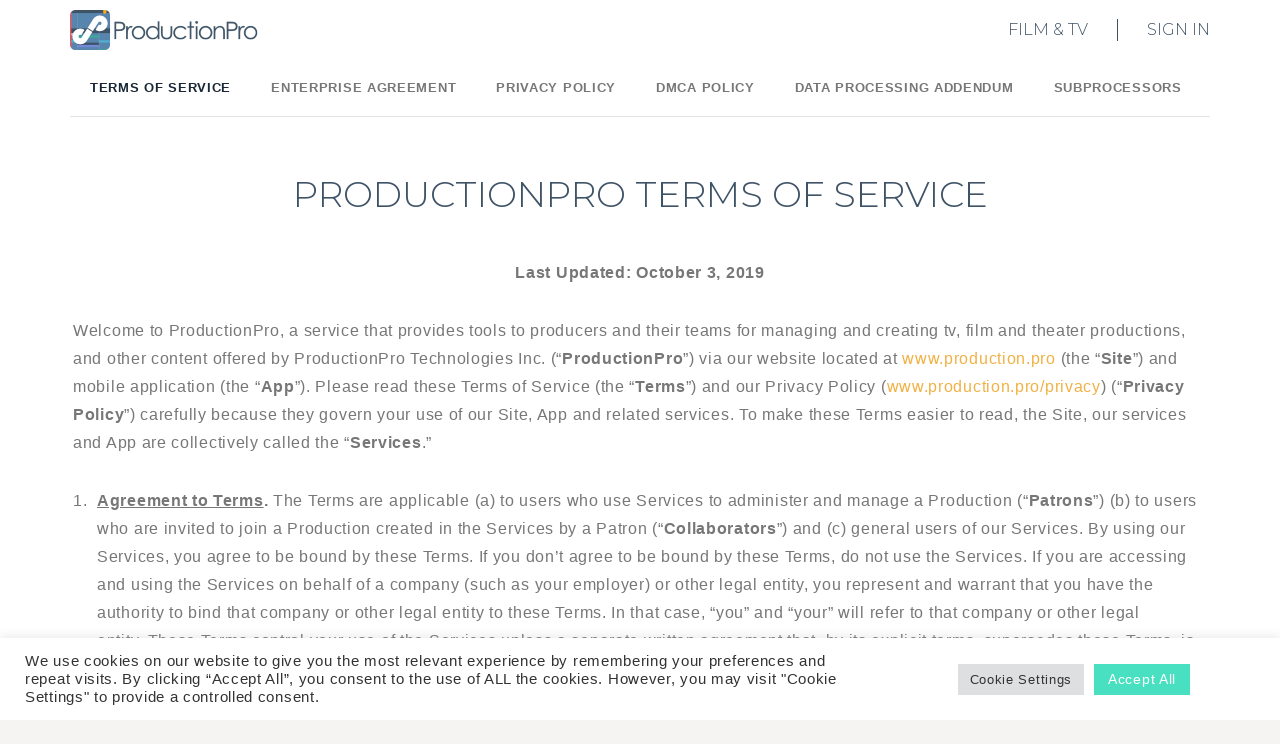

--- FILE ---
content_type: text/html; charset=UTF-8
request_url: https://production.pro/terms
body_size: 99372
content:
<!doctype html>
<!--[if lt IE 10]>
<html class="ie9 no-js" lang="en-US">
<![endif]-->
<!--[if (gt IE 9)|!(IE)]><!-->

<html class="no-js" lang="en-US"> <!--<![endif]-->

	<head>
		<script src="https://www.googleoptimize.com/optimize.js?id=OPT-KJDHDBG"></script>
		<meta charset="UTF-8">
			<!-- Google Tag Manager -->
<script>(function(w,d,s,l,i){w[l]=w[l]||[];w[l].push({'gtm.start':
new Date().getTime(),event:'gtm.js'});var f=d.getElementsByTagName(s)[0],
j=d.createElement(s),dl=l!='dataLayer'?'&l='+l:'';j.async=true;j.src=
'https://www.googletagmanager.com/gtm.js?id='+i+dl;f.parentNode.insertBefore(j,f);
})(window,document,'script','dataLayer','GTM-N2RM6Q9');</script>
<!-- End Google Tag Manager -->	
	<!-- Facebook Pixel Code -->
<script>
!function(f,b,e,v,n,t,s)
{if(f.fbq)return;n=f.fbq=function(){n.callMethod?
n.callMethod.apply(n,arguments):n.queue.push(arguments)};
if(!f._fbq)f._fbq=n;n.push=n;n.loaded=!0;n.version='2.0';
n.queue=[];t=b.createElement(e);t.async=!0;
t.src=v;s=b.getElementsByTagName(e)[0];
s.parentNode.insertBefore(t,s)}(window, document,'script',
'https://connect.facebook.net/en_US/fbevents.js');
fbq('init', '136164306814987');
fbq('track', 'PageView');
</script>
<noscript><img height="1" width="1" style="display:none"
src="https://www.facebook.com/tr?id=136164306814987&ev=PageView&noscript=1"
/></noscript>

<!-- End Facebook Pixel Code -->
		<meta name='robots' content='index, follow, max-image-preview:large, max-snippet:-1, max-video-preview:-1' />

	<!-- This site is optimized with the Yoast SEO plugin v20.13 - https://yoast.com/wordpress/plugins/seo/ -->
	<title>ProductionPro Terms and Conditions - ProductionPro</title>
	<link rel="canonical" href="https://production.pro/terms" />
	<meta property="og:locale" content="en_US" />
	<meta property="og:type" content="article" />
	<meta property="og:title" content="ProductionPro Terms and Conditions - ProductionPro" />
	<meta property="og:url" content="https://production.pro/terms" />
	<meta property="og:site_name" content="ProductionPro" />
	<meta property="article:publisher" content="https://www.facebook.com/productionproapp" />
	<meta property="article:modified_time" content="2025-12-08T19:34:26+00:00" />
	<meta name="twitter:card" content="summary_large_image" />
	<meta name="twitter:site" content="@productionprohq" />
	<meta name="twitter:label1" content="Est. reading time" />
	<meta name="twitter:data1" content="79 minutes" />
	<script type="application/ld+json" class="yoast-schema-graph">{"@context":"https://schema.org","@graph":[{"@type":"WebPage","@id":"https://production.pro/terms","url":"https://production.pro/terms","name":"ProductionPro Terms and Conditions - ProductionPro","isPartOf":{"@id":"https://production.pro/#website"},"datePublished":"2018-11-14T21:18:05+00:00","dateModified":"2025-12-08T19:34:26+00:00","breadcrumb":{"@id":"https://production.pro/terms#breadcrumb"},"inLanguage":"en-US","potentialAction":[{"@type":"ReadAction","target":["https://production.pro/terms"]}]},{"@type":"BreadcrumbList","@id":"https://production.pro/terms#breadcrumb","itemListElement":[{"@type":"ListItem","position":1,"name":"Home","item":"https://production.pro/"},{"@type":"ListItem","position":2,"name":"ProductionPro Terms and Conditions"}]},{"@type":"WebSite","@id":"https://production.pro/#website","url":"https://production.pro/","name":"ProductionPro","description":"Script, Breakdown &amp; Media Hub","publisher":{"@id":"https://production.pro/#organization"},"potentialAction":[{"@type":"SearchAction","target":{"@type":"EntryPoint","urlTemplate":"https://production.pro/?s={search_term_string}"},"query-input":"required name=search_term_string"}],"inLanguage":"en-US"},{"@type":"Organization","@id":"https://production.pro/#organization","name":"ProductionPro","url":"https://production.pro/","logo":{"@type":"ImageObject","inLanguage":"en-US","@id":"https://production.pro/#/schema/logo/image/","url":"https://production.pro/wp-content/uploads/2020/12/Icon-with-logo-2x.png","contentUrl":"https://production.pro/wp-content/uploads/2020/12/Icon-with-logo-2x.png","width":292,"height":64,"caption":"ProductionPro"},"image":{"@id":"https://production.pro/#/schema/logo/image/"},"sameAs":["https://www.facebook.com/productionproapp","https://twitter.com/productionprohq","https://www.instagram.com/productionproapp/","https://www.linkedin.com/company/3358909"]}]}</script>
	<!-- / Yoast SEO plugin. -->


<link rel='dns-prefetch' href='//production.pro' />
<link rel='dns-prefetch' href='//unpkg.com' />
<link rel='dns-prefetch' href='//fonts.googleapis.com' />
<link rel="alternate" type="application/rss+xml" title="ProductionPro &raquo; Feed" href="https://production.pro/feed" />
<link rel="alternate" type="application/rss+xml" title="ProductionPro &raquo; Comments Feed" href="https://production.pro/comments/feed" />
<meta name="viewport" content="width=device-width, initial-scale=1, maximum-scale=1, user-scalable=no">
<meta name="application-name" content="ProductionPro">
		<!-- This site uses the Google Analytics by MonsterInsights plugin v8.18 - Using Analytics tracking - https://www.monsterinsights.com/ -->
		<!-- Note: MonsterInsights is not currently configured on this site. The site owner needs to authenticate with Google Analytics in the MonsterInsights settings panel. -->
					<!-- No tracking code set -->
				<!-- / Google Analytics by MonsterInsights -->
		<script type="text/javascript">
/* <![CDATA[ */
window._wpemojiSettings = {"baseUrl":"https:\/\/s.w.org\/images\/core\/emoji\/14.0.0\/72x72\/","ext":".png","svgUrl":"https:\/\/s.w.org\/images\/core\/emoji\/14.0.0\/svg\/","svgExt":".svg","source":{"concatemoji":"https:\/\/production.pro\/wp-includes\/js\/wp-emoji-release.min.js?ver=6.4.7"}};
/*! This file is auto-generated */
!function(i,n){var o,s,e;function c(e){try{var t={supportTests:e,timestamp:(new Date).valueOf()};sessionStorage.setItem(o,JSON.stringify(t))}catch(e){}}function p(e,t,n){e.clearRect(0,0,e.canvas.width,e.canvas.height),e.fillText(t,0,0);var t=new Uint32Array(e.getImageData(0,0,e.canvas.width,e.canvas.height).data),r=(e.clearRect(0,0,e.canvas.width,e.canvas.height),e.fillText(n,0,0),new Uint32Array(e.getImageData(0,0,e.canvas.width,e.canvas.height).data));return t.every(function(e,t){return e===r[t]})}function u(e,t,n){switch(t){case"flag":return n(e,"\ud83c\udff3\ufe0f\u200d\u26a7\ufe0f","\ud83c\udff3\ufe0f\u200b\u26a7\ufe0f")?!1:!n(e,"\ud83c\uddfa\ud83c\uddf3","\ud83c\uddfa\u200b\ud83c\uddf3")&&!n(e,"\ud83c\udff4\udb40\udc67\udb40\udc62\udb40\udc65\udb40\udc6e\udb40\udc67\udb40\udc7f","\ud83c\udff4\u200b\udb40\udc67\u200b\udb40\udc62\u200b\udb40\udc65\u200b\udb40\udc6e\u200b\udb40\udc67\u200b\udb40\udc7f");case"emoji":return!n(e,"\ud83e\udef1\ud83c\udffb\u200d\ud83e\udef2\ud83c\udfff","\ud83e\udef1\ud83c\udffb\u200b\ud83e\udef2\ud83c\udfff")}return!1}function f(e,t,n){var r="undefined"!=typeof WorkerGlobalScope&&self instanceof WorkerGlobalScope?new OffscreenCanvas(300,150):i.createElement("canvas"),a=r.getContext("2d",{willReadFrequently:!0}),o=(a.textBaseline="top",a.font="600 32px Arial",{});return e.forEach(function(e){o[e]=t(a,e,n)}),o}function t(e){var t=i.createElement("script");t.src=e,t.defer=!0,i.head.appendChild(t)}"undefined"!=typeof Promise&&(o="wpEmojiSettingsSupports",s=["flag","emoji"],n.supports={everything:!0,everythingExceptFlag:!0},e=new Promise(function(e){i.addEventListener("DOMContentLoaded",e,{once:!0})}),new Promise(function(t){var n=function(){try{var e=JSON.parse(sessionStorage.getItem(o));if("object"==typeof e&&"number"==typeof e.timestamp&&(new Date).valueOf()<e.timestamp+604800&&"object"==typeof e.supportTests)return e.supportTests}catch(e){}return null}();if(!n){if("undefined"!=typeof Worker&&"undefined"!=typeof OffscreenCanvas&&"undefined"!=typeof URL&&URL.createObjectURL&&"undefined"!=typeof Blob)try{var e="postMessage("+f.toString()+"("+[JSON.stringify(s),u.toString(),p.toString()].join(",")+"));",r=new Blob([e],{type:"text/javascript"}),a=new Worker(URL.createObjectURL(r),{name:"wpTestEmojiSupports"});return void(a.onmessage=function(e){c(n=e.data),a.terminate(),t(n)})}catch(e){}c(n=f(s,u,p))}t(n)}).then(function(e){for(var t in e)n.supports[t]=e[t],n.supports.everything=n.supports.everything&&n.supports[t],"flag"!==t&&(n.supports.everythingExceptFlag=n.supports.everythingExceptFlag&&n.supports[t]);n.supports.everythingExceptFlag=n.supports.everythingExceptFlag&&!n.supports.flag,n.DOMReady=!1,n.readyCallback=function(){n.DOMReady=!0}}).then(function(){return e}).then(function(){var e;n.supports.everything||(n.readyCallback(),(e=n.source||{}).concatemoji?t(e.concatemoji):e.wpemoji&&e.twemoji&&(t(e.twemoji),t(e.wpemoji)))}))}((window,document),window._wpemojiSettings);
/* ]]> */
</script>
<link rel='stylesheet' id='premium-addons-css' href='https://production.pro/wp-content/plugins/premium-addons-for-elementor/assets/frontend/min-css/premium-addons.min.css?ver=4.10.81' type='text/css' media='all' />
<style id='wp-emoji-styles-inline-css' type='text/css'>

	img.wp-smiley, img.emoji {
		display: inline !important;
		border: none !important;
		box-shadow: none !important;
		height: 1em !important;
		width: 1em !important;
		margin: 0 0.07em !important;
		vertical-align: -0.1em !important;
		background: none !important;
		padding: 0 !important;
	}
</style>
<link rel='stylesheet' id='wp-block-library-css' href='https://production.pro/wp-includes/css/dist/block-library/style.min.css?ver=6.4.7' type='text/css' media='all' />
<style id='classic-theme-styles-inline-css' type='text/css'>
/*! This file is auto-generated */
.wp-block-button__link{color:#fff;background-color:#32373c;border-radius:9999px;box-shadow:none;text-decoration:none;padding:calc(.667em + 2px) calc(1.333em + 2px);font-size:1.125em}.wp-block-file__button{background:#32373c;color:#fff;text-decoration:none}
</style>
<style id='global-styles-inline-css' type='text/css'>
body{--wp--preset--color--black: #000000;--wp--preset--color--cyan-bluish-gray: #abb8c3;--wp--preset--color--white: #ffffff;--wp--preset--color--pale-pink: #f78da7;--wp--preset--color--vivid-red: #cf2e2e;--wp--preset--color--luminous-vivid-orange: #ff6900;--wp--preset--color--luminous-vivid-amber: #fcb900;--wp--preset--color--light-green-cyan: #7bdcb5;--wp--preset--color--vivid-green-cyan: #00d084;--wp--preset--color--pale-cyan-blue: #8ed1fc;--wp--preset--color--vivid-cyan-blue: #0693e3;--wp--preset--color--vivid-purple: #9b51e0;--wp--preset--color--primary-1: #f1b144;--wp--preset--color--primary-2: #044475;--wp--preset--color--primary-3: #487F84;--wp--preset--color--primary-4: #5F597E;--wp--preset--color--primary-5: #d6ccad;--wp--preset--color--green: #66bb6a;--wp--preset--color--red: #ff5252;--wp--preset--color--orange: #ffb74d;--wp--preset--color--aqua: #1de9b6;--wp--preset--color--blue: #00b0ff;--wp--preset--color--purple: #b388ff;--wp--preset--color--grey: #bababa;--wp--preset--gradient--vivid-cyan-blue-to-vivid-purple: linear-gradient(135deg,rgba(6,147,227,1) 0%,rgb(155,81,224) 100%);--wp--preset--gradient--light-green-cyan-to-vivid-green-cyan: linear-gradient(135deg,rgb(122,220,180) 0%,rgb(0,208,130) 100%);--wp--preset--gradient--luminous-vivid-amber-to-luminous-vivid-orange: linear-gradient(135deg,rgba(252,185,0,1) 0%,rgba(255,105,0,1) 100%);--wp--preset--gradient--luminous-vivid-orange-to-vivid-red: linear-gradient(135deg,rgba(255,105,0,1) 0%,rgb(207,46,46) 100%);--wp--preset--gradient--very-light-gray-to-cyan-bluish-gray: linear-gradient(135deg,rgb(238,238,238) 0%,rgb(169,184,195) 100%);--wp--preset--gradient--cool-to-warm-spectrum: linear-gradient(135deg,rgb(74,234,220) 0%,rgb(151,120,209) 20%,rgb(207,42,186) 40%,rgb(238,44,130) 60%,rgb(251,105,98) 80%,rgb(254,248,76) 100%);--wp--preset--gradient--blush-light-purple: linear-gradient(135deg,rgb(255,206,236) 0%,rgb(152,150,240) 100%);--wp--preset--gradient--blush-bordeaux: linear-gradient(135deg,rgb(254,205,165) 0%,rgb(254,45,45) 50%,rgb(107,0,62) 100%);--wp--preset--gradient--luminous-dusk: linear-gradient(135deg,rgb(255,203,112) 0%,rgb(199,81,192) 50%,rgb(65,88,208) 100%);--wp--preset--gradient--pale-ocean: linear-gradient(135deg,rgb(255,245,203) 0%,rgb(182,227,212) 50%,rgb(51,167,181) 100%);--wp--preset--gradient--electric-grass: linear-gradient(135deg,rgb(202,248,128) 0%,rgb(113,206,126) 100%);--wp--preset--gradient--midnight: linear-gradient(135deg,rgb(2,3,129) 0%,rgb(40,116,252) 100%);--wp--preset--font-size--small: 13px;--wp--preset--font-size--medium: 20px;--wp--preset--font-size--large: 36px;--wp--preset--font-size--x-large: 42px;--wp--preset--spacing--20: 0.44rem;--wp--preset--spacing--30: 0.67rem;--wp--preset--spacing--40: 1rem;--wp--preset--spacing--50: 1.5rem;--wp--preset--spacing--60: 2.25rem;--wp--preset--spacing--70: 3.38rem;--wp--preset--spacing--80: 5.06rem;--wp--preset--shadow--natural: 6px 6px 9px rgba(0, 0, 0, 0.2);--wp--preset--shadow--deep: 12px 12px 50px rgba(0, 0, 0, 0.4);--wp--preset--shadow--sharp: 6px 6px 0px rgba(0, 0, 0, 0.2);--wp--preset--shadow--outlined: 6px 6px 0px -3px rgba(255, 255, 255, 1), 6px 6px rgba(0, 0, 0, 1);--wp--preset--shadow--crisp: 6px 6px 0px rgba(0, 0, 0, 1);}:where(.is-layout-flex){gap: 0.5em;}:where(.is-layout-grid){gap: 0.5em;}body .is-layout-flow > .alignleft{float: left;margin-inline-start: 0;margin-inline-end: 2em;}body .is-layout-flow > .alignright{float: right;margin-inline-start: 2em;margin-inline-end: 0;}body .is-layout-flow > .aligncenter{margin-left: auto !important;margin-right: auto !important;}body .is-layout-constrained > .alignleft{float: left;margin-inline-start: 0;margin-inline-end: 2em;}body .is-layout-constrained > .alignright{float: right;margin-inline-start: 2em;margin-inline-end: 0;}body .is-layout-constrained > .aligncenter{margin-left: auto !important;margin-right: auto !important;}body .is-layout-constrained > :where(:not(.alignleft):not(.alignright):not(.alignfull)){max-width: var(--wp--style--global--content-size);margin-left: auto !important;margin-right: auto !important;}body .is-layout-constrained > .alignwide{max-width: var(--wp--style--global--wide-size);}body .is-layout-flex{display: flex;}body .is-layout-flex{flex-wrap: wrap;align-items: center;}body .is-layout-flex > *{margin: 0;}body .is-layout-grid{display: grid;}body .is-layout-grid > *{margin: 0;}:where(.wp-block-columns.is-layout-flex){gap: 2em;}:where(.wp-block-columns.is-layout-grid){gap: 2em;}:where(.wp-block-post-template.is-layout-flex){gap: 1.25em;}:where(.wp-block-post-template.is-layout-grid){gap: 1.25em;}.has-black-color{color: var(--wp--preset--color--black) !important;}.has-cyan-bluish-gray-color{color: var(--wp--preset--color--cyan-bluish-gray) !important;}.has-white-color{color: var(--wp--preset--color--white) !important;}.has-pale-pink-color{color: var(--wp--preset--color--pale-pink) !important;}.has-vivid-red-color{color: var(--wp--preset--color--vivid-red) !important;}.has-luminous-vivid-orange-color{color: var(--wp--preset--color--luminous-vivid-orange) !important;}.has-luminous-vivid-amber-color{color: var(--wp--preset--color--luminous-vivid-amber) !important;}.has-light-green-cyan-color{color: var(--wp--preset--color--light-green-cyan) !important;}.has-vivid-green-cyan-color{color: var(--wp--preset--color--vivid-green-cyan) !important;}.has-pale-cyan-blue-color{color: var(--wp--preset--color--pale-cyan-blue) !important;}.has-vivid-cyan-blue-color{color: var(--wp--preset--color--vivid-cyan-blue) !important;}.has-vivid-purple-color{color: var(--wp--preset--color--vivid-purple) !important;}.has-black-background-color{background-color: var(--wp--preset--color--black) !important;}.has-cyan-bluish-gray-background-color{background-color: var(--wp--preset--color--cyan-bluish-gray) !important;}.has-white-background-color{background-color: var(--wp--preset--color--white) !important;}.has-pale-pink-background-color{background-color: var(--wp--preset--color--pale-pink) !important;}.has-vivid-red-background-color{background-color: var(--wp--preset--color--vivid-red) !important;}.has-luminous-vivid-orange-background-color{background-color: var(--wp--preset--color--luminous-vivid-orange) !important;}.has-luminous-vivid-amber-background-color{background-color: var(--wp--preset--color--luminous-vivid-amber) !important;}.has-light-green-cyan-background-color{background-color: var(--wp--preset--color--light-green-cyan) !important;}.has-vivid-green-cyan-background-color{background-color: var(--wp--preset--color--vivid-green-cyan) !important;}.has-pale-cyan-blue-background-color{background-color: var(--wp--preset--color--pale-cyan-blue) !important;}.has-vivid-cyan-blue-background-color{background-color: var(--wp--preset--color--vivid-cyan-blue) !important;}.has-vivid-purple-background-color{background-color: var(--wp--preset--color--vivid-purple) !important;}.has-black-border-color{border-color: var(--wp--preset--color--black) !important;}.has-cyan-bluish-gray-border-color{border-color: var(--wp--preset--color--cyan-bluish-gray) !important;}.has-white-border-color{border-color: var(--wp--preset--color--white) !important;}.has-pale-pink-border-color{border-color: var(--wp--preset--color--pale-pink) !important;}.has-vivid-red-border-color{border-color: var(--wp--preset--color--vivid-red) !important;}.has-luminous-vivid-orange-border-color{border-color: var(--wp--preset--color--luminous-vivid-orange) !important;}.has-luminous-vivid-amber-border-color{border-color: var(--wp--preset--color--luminous-vivid-amber) !important;}.has-light-green-cyan-border-color{border-color: var(--wp--preset--color--light-green-cyan) !important;}.has-vivid-green-cyan-border-color{border-color: var(--wp--preset--color--vivid-green-cyan) !important;}.has-pale-cyan-blue-border-color{border-color: var(--wp--preset--color--pale-cyan-blue) !important;}.has-vivid-cyan-blue-border-color{border-color: var(--wp--preset--color--vivid-cyan-blue) !important;}.has-vivid-purple-border-color{border-color: var(--wp--preset--color--vivid-purple) !important;}.has-vivid-cyan-blue-to-vivid-purple-gradient-background{background: var(--wp--preset--gradient--vivid-cyan-blue-to-vivid-purple) !important;}.has-light-green-cyan-to-vivid-green-cyan-gradient-background{background: var(--wp--preset--gradient--light-green-cyan-to-vivid-green-cyan) !important;}.has-luminous-vivid-amber-to-luminous-vivid-orange-gradient-background{background: var(--wp--preset--gradient--luminous-vivid-amber-to-luminous-vivid-orange) !important;}.has-luminous-vivid-orange-to-vivid-red-gradient-background{background: var(--wp--preset--gradient--luminous-vivid-orange-to-vivid-red) !important;}.has-very-light-gray-to-cyan-bluish-gray-gradient-background{background: var(--wp--preset--gradient--very-light-gray-to-cyan-bluish-gray) !important;}.has-cool-to-warm-spectrum-gradient-background{background: var(--wp--preset--gradient--cool-to-warm-spectrum) !important;}.has-blush-light-purple-gradient-background{background: var(--wp--preset--gradient--blush-light-purple) !important;}.has-blush-bordeaux-gradient-background{background: var(--wp--preset--gradient--blush-bordeaux) !important;}.has-luminous-dusk-gradient-background{background: var(--wp--preset--gradient--luminous-dusk) !important;}.has-pale-ocean-gradient-background{background: var(--wp--preset--gradient--pale-ocean) !important;}.has-electric-grass-gradient-background{background: var(--wp--preset--gradient--electric-grass) !important;}.has-midnight-gradient-background{background: var(--wp--preset--gradient--midnight) !important;}.has-small-font-size{font-size: var(--wp--preset--font-size--small) !important;}.has-medium-font-size{font-size: var(--wp--preset--font-size--medium) !important;}.has-large-font-size{font-size: var(--wp--preset--font-size--large) !important;}.has-x-large-font-size{font-size: var(--wp--preset--font-size--x-large) !important;}
.wp-block-navigation a:where(:not(.wp-element-button)){color: inherit;}
:where(.wp-block-post-template.is-layout-flex){gap: 1.25em;}:where(.wp-block-post-template.is-layout-grid){gap: 1.25em;}
:where(.wp-block-columns.is-layout-flex){gap: 2em;}:where(.wp-block-columns.is-layout-grid){gap: 2em;}
.wp-block-pullquote{font-size: 1.5em;line-height: 1.6;}
</style>
<link rel='stylesheet' id='cookie-law-info-css' href='https://production.pro/wp-content/plugins/cookie-law-info/legacy/public/css/cookie-law-info-public.css?ver=3.3.9.1' type='text/css' media='all' />
<link rel='stylesheet' id='cookie-law-info-gdpr-css' href='https://production.pro/wp-content/plugins/cookie-law-info/legacy/public/css/cookie-law-info-gdpr.css?ver=3.3.9.1' type='text/css' media='all' />
<link rel='stylesheet' id='search-css' href='https://production.pro/wp-content/themes/blade-child/css/search.css?ver=1.0.0' type='text/css' media='all' />
<link rel='stylesheet' id='swiper-css-css' href='https://unpkg.com/swiper/swiper-bundle.min.css?ver=1.0.0' type='text/css' media='all' />
<link rel='stylesheet' id='shortcode-styles-css' href='https://production.pro/wp-content/themes/blade-child/css/shortcode-styles.css?ver=1.0.0' type='text/css' media='all' />
<link rel='stylesheet' id='template-styles-css' href='https://production.pro/wp-content/themes/blade-child/css/template-styles.css?ver=1.0.0' type='text/css' media='all' />
<link rel='stylesheet' id='header-css' href='https://production.pro/wp-content/themes/blade-child/css/header.css?ver=1.0.0' type='text/css' media='all' />
<link rel='stylesheet' id='footer-css' href='https://production.pro/wp-content/themes/blade-child/css/footer.css?ver=1.0.0' type='text/css' media='all' />
<link rel='stylesheet' id='global-css' href='https://production.pro/wp-content/themes/blade-child/css/global.css?ver=1.0.0' type='text/css' media='all' />
<link rel='stylesheet' id='components-css' href='https://production.pro/wp-content/themes/blade-child/css/components.css?ver=1.0.0' type='text/css' media='all' />
<link rel='stylesheet' id='helpers-css' href='https://production.pro/wp-content/themes/blade-child/css/helpers.css?ver=1.0.0' type='text/css' media='all' />
<link rel='stylesheet' id='blade-grve-awesome-fonts-css' href='https://production.pro/wp-content/themes/blade/css/font-awesome.min.css?ver=4.7.0' type='text/css' media='all' />
<link rel='stylesheet' id='blade-grve-basic-css' href='https://production.pro/wp-content/themes/blade/css/basic.css?ver=3.3.9' type='text/css' media='all' />
<link rel='stylesheet' id='blade-grve-grid-css' href='https://production.pro/wp-content/themes/blade/css/grid.css?ver=3.3.9' type='text/css' media='all' />
<link rel='stylesheet' id='blade-grve-theme-style-css' href='https://production.pro/wp-content/themes/blade/css/theme-style.css?ver=3.3.9' type='text/css' media='all' />
<link rel='stylesheet' id='blade-grve-elements-css' href='https://production.pro/wp-content/themes/blade/css/elements.css?ver=3.3.9' type='text/css' media='all' />
<link rel='stylesheet' id='blade-grve-style-css' href='https://production.pro/wp-content/themes/blade-child/style.css?ver=3.3.9' type='text/css' media='all' />
<link rel='stylesheet' id='blade-grve-responsive-css' href='https://production.pro/wp-content/themes/blade/css/responsive.css?ver=3.3.9' type='text/css' media='all' />
<link rel='stylesheet' id='js_composer_front-css' href='https://production.pro/wp-content/plugins/js_composer/assets/css/js_composer.min.css?ver=6.9.0' type='text/css' media='all' />
<link rel='stylesheet' id='redux-google-fonts-grve_blade_options-css' href='https://fonts.googleapis.com/css?family=Montserrat%3A300%2C700%7CCabin+Condensed&#038;ver=1701462725' type='text/css' media='all' />
<script type="text/javascript" src="https://production.pro/wp-includes/js/jquery/jquery.min.js?ver=3.7.1" id="jquery-core-js"></script>
<script type="text/javascript" src="https://production.pro/wp-includes/js/jquery/jquery-migrate.min.js?ver=3.4.1" id="jquery-migrate-js"></script>
<script type="text/javascript" id="cookie-law-info-js-extra">
/* <![CDATA[ */
var Cli_Data = {"nn_cookie_ids":[],"cookielist":[],"non_necessary_cookies":[],"ccpaEnabled":"","ccpaRegionBased":"","ccpaBarEnabled":"","strictlyEnabled":["necessary","obligatoire"],"ccpaType":"gdpr","js_blocking":"1","custom_integration":"","triggerDomRefresh":"","secure_cookies":""};
var cli_cookiebar_settings = {"animate_speed_hide":"500","animate_speed_show":"500","background":"#FFF","border":"#b1a6a6c2","border_on":"","button_1_button_colour":"#49e0c1","button_1_button_hover":"#3ab39a","button_1_link_colour":"#fff","button_1_as_button":"1","button_1_new_win":"","button_2_button_colour":"#333","button_2_button_hover":"#292929","button_2_link_colour":"#444","button_2_as_button":"","button_2_hidebar":"","button_3_button_colour":"#dedfe0","button_3_button_hover":"#b2b2b3","button_3_link_colour":"#333333","button_3_as_button":"1","button_3_new_win":"","button_4_button_colour":"#dedfe0","button_4_button_hover":"#b2b2b3","button_4_link_colour":"#333333","button_4_as_button":"1","button_7_button_colour":"#49e0c1","button_7_button_hover":"#3ab39a","button_7_link_colour":"#fff","button_7_as_button":"1","button_7_new_win":"","font_family":"inherit","header_fix":"","notify_animate_hide":"1","notify_animate_show":"","notify_div_id":"#cookie-law-info-bar","notify_position_horizontal":"right","notify_position_vertical":"bottom","scroll_close":"","scroll_close_reload":"","accept_close_reload":"","reject_close_reload":"","showagain_tab":"","showagain_background":"#fff","showagain_border":"#000","showagain_div_id":"#cookie-law-info-again","showagain_x_position":"100px","text":"#333333","show_once_yn":"","show_once":"10000","logging_on":"","as_popup":"","popup_overlay":"1","bar_heading_text":"","cookie_bar_as":"banner","popup_showagain_position":"bottom-right","widget_position":"left"};
var log_object = {"ajax_url":"https:\/\/production.pro\/wp-admin\/admin-ajax.php"};
/* ]]> */
</script>
<script type="text/javascript" src="https://production.pro/wp-content/plugins/cookie-law-info/legacy/public/js/cookie-law-info-public.js?ver=3.3.9.1" id="cookie-law-info-js"></script>
<script type="text/javascript" src="https://production.pro/wp-content/themes/blade/js/modernizr.custom.js?ver=2.8.3" id="modernizr-js"></script>
<link rel="https://api.w.org/" href="https://production.pro/wp-json/" /><link rel="alternate" type="application/json" href="https://production.pro/wp-json/wp/v2/pages/11789" /><link rel="EditURI" type="application/rsd+xml" title="RSD" href="https://production.pro/xmlrpc.php?rsd" />
<meta name="generator" content="WordPress 6.4.7" />
<link rel='shortlink' href='https://production.pro/?p=11789' />
<link rel="alternate" type="application/json+oembed" href="https://production.pro/wp-json/oembed/1.0/embed?url=https%3A%2F%2Fproduction.pro%2Fterms" />
<link rel="alternate" type="text/xml+oembed" href="https://production.pro/wp-json/oembed/1.0/embed?url=https%3A%2F%2Fproduction.pro%2Fterms&#038;format=xml" />
<!--GOOGLE ANALYTICS-->
  <script>
      var _gaq = _gaq || [];
      _gaq.push(['_setAccount', 'UA-67978025-1']);
      _gaq.push(['_trackPageview']);

       (function() {
        var ga = document.createElement('script'); ga.type = 'text/javascript'; ga.async = true;
        ga.src = ('https:' == document.location.protocol ? 'https://ssl' : 'http://www') + '.google-analytics.com/ga.js';
        var s = document.getElementsByTagName('script')[0]; s.parentNode.insertBefore(ga, s);
      })();
  </script><!-- HFCM by 99 Robots - Snippet # 1: Meta Pixel -->
<!-- Facebook Pixel Code -->
<script>
!function(f,b,e,v,n,t,s)
{if(f.fbq)return;n=f.fbq=function(){n.callMethod?
n.callMethod.apply(n,arguments):n.queue.push(arguments)};
if(!f._fbq)f._fbq=n;n.push=n;n.loaded=!0;n.version='2.0';
n.queue=[];t=b.createElement(e);t.async=!0;
t.src=v;s=b.getElementsByTagName(e)[0];
s.parentNode.insertBefore(t,s)}(window, document,'script',
'https://connect.facebook.net/en_US/fbevents.js');
fbq('init', '136164306814987');
fbq('track', 'PageView');
</script>
<noscript><img height="1" width="1" style="display:none"
src="https://www.facebook.com/tr?id=136164306814987&ev=PageView&noscript=1"
/></noscript>
<!-- End Facebook Pixel Code -->
<!-- /end HFCM by 99 Robots -->
<!-- HFCM by 99 Robots - Snippet # 2: GTM -->
<!-- Google Tag Manager -->
<script>(function(w,d,s,l,i){w[l]=w[l]||[];w[l].push({'gtm.start':
new Date().getTime(),event:'gtm.js'});var f=d.getElementsByTagName(s)[0],
j=d.createElement(s),dl=l!='dataLayer'?'&l='+l:'';j.async=true;j.src=
'https://www.googletagmanager.com/gtm.js?id='+i+dl;f.parentNode.insertBefore(j,f);
})(window,document,'script','dataLayer','GTM-N2RM6Q9');</script>
<!-- End Google Tag Manager -->	
<!-- /end HFCM by 99 Robots -->
<script id='pixel-script-poptin' src='https://cdn.popt.in/pixel.js?id=8b80062518145' async='true'></script> <!-- Dynamic css -->
<style type="text/css">
 body, p { font-size: 16px; font-family: Arial, Helvetica, sans-serif; font-weight: 300; line-height: 28px; letter-spacing: 0.7px; } #grve-header .grve-logo.grve-logo-text a { font-family: Arial, Helvetica, sans-serif; font-weight: 700; font-style: normal; font-size: 36px; text-transform: none; letter-spacing: 0px; } #grve-main-menu .grve-wrapper > ul > li > a, #grve-main-menu .grve-wrapper > ul > li.megamenu > ul > li > a, #grve-theme-wrapper #grve-hidden-menu ul.grve-menu > li > a, .grve-toggle-hiddenarea .grve-label, #grve-hidden-menu ul.grve-menu > li.megamenu > ul > li > a, #grve-main-menu .grve-wrapper > ul > li ul li.grve-goback a, #grve-hidden-menu ul.grve-menu > li ul li.grve-goback a { font-family: Arial, Helvetica, sans-serif; font-weight: 300; font-style: normal; font-size: 16px; text-transform: uppercase; letter-spacing: 0px; } .grve-slide-menu #grve-main-menu .grve-wrapper ul li.megamenu ul li:not(.grve-goback) > a, #grve-hidden-menu.grve-slide-menu ul li.megamenu ul li:not(.grve-goback) > a, #grve-main-menu .grve-wrapper > ul > li ul li a, #grve-header .grve-shoppin-cart-content { font-family: Arial, Helvetica, sans-serif; font-weight: 600; font-style: normal; font-size: 14px; text-transform: none; letter-spacing: 0px; } #grve-main-menu .grve-menu-description, #grve-hidden-menu .grve-menu-description { font-family: Arial, Helvetica, sans-serif; font-weight: 300; font-style: normal; font-size: 13px; text-transform: none; letter-spacing: 0px; } .grve-anchor-menu .grve-anchor-wrapper .grve-container > ul > li > a, .grve-anchor-menu .grve-anchor-wrapper .grve-container ul.sub-menu li a { font-family: Arial, Helvetica, sans-serif; font-weight: 500; font-style: normal; font-size: 11px; text-transform: uppercase; letter-spacing: 2px; } h1, .grve-h1, #grve-theme-wrapper .grve-modal .grve-search input[type='text'], .grve-dropcap span, h2, .grve-h2, h3, .grve-h3, h4, .grve-h4, h5, .grve-h5, h6, .grve-h6 { font-family: Montserrat; font-weight: 300; font-style: normal; text-transform: none; } h1, .grve-h1, #grve-theme-wrapper .grve-modal .grve-search input[type='text'], .grve-dropcap span { font-size: 53px; line-height: 60px; letter-spacing: 0px; } h2, .grve-h2 { font-size: 36px; line-height: 40px; letter-spacing: 0px; } h3, .grve-h3 { font-size: 30px; line-height: 33px; letter-spacing: 0px; } h4, .grve-h4 { font-size: 23px; line-height: 26px; letter-spacing: 0px; } h5, .grve-h5, h3#reply-title { font-size: 18px; line-height: 20px; letter-spacing: 0px; } h6, .grve-h6 { font-size: 16px; line-height: 18px; letter-spacing: 0px; } #grve-page-title .grve-title, #grve-blog-title .grve-title { font-family: Arial, Helvetica, sans-serif; font-weight: 300; font-style: normal; font-size: 48px; text-transform: uppercase; line-height: 60px; letter-spacing: 0px; } #grve-page-title .grve-description, #grve-blog-title .grve-description, #grve-blog-title .grve-description p { font-family: Arial, Helvetica, sans-serif; font-weight: normal; font-style: normal; font-size: 26px; text-transform: none; line-height: 32px; letter-spacing: 0.7px; } #grve-post-title .grve-title-meta { font-family: Arial, Helvetica, sans-serif; font-weight: 400; font-style: normal; font-size: 18px; text-transform: uppercase; line-height: 30px; letter-spacing: 3.7px; } #grve-post-title .grve-title { font-family: Arial, Helvetica, sans-serif; font-weight: 700; font-style: normal; font-size: 40px; text-transform: uppercase; line-height: 50px; letter-spacing: 0px; } #grve-post-title .grve-description { font-family: Arial, Helvetica, sans-serif; font-weight: normal; font-style: normal; font-size: 26px; text-transform: none; line-height: 32px; letter-spacing: 0.7px; } #grve-portfolio-title .grve-title { font-family: Arial, Helvetica, sans-serif; font-weight: 700; font-style: normal; font-size: 64px; text-transform: uppercase; line-height: 68px; letter-spacing: 0px; } #grve-portfolio-title .grve-description { font-family: Arial, Helvetica, sans-serif; font-weight: normal; font-style: normal; font-size: 26px; text-transform: none; line-height: 32px; letter-spacing: 0.7px; } #grve-product-title .grve-title, #grve-product-tax-title .grve-title, .woocommerce-page #grve-page-title .grve-title { font-family: Montserrat; font-weight: 700; font-style: normal; font-size: 64px; text-transform: uppercase; line-height: 68px; letter-spacing: 0px; } #grve-product-title .grve-description, #grve-product-tax-title .grve-description, #grve-product-tax-title .grve-description p, .woocommerce-page #grve-page-title .grve-description { font-family: "Cabin Condensed"; font-weight: normal; font-style: normal; font-size: 26px; text-transform: none; line-height: 32px; letter-spacing: 0.7px; } #grve-feature-section .grve-subheading { font-family: Arial, Helvetica, sans-serif; font-weight: 400; font-style: normal; font-size: 18px; text-transform: uppercase; line-height: 30px; letter-spacing: 3.7px; } #grve-feature-section .grve-title { font-family: Arial, Helvetica, sans-serif; font-weight: 700; font-style: normal; font-size: 64px; text-transform: uppercase; line-height: 68px; letter-spacing: 0px; } #grve-feature-section .grve-description { font-family: Arial, Helvetica, sans-serif; font-weight: normal; font-style: normal; font-size: 26px; text-transform: none; line-height: 32px; letter-spacing: 0.7px; } #grve-feature-section.grve-fullscreen .grve-subheading { font-family: Arial, Helvetica, sans-serif; font-weight: 400; font-style: normal; font-size: 20px; text-transform: uppercase; line-height: 30px; letter-spacing: 3.7px; } #grve-feature-section.grve-fullscreen .grve-title { font-family: Arial, Helvetica, sans-serif; font-weight: 700; font-style: normal; font-size: 90px; text-transform: uppercase; line-height: 96px; letter-spacing: 0px; } #grve-feature-section.grve-fullscreen .grve-description { font-family: Arial, Helvetica, sans-serif; font-weight: normal; font-style: normal; font-size: 30px; text-transform: none; line-height: 36px; letter-spacing: 0.7px; } .grve-leader-text, .grve-leader-text p, p.grve-leader-text, blockquote, blockquote p { font-family: Arial, Helvetica, sans-serif; font-weight: 400; font-style: normal; font-size: 26px; text-transform: none; line-height: 32px; letter-spacing: 0px; } .grve-subtitle, .grve-subtitle p, .grve-subtitle-text { font-family: Arial, Helvetica, sans-serif; font-weight: 600; font-style: normal; font-size: 14px; text-transform: uppercase; line-height: 18px; letter-spacing: 3.7px; } .grve-small-text, span.wpcf7-not-valid-tip, div.wpcf7-validation-errors { font-family: Arial, Helvetica, sans-serif; font-weight: 500; font-style: normal; font-size: 11px; text-transform: uppercase; letter-spacing: 2px; } .grve-link-text, .grve-btn, input[type='button'], input[type='submit'], input[type='reset'], button:not(.mfp-arrow), #grve-header .grve-shoppin-cart-content .total, #grve-header .grve-shoppin-cart-content .button, #grve-main-content .vc_tta.vc_general .vc_tta-tab > a, .vc_tta.vc_general .vc_tta-panel-title, #cancel-comment-reply-link { font-family: Arial, Helvetica, sans-serif !important; font-weight: 700 !important; font-style: normal; font-size: 13px !important; text-transform: uppercase; letter-spacing: 0.7px; } .grve-btn.grve-btn-extrasmall, .widget.woocommerce button[type='submit'] { font-size: 9px !important; } .grve-btn.grve-btn-small { font-size: 11px !important; } .grve-btn.grve-btn-large { font-size: 16px !important; } .grve-btn.grve-btn-extralarge { font-size: 18px !important; } .grve-widget-title { font-family: Arial, Helvetica, sans-serif; font-weight: 700; font-style: normal; font-size: 16px; text-transform: uppercase; line-height: 24px; letter-spacing: 0px; } .widget, .widgets, #grve-hidden-menu ul.grve-menu li a { font-family: Arial, Helvetica, sans-serif; font-weight: 400; font-style: normal; font-size: 14px; text-transform: none; line-height: 24px; letter-spacing: 0px; } @media only screen and (min-width: 960px) and (max-width: 1200px) { h1,.grve-h1,#grve-theme-wrapper .grve-modal .grve-search input[type="text"],.grve-dropcap span { font-size: 47.7px; line-height: 1.13em; } h2,.grve-h2 { font-size: 32.4px; line-height: 1.11em; } #grve-page-title .grve-title,#grve-blog-title .grve-title { font-size: 43.2px; line-height: 1.25em; } #grve-post-title .grve-title { font-size: 36px; line-height: 1.25em; } #grve-portfolio-title .grve-title { font-size: 57.6px; line-height: 1.06em; } #grve-product-title .grve-title,#grve-product-tax-title .grve-title,.woocommerce-page #grve-page-title .grve-title { font-size: 57.6px; line-height: 1.06em; } #grve-feature-section .grve-title { font-size: 57.6px; line-height: 1.06em; } #grve-feature-section.grve-fullscreen .grve-title { font-size: 81px; line-height: 1.07em; } #grve-feature-section.grve-fullscreen .grve-description { font-size: 27px; line-height: 1.2em; } #grve-page-title .grve-description,#grve-blog-title .grve-description,#grve-blog-title .grve-description p { font-size: 23.4px; line-height: 1.23em; } #grve-post-title .grve-title-meta { font-size: 16.2px; line-height: 1.67em; } #grve-post-title .grve-description { font-size: 23.4px; line-height: 1.23em; } #grve-portfolio-title .grve-description { font-size: 23.4px; line-height: 1.23em; } #grve-product-title .grve-description,#grve-product-tax-title .grve-description,#grve-product-tax-title .grve-description p,.woocommerce-page #grve-page-title .grve-description { font-size: 23.4px; line-height: 1.23em; } #grve-feature-section .grve-subheading { font-size: 16.2px; line-height: 1.67em; } #grve-feature-section.grve-fullscreen .grve-subheading { font-size: 18px; line-height: 1.5em; } #grve-feature-section .grve-description { font-size: 23.4px; line-height: 1.23em; } .grve-leader-text,.grve-leader-text p,p.grve-leader-text,blockquote { font-size: 23.4px; line-height: 1.23em; } .grve-subtitle,.grve-subtitle-text { font-size: 12.6px; line-height: 1.29em; } } @media only screen and (min-width: 768px) and (max-width: 959px) { h1,.grve-h1,#grve-theme-wrapper .grve-modal .grve-search input[type="text"],.grve-dropcap span { font-size: 42.4px; line-height: 1.13em; } h2,.grve-h2 { font-size: 28.8px; line-height: 1.11em; } #grve-page-title .grve-title,#grve-blog-title .grve-title { font-size: 40.8px; line-height: 1.25em; } #grve-post-title .grve-title { font-size: 34px; line-height: 1.25em; } #grve-portfolio-title .grve-title { font-size: 54.4px; line-height: 1.06em; } #grve-product-title .grve-title,#grve-product-tax-title .grve-title,.woocommerce-page #grve-page-title .grve-title { font-size: 54.4px; line-height: 1.06em; } #grve-feature-section .grve-title { font-size: 54.4px; line-height: 1.06em; } #grve-feature-section.grve-fullscreen .grve-title { font-size: 76.5px; line-height: 1.07em; } #grve-feature-section.grve-fullscreen .grve-description { font-size: 25.5px; line-height: 1.2em; } #grve-page-title .grve-description,#grve-blog-title .grve-description,#grve-blog-title .grve-description p { font-size: 20.8px; line-height: 1.23em; } #grve-post-title .grve-title-meta { font-size: 14.4px; line-height: 1.67em; } #grve-post-title .grve-description { font-size: 20.8px; line-height: 1.23em; } #grve-portfolio-title .grve-description { font-size: 20.8px; line-height: 1.23em; } #grve-product-title .grve-description,#grve-product-tax-title .grve-description,#grve-product-tax-title .grve-description p,.woocommerce-page #grve-page-title .grve-description { font-size: 20.8px; line-height: 1.23em; } #grve-feature-section .grve-subheading { font-size: 14.4px; line-height: 1.67em; } #grve-feature-section.grve-fullscreen .grve-subheading { font-size: 16px; line-height: 1.5em; } #grve-feature-section .grve-description { font-size: 20.8px; line-height: 1.23em; } .grve-leader-text,.grve-leader-text p,p.grve-leader-text,blockquote { font-size: 20.8px; line-height: 1.23em; } .grve-subtitle,.grve-subtitle-text { font-size: 11.2px; line-height: 1.29em; } } @media only screen and (max-width: 767px) { h1,.grve-h1,#grve-theme-wrapper .grve-modal .grve-search input[type="text"],.grve-dropcap span { font-size: 37.1px; line-height: 1.13em; } h2,.grve-h2 { font-size: 25.2px; line-height: 1.11em; } #grve-page-title .grve-title,#grve-blog-title .grve-title { font-size: 19.2px; line-height: 1.25em; } #grve-post-title .grve-title { font-size: 16px; line-height: 1.25em; } #grve-portfolio-title .grve-title { font-size: 25.6px; line-height: 1.06em; } #grve-product-title .grve-title,#grve-product-tax-title .grve-title,.woocommerce-page #grve-page-title .grve-title { font-size: 25.6px; line-height: 1.06em; } #grve-feature-section .grve-title { font-size: 25.6px; line-height: 1.06em; } #grve-feature-section.grve-fullscreen .grve-title { font-size: 36px; line-height: 1.07em; } #grve-feature-section.grve-fullscreen .grve-description { font-size: 12px; line-height: 1.2em; } #grve-page-title .grve-description,#grve-blog-title .grve-description,#grve-blog-title .grve-description p { font-size: 18.2px; line-height: 1.23em; } #grve-post-title .grve-title-meta { font-size: 12.6px; line-height: 1.67em; } #grve-post-title .grve-description { font-size: 18.2px; line-height: 1.23em; } #grve-portfolio-title .grve-description { font-size: 18.2px; line-height: 1.23em; } #grve-product-title .grve-description,#grve-product-tax-title .grve-description,#grve-product-tax-title .grve-description p,.woocommerce-page #grve-page-title .grve-description { font-size: 18.2px; line-height: 1.23em; } #grve-feature-section .grve-subheading { font-size: 12.6px; line-height: 1.67em; } #grve-feature-section.grve-fullscreen .grve-subheading { font-size: 14px; line-height: 1.5em; } #grve-feature-section .grve-description { font-size: 18.2px; line-height: 1.23em; } .grve-leader-text,.grve-leader-text p,p.grve-leader-text,blockquote { font-size: 18.2px; line-height: 1.23em; } .grve-subtitle,.grve-subtitle-text { font-size: 9.8px; line-height: 1.29em; } #grve-theme-wrapper .grve-link-text,#grve-theme-wrapper a.grve-btn,#grve-theme-wrapper input[type="submit"],#grve-theme-wrapper input[type="reset"],#grve-theme-wrapper button:not(.mfp-arrow),#cancel-comment-reply-link { font-size: 9.1px !important; line-height: 2.46em; } } @media print { h1,.grve-h1,#grve-theme-wrapper .grve-modal .grve-search input[type="text"],.grve-dropcap span { font-size: 37.1px; line-height: 1.13em; } h2,.grve-h2 { font-size: 25.2px; line-height: 1.11em; } #grve-page-title .grve-title,#grve-blog-title .grve-title { font-size: 19.2px; line-height: 1.25em; } #grve-post-title .grve-title { font-size: 16px; line-height: 1.25em; } #grve-portfolio-title .grve-title { font-size: 25.6px; line-height: 1.06em; } #grve-product-title .grve-title,#grve-product-tax-title .grve-title,.woocommerce-page #grve-page-title .grve-title { font-size: 25.6px; line-height: 1.06em; } #grve-feature-section .grve-title { font-size: 25.6px; line-height: 1.06em; } #grve-feature-section.grve-fullscreen .grve-title { font-size: 36px; line-height: 1.07em; } #grve-feature-section.grve-fullscreen .grve-description { font-size: 12px; line-height: 1.2em; } #grve-page-title .grve-description,#grve-blog-title .grve-description,#grve-blog-title .grve-description p { font-size: 18.2px; line-height: 1.23em; } #grve-post-title .grve-title-meta { font-size: 12.6px; line-height: 1.67em; } #grve-post-title .grve-description { font-size: 18.2px; line-height: 1.23em; } #grve-portfolio-title .grve-description { font-size: 18.2px; line-height: 1.23em; } #grve-product-title .grve-description,#grve-product-tax-title .grve-description,#grve-product-tax-title .grve-description p,.woocommerce-page #grve-page-title .grve-description { font-size: 18.2px; line-height: 1.23em; } #grve-feature-section .grve-subheading { font-size: 12.6px; line-height: 1.67em; } #grve-feature-section.grve-fullscreen .grve-subheading { font-size: 14px; line-height: 1.5em; } #grve-feature-section .grve-description { font-size: 18.2px; line-height: 1.23em; } .grve-leader-text,.grve-leader-text p,p.grve-leader-text,blockquote { font-size: 18.2px; line-height: 1.23em; } .grve-subtitle,.grve-subtitle-text { font-size: 9.8px; line-height: 1.29em; } #grve-theme-wrapper .grve-link-text,#grve-theme-wrapper a.grve-btn,#grve-theme-wrapper input[type="submit"],#grve-theme-wrapper input[type="reset"],#grve-theme-wrapper button:not(.mfp-arrow),#cancel-comment-reply-link { font-size: 9.1px !important; line-height: 2.46em; } } 
</style><!-- Dynamic css -->
<style type="text/css">
 a { color: #f1b144; } a:hover { color: #000000; } .grve-container, #disqus_thread, #grve-content.grve-left-sidebar .grve-content-wrapper, #grve-content.grve-right-sidebar .grve-content-wrapper { max-width: 1170px; } @media only screen and (min-width: 960px) { #grve-theme-wrapper.grve-header-side .grve-container, #grve-theme-wrapper.grve-header-side #grve-content.grve-left-sidebar .grve-content-wrapper, #grve-theme-wrapper.grve-header-side #grve-content.grve-right-sidebar .grve-content-wrapper { width: 90%; max-width: 1170px; } } body.grve-boxed #grve-theme-wrapper { width: 1220px; } #grve-body.grve-boxed #grve-header.grve-fixed #grve-main-header, #grve-body.grve-boxed .grve-anchor-menu .grve-anchor-wrapper.grve-sticky, #grve-body.grve-boxed #grve-footer.grve-fixed-footer { max-width: 1220px; } #grve-top-bar, #grve-top-bar .grve-language > li > ul, #grve-top-bar .grve-top-bar-menu ul.sub-menu { background-color: #232323; color: #777777; } #grve-top-bar a { color: #777777; } #grve-top-bar a:hover { color: #f1b144; } #grve-main-header { background-color: rgba(255,255,255,1); } #grve-main-header.grve-transparent, #grve-main-header.grve-light, #grve-main-header.grve-dark { background-color: transparent; } #grve-main-header.grve-header-default .grve-header-elements-wrapper:before { background: -moz-linear-gradient(top, rgba(255,255,255,0) 5%, rgba(255,255,255,0.30) 30%, rgba(255,255,255,0.30) 70%, rgba(255,255,255,0) 95%); background: -webkit-linear-gradient(top, rgba(255,255,255,0) 5%, rgba(255,255,255,0.30) 30%, rgba(255,255,255,0.30) 70%, rgba(255,255,255,0) 95%); background: linear-gradient(to bottom, rgba(255,255,255,0) 5%, rgba(255,255,255,0.30) 30%, rgba(255,255,255,0.30) 70%, rgba(255,255,255,0) 95%); } #grve-main-header.grve-header-default { border-color: rgba(255,255,255,0.30); } .grve-logo-text a, #grve-main-menu .grve-wrapper > ul > li > a, .grve-header-element > a, .grve-header-element .grve-purchased-items { color: #3f5367; } .grve-logo-text a:hover, #grve-main-menu .grve-wrapper > ul > li.grve-current > a, #grve-main-menu .grve-wrapper > ul > li.current-menu-item > a, #grve-main-menu .grve-wrapper > ul > li.current-menu-ancestor > a, #grve-main-menu .grve-wrapper > ul > li:hover > a, .grve-header-element > a:hover { color: #263a4e; } #grve-main-menu.grve-menu-type-button .grve-wrapper > ul > li.current-menu-item > a span, #grve-main-menu.grve-menu-type-button .grve-wrapper > ul > li.current-menu-ancestor > a span { border-color: #d1d1d1; } #grve-main-menu.grve-menu-type-button .grve-wrapper > ul > li:hover > a span, #grve-main-menu.grve-menu-type-button .grve-wrapper > ul > li.active > a span { border-color: #f1b144; } #grve-main-menu.grve-menu-type-underline .grve-wrapper > ul > li > a span:after { background-color: #d1d1d1; } #grve-main-menu.grve-menu-type-underline .grve-wrapper > ul > li:hover > a span:after, #grve-main-menu.grve-menu-type-underline .grve-wrapper > ul > li.active > a span:after { background-color: #f1b144; } #grve-main-menu .grve-wrapper > ul > li ul { background-color: #5e5e5e; } #grve-main-menu .grve-wrapper > ul > li ul li a, #grve-main-header.grve-light #grve-main-menu .grve-wrapper > ul > li.megamenu > ul > li:hover > a { color: #777777; } #grve-main-menu .grve-wrapper > ul > li ul li a:hover, #grve-main-menu .grve-wrapper > ul > li ul li.current-menu-item > a, #grve-main-menu .grve-wrapper > ul li li.current-menu-ancestor > a { color: #ffffff; background-color: #e29100; } #grve-main-menu .grve-wrapper > ul > li.megamenu > ul > li > a { color: #ffffff; background-color: transparent; } #grve-main-menu .grve-wrapper > ul > li.megamenu > ul > li:hover > a { color: #f1b144; } #grve-main-menu.grve-horizontal-menu .grve-wrapper > ul > li.megamenu > ul > li { border-color: #3e3e3e; } #grve-main-menu .grve-wrapper > ul > li ul li.grve-menu-type-button a { background-color: transparent; } #grve-main-header, .grve-logo { height: 60px; } .grve-logo a { height: 40px; } .grve-logo.grve-logo-text a { line-height: 60px; } #grve-main-menu .grve-wrapper > ul > li > a, .grve-header-element > a, .grve-no-assigned-menu { line-height: 60px; } .grve-logo .grve-wrapper img { padding-top: 0; padding-bottom: 0; } #grve-theme-wrapper.grve-feature-below #grve-goto-section-wrapper { margin-bottom: 60px; } @media only screen and (min-width: 1024px) { #grve-header.grve-overlapping + .grve-page-title, #grve-header.grve-overlapping + #grve-feature-section, #grve-header.grve-overlapping + #grve-content, #grve-header.grve-overlapping + #grve-breadcrumbs, #grve-header.grve-overlapping + .grve-single-wrapper { top: -60px; margin-bottom: -60px; } #grve-feature-section + #grve-header.grve-overlapping { top: -60px; } #grve-header.grve-overlapping + .grve-page-title .grve-wrapper, #grve-header.grve-overlapping + #grve-feature-section:not(.grve-with-map) .grve-wrapper { padding-top: 30px; } #grve-header.grve-overlapping + #grve-breadcrumbs .grve-wrapper { padding-top: 60px; } #grve-header { height: 60px; } } @media only screen and (min-width: 1024px) { #grve-header.grve-overlapping + #grve-content .grve-sidebar.grve-fixed-sidebar, #grve-header.grve-overlapping + .grve-single-wrapper .grve-sidebar.grve-fixed-sidebar { top: 60px; } } #grve-main-header.grve-light .grve-logo-text a, #grve-main-header.grve-light #grve-main-menu .grve-wrapper > ul > li > a, #grve-main-header.grve-light .grve-header-element > a, #grve-main-header.grve-light .grve-header-element .grve-purchased-items { color: #ffffff; } #grve-main-header.grve-light .grve-logo-text a:hover, #grve-main-header.grve-light #grve-main-menu .grve-wrapper > ul > li.grve-current > a, #grve-main-header.grve-light #grve-main-menu .grve-wrapper > ul > li.current-menu-item > a, #grve-main-header.grve-light #grve-main-menu .grve-wrapper > ul > li:hover > a, #grve-main-header.grve-light #grve-main-menu .grve-wrapper > ul > li.current-menu-item > a, #grve-main-header.grve-light #grve-main-menu .grve-wrapper > ul > li.current-menu-ancestor > a, #grve-main-header.grve-light .grve-header-element > a:hover { color: #f1b144; } #grve-main-header.grve-light #grve-main-menu.grve-menu-type-button .grve-wrapper > ul > li.current-menu-item > a span, #grve-main-header.grve-light #grve-main-menu.grve-menu-type-button .grve-wrapper > ul > li.current-menu-ancestor > a span, #grve-main-header.grve-light #grve-main-menu.grve-menu-type-button .grve-wrapper > ul > li:hover > a span { border-color: #ededed; } #grve-main-header.grve-light #grve-main-menu.grve-menu-type-underline .grve-wrapper > ul > li > a span:after, #grve-main-header.grve-light #grve-main-menu.grve-menu-type-underline .grve-wrapper > ul > li:hover > a span:after { background-color: #ededed; } #grve-main-header.grve-header-default.grve-light .grve-header-elements-wrapper:before { background: -moz-linear-gradient(top, rgba(255,255,255,0) 5%, rgba(255,255,255,0.30) 30%, rgba(255,255,255,0.30) 70%, rgba(255,255,255,0) 95%); background: -webkit-linear-gradient(top, rgba(255,255,255,0) 5%, rgba(255,255,255,0.30) 30%, rgba(255,255,255,0.30) 70%, rgba(255,255,255,0) 95%); background: linear-gradient(to bottom, rgba(255,255,255,0) 5%, rgba(255,255,255,0.30) 30%, rgba(255,255,255,0.30) 70%, rgba(255,255,255,0) 95%); } #grve-main-header.grve-header-default.grve-light { border-color: rgba(255,255,255,0.30); } #grve-main-header.grve-dark .grve-logo-text a, #grve-main-header.grve-dark #grve-main-menu .grve-wrapper > ul > li > a, #grve-main-header.grve-dark .grve-header-element > a, #grve-main-header.grve-dark .grve-header-element .grve-purchased-items { color: #000000; } #grve-main-header.grve-dark .grve-logo-text a:hover, #grve-main-header.grve-dark #grve-main-menu .grve-wrapper > ul > li.grve-current > a, #grve-main-header.grve-dark #grve-main-menu .grve-wrapper > ul > li.current-menu-item > a, #grve-main-header.grve-dark #grve-main-menu .grve-wrapper > ul > li:hover > a, #grve-main-header.grve-dark #grve-main-menu .grve-wrapper > ul > li.current-menu-item > a, #grve-main-header.grve-dark #grve-main-menu .grve-wrapper > ul > li.current-menu-ancestor > a, #grve-main-header.grve-dark .grve-header-element > a:hover { color: #f1b144; } #grve-main-header.grve-dark #grve-main-menu.grve-menu-type-button .grve-wrapper > ul > li.current-menu-item > a span, #grve-main-header.grve-dark #grve-main-menu.grve-menu-type-button .grve-wrapper > ul > li.current-menu-ancestor > a span, #grve-main-header.grve-dark #grve-main-menu.grve-menu-type-button .grve-wrapper > ul > li:hover > a span { border-color: #ededed; } #grve-main-header.grve-dark #grve-main-menu.grve-menu-type-underline .grve-wrapper > ul > li > a span:after, #grve-main-header.grve-dark #grve-main-menu.grve-menu-type-underline .grve-wrapper > ul > li:hover > a span:after { background-color: #ededed; } #grve-main-header.grve-header-default.grve-dark .grve-header-elements-wrapper:before { background: -moz-linear-gradient(top, rgba(0,0,0,0) 5%, rgba(0,0,0,0.10) 30%, rgba(0,0,0,0.10) 70%, rgba(0,0,0,0) 95%); background: -webkit-linear-gradient(top, rgba(0,0,0,0) 5%, rgba(0,0,0,0.10) 30%, rgba(0,0,0,0.10) 70%, rgba(0,0,0,0) 95%); background: linear-gradient(to bottom, rgba(0,0,0,0) 5%, rgba(0,0,0,0.10) 30%, rgba(0,0,0,0.10) 70%, rgba(0,0,0,0) 95%); } #grve-main-header.grve-header-default.grve-dark { border-color: rgba(0,0,0,0.10); } #grve-header.grve-sticky-header.grve-shrink #grve-main-header, #grve-header.grve-sticky-header.grve-advanced #grve-main-header { height: 60px; } #grve-header.grve-sticky-header.grve-shrink .grve-logo, #grve-header.grve-sticky-header.grve-advanced .grve-logo { height: 60px; } #grve-header.grve-sticky-header.grve-shrink .grve-logo a, #grve-header.grve-sticky-header.grve-advanced .grve-logo a { height: 40px; } #grve-header.grve-sticky-header.grve-shrink .grve-logo.grve-logo-text a, #grve-header.grve-sticky-header.grve-advanced .grve-logo.grve-logo-text a { line-height: 60px; } #grve-header.grve-sticky-header.grve-shrink #grve-main-menu .grve-wrapper > ul > li > a, #grve-header.grve-sticky-header.grve-shrink .grve-header-element > a, #grve-header.grve-sticky-header.grve-advanced #grve-main-menu .grve-wrapper > ul > li > a, #grve-header.grve-sticky-header.grve-advanced .grve-header-element > a, #grve-header.grve-sticky-header.grve-shrink .grve-no-assigned-menu, #grve-header.grve-sticky-header.grve-advanced .grve-no-assigned-menu { line-height: 60px; } #grve-header.grve-sticky-header.grve-advanced.hide #grve-main-header { -webkit-transform: translateY(-60px); -moz-transform: translateY(-60px); transform: translateY(-60px); } #grve-header.grve-sticky-header #grve-main-header { background-color: rgba(255,255,255,1); } #grve-header.grve-sticky-header #grve-top-header, #grve-header.grve-sticky-header #grve-bottom-header { background-color: transparent; } #grve-header.grve-sticky-header .grve-logo-text a, #grve-header.grve-sticky-header #grve-main-header #grve-main-menu .grve-wrapper > ul > li > a, #grve-header.grve-sticky-header #grve-main-header .grve-header-element > a, #grve-header.grve-sticky-header .grve-header-element .grve-purchased-items { color: #3f5367; } #grve-header.grve-sticky-header .grve-logo-text a:hover, #grve-header.grve-sticky-header #grve-main-header #grve-main-menu .grve-wrapper > ul > li.grve-current > a, #grve-header.grve-sticky-header #grve-main-header #grve-main-menu .grve-wrapper > ul > li.current-menu-item > a, #grve-header.grve-sticky-header #grve-main-header #grve-main-menu .grve-wrapper > ul > li:hover > a, #grve-header.grve-sticky-header #grve-main-header #grve-main-menu .grve-wrapper > ul > li.current-menu-item > a, #grve-header.grve-sticky-header #grve-main-header #grve-main-menu .grve-wrapper > ul > li.current-menu-ancestor > a, #grve-header.grve-sticky-header #grve-main-header #grve-main-menu .grve-wrapper > ul > li.active > a, #grve-header.grve-sticky-header #grve-main-header .grve-header-element > a:hover { color: #3f5367; } #grve-header.grve-sticky-header #grve-main-menu.grve-menu-type-button .grve-wrapper > ul > li.current-menu-item > a span, #grve-header.grve-sticky-header #grve-main-menu.grve-menu-type-button .grve-wrapper > ul > li.current-menu-ancestor > a span { border-color: #ededed; } #grve-header.grve-sticky-header #grve-main-menu.grve-menu-type-button .grve-wrapper > ul > li:hover > a span { border-color: #ededed; } #grve-header.grve-sticky-header #grve-main-menu.grve-menu-type-underline .grve-wrapper > ul > li > a span:after { background-color: #ededed; } #grve-header.grve-sticky-header #grve-main-menu.grve-menu-type-underline .grve-wrapper > ul > li:hover > a span:after { background-color: #ededed; } #grve-header.grve-sticky-header #grve-main-header.grve-header-default .grve-header-elements-wrapper:before { background: -moz-linear-gradient(top, rgba(255,255,255,0) 5%, rgba(255,255,255,0.30) 30%, rgba(255,255,255,0.30) 70%, rgba(255,255,255,0) 95%); background: -webkit-linear-gradient(top, rgba(255,255,255,0) 5%, rgba(255,255,255,0.30) 30%, rgba(255,255,255,0.30) 70%, rgba(255,255,255,0) 95%); background: linear-gradient(to bottom, rgba(255,255,255,0) 5%, rgba(255,255,255,0.30) 30%, rgba(255,255,255,0.30) 70%, rgba(255,255,255,0) 95%); } #grve-header.grve-sticky-header #grve-main-header.grve-header-default { border-color: rgba(255,255,255,0.30); } #grve-sidearea { background-color: #3f5367; color: #ffffff; } #grve-sidearea .widget, #grve-sidearea form, #grve-sidearea form p, #grve-sidearea form div, #grve-sidearea form span { color: #ffffff; } #grve-sidearea h1, #grve-sidearea h2, #grve-sidearea h3, #grve-sidearea h4, #grve-sidearea h5, #grve-sidearea h6, #grve-sidearea .widget .grve-widget-title { color: #ffffff; } #grve-sidearea a { color: #ffffff; } #grve-sidearea .widget li a .grve-arrow:after, #grve-sidearea .widget li a .grve-arrow:before { color: #ffffff; } #grve-sidearea a:hover { color: #f1b144; } #grve-sidearea .grve-close-btn:after, #grve-sidearea .grve-close-btn:before, #grve-sidearea .grve-close-btn span { background-color: #ffffff; } #grve-sidearea .grve-border, #grve-sidearea form, #grve-sidearea form p, #grve-sidearea form div, #grve-sidearea form span, #grve-sidearea .widget a, #grve-sidearea .widget ul, #grve-sidearea .widget li, #grve-sidearea .widget table, #grve-sidearea .widget table td, #grve-sidearea .widget table th, #grve-sidearea .widget table tr { border-color: #3e3e3e; } #grve-sidearea-overlay { background-color: rgba(255,255,255,0.90); } #grve-modal-overlay, .mfp-bg, #grve-loader-overflow { background-color: rgba(0,0,0,0.95); } #grve-theme-wrapper .grve-modal-content .grve-form-style-1:not(.grve-white-bg) h1, #grve-theme-wrapper .grve-modal-content .grve-form-style-1:not(.grve-white-bg) h2, #grve-theme-wrapper .grve-modal-content .grve-form-style-1:not(.grve-white-bg) h3, #grve-theme-wrapper .grve-modal-content .grve-form-style-1:not(.grve-white-bg) h4, #grve-theme-wrapper .grve-modal-content .grve-form-style-1:not(.grve-white-bg) h5, #grve-theme-wrapper .grve-modal-content .grve-form-style-1:not(.grve-white-bg) h6, #grve-theme-wrapper .grve-modal-content .grve-form-style-1:not(.grve-white-bg) .grve-modal-title, .mfp-title, .mfp-counter { color: #ffffff; } .grve-close-modal:before, .grve-close-modal:after, .mfp-wrap .grve-loader { background-color: #ffffff; } button.mfp-arrow { color: #ffffff; } #grve-theme-wrapper .grve-modal form, #grve-theme-wrapper .grve-modal form p, #grve-theme-wrapper .grve-modal form div, #grve-theme-wrapper .grve-modal form span, #grve-socials-modal ul li a, #grve-language-modal ul li a { color: #777777; border-color: #3e3e3e; } #grve-responsive-header > .grve-wrapper { background-color: rgba(255,255,255,1); } #grve-responsive-header { height: 90px; } #grve-responsive-header .grve-logo { height: 90px; } #grve-responsive-header .grve-header-element > a { line-height: 90px; } #grve-responsive-header .grve-logo a { height: 40px; } #grve-responsive-header .grve-logo.grve-logo-text a { line-height: 90px; } #grve-responsive-header .grve-logo .grve-wrapper img { padding-top: 0; padding-bottom: 0; } @media only screen and (max-width: 1023px) { #grve-header.grve-responsive-overlapping + * { top: -90px; margin-bottom: -90px; } #grve-feature-section + #grve-header.grve-responsive-overlapping { top: -90px; } #grve-header.grve-responsive-overlapping + .grve-page-title .grve-wrapper, #grve-header.grve-responsive-overlapping + #grve-feature-section .grve-wrapper { padding-top: 90px; } } #grve-hidden-menu { background-color: #ffffff; } #grve-hidden-menu a, #grve-hidden-menu.grve-slide-menu ul.grve-menu .grve-arrow { color: #3f5367; } #grve-hidden-menu:not(.grve-slide-menu) ul.grve-menu li a .grve-arrow:after, #grve-hidden-menu:not(.grve-slide-menu) ul.grve-menu li a .grve-arrow:before { background-color: #3f5367; } #grve-hidden-menu ul.grve-menu li.open > a .grve-arrow:after, #grve-hidden-menu ul.grve-menu li.open > a .grve-arrow:before { background-color: #f1b144; } #grve-theme-wrapper .grve-header-responsive-elements form, #grve-theme-wrapper .grve-header-responsive-elements form p, #grve-theme-wrapper .grve-header-responsive-elements form div, #grve-theme-wrapper .grve-header-responsive-elements form span { color: #3f5367; } #grve-hidden-menu a:hover, #grve-hidden-menu.grve-slide-menu ul.grve-menu .grve-arrow:hover, #grve-hidden-menu ul.grve-menu > li.current-menu-item > a, #grve-hidden-menu ul.grve-menu > li.current-menu-ancestor > a, #grve-hidden-menu ul.grve-menu li.current-menu-item > a, #grve-hidden-menu ul.grve-menu li.open > a { color: #f1b144; } #grve-hidden-menu .grve-close-btn:after, #grve-hidden-menu .grve-close-btn:before, #grve-hidden-menu .grve-close-btn span { background-color: #3f5367; } #grve-hidden-menu ul.grve-menu li a, #grve-theme-wrapper .grve-header-responsive-elements form, #grve-theme-wrapper .grve-header-responsive-elements form p, #grve-theme-wrapper .grve-header-responsive-elements form div, #grve-theme-wrapper .grve-header-responsive-elements form span { border-color: #3f5367; } #grve-hidden-menu-overlay { background-color: rgba(255,255,255,0.90); } #grve-responsive-header .grve-logo-text a, #grve-responsive-header .grve-header-element > a, #grve-responsive-header .grve-header-element .grve-purchased-items { color: #3f5367; } #grve-responsive-header .grve-logo-text a:hover, #grve-responsive-header .grve-header-element > a:hover { color: #f1b144; } .grve-spinner { display: inline-block; position: absolute !important; top: 50%; left: 50%; margin-top: -1.500em; margin-left: -1.500em; text-indent: -9999em; -webkit-transform: translateZ(0); -ms-transform: translateZ(0); transform: translateZ(0); } .grve-spinner:not(.custom) { font-size: 14px; border-top: 0.200em solid rgba(127, 127, 127, 0.3); border-right: 0.200em solid rgba(127, 127, 127, 0.3); border-bottom: 0.200em solid rgba(127, 127, 127, 0.3); border-left: 0.200em solid; -webkit-animation: spinnerAnim 1.1s infinite linear; animation: spinnerAnim 1.1s infinite linear; } .grve-spinner:not(.custom) { border-left-color: #f1b144; } .grve-spinner:not(.custom), .grve-spinner:not(.custom):after { border-radius: 50%; width: 3.000em; height: 3.000em; } @-webkit-keyframes spinnerAnim { 0% { -webkit-transform: rotate(0deg); transform: rotate(0deg); } 100% { -webkit-transform: rotate(360deg); transform: rotate(360deg); } } @keyframes spinnerAnim { 0% { -webkit-transform: rotate(0deg); transform: rotate(0deg); } 100% { -webkit-transform: rotate(360deg); transform: rotate(360deg); } } #grve-theme-wrapper .has-primary-1-color { color: #f1b144; } #grve-theme-wrapper .has-primary-1-background-color { background-color: #f1b144; } #grve-theme-wrapper .has-primary-2-color { color: #044475; } #grve-theme-wrapper .has-primary-2-background-color { background-color: #044475; } #grve-theme-wrapper .has-primary-3-color { color: #487F84; } #grve-theme-wrapper .has-primary-3-background-color { background-color: #487F84; } #grve-theme-wrapper .has-primary-4-color { color: #5F597E; } #grve-theme-wrapper .has-primary-4-background-color { background-color: #5F597E; } #grve-theme-wrapper .has-primary-5-color { color: #d6ccad; } #grve-theme-wrapper .has-primary-5-background-color { background-color: #d6ccad; } #grve-theme-wrapper .has-green-color { color: #66bb6a; } #grve-theme-wrapper .has-green-background-color { background-color: #66bb6a; } #grve-theme-wrapper .has-red-color { color: #ff5252; } #grve-theme-wrapper .has-red-background-color { background-color: #ff5252; } #grve-theme-wrapper .has-orange-color { color: #ffb74d; } #grve-theme-wrapper .has-orange-background-color { background-color: #ffb74d; } #grve-theme-wrapper .has-aqua-color { color: #1de9b6; } #grve-theme-wrapper .has-aqua-background-color { background-color: #1de9b6; } #grve-theme-wrapper .has-blue-color { color: #00b0ff; } #grve-theme-wrapper .has-blue-background-color { background-color: #00b0ff; } #grve-theme-wrapper .has-purple-color { color: #b388ff; } #grve-theme-wrapper .has-purple-background-color { background-color: #b388ff; } #grve-theme-wrapper .has-black-color { color: #000000; } #grve-theme-wrapper .has-black-background-color { background-color: #000000; } #grve-theme-wrapper .has-dark-color { color: #000000; } #grve-theme-wrapper .has-dark-background-color { background-color: #000000; } #grve-theme-wrapper .has-grey-color { color: #bababa; } #grve-theme-wrapper .has-grey-background-color { background-color: #bababa; } #grve-theme-wrapper .has-white-color { color: #ffffff; } #grve-theme-wrapper .has-white-background-color { background-color: #ffffff; } #grve-theme-wrapper .has-light-color { color: #ffffff; } #grve-theme-wrapper .has-light-background-color { background-color: #ffffff; } h1,h2,h3,h4,h5,h6, .grve-h1, .grve-h2, .grve-h3, .grve-h4, .grve-h5, .grve-h6, .grve-heading-color, .grve-blog.grve-with-shadow .grve-post-title { color: #ffffff; } .grve-headings-primary-1 h1, .grve-headings-primary-1 h2, .grve-headings-primary-1 h3, .grve-headings-primary-1 h4, .grve-headings-primary-1 h5, .grve-headings-primary-1 h6, .grve-headings-primary-1 .grve-heading-color, .wpb_column.grve-headings-primary-1 h1, .wpb_column.grve-headings-primary-1 h2, .wpb_column.grve-headings-primary-1 h3, .wpb_column.grve-headings-primary-1 h4, .wpb_column.grve-headings-primary-1 h5, .wpb_column.grve-headings-primary-1 h6, .wpb_column.grve-headings-primary-1 .grve-heading-color , .grve-blog ul.grve-post-meta a:hover, .grve-blog a.grve-read-more { color: #f1b144; } .grve-headings-primary-2 h1, .grve-headings-primary-2 h2, .grve-headings-primary-2 h3, .grve-headings-primary-2 h4, .grve-headings-primary-2 h5, .grve-headings-primary-2 h6, .grve-headings-primary-2 .grve-heading-color, .wpb_column.grve-headings-primary-2 h1, .wpb_column.grve-headings-primary-2 h2, .wpb_column.grve-headings-primary-2 h3, .wpb_column.grve-headings-primary-2 h4, .wpb_column.grve-headings-primary-2 h5, .wpb_column.grve-headings-primary-2 h6, .wpb_column.grve-headings-primary-2 .grve-heading-color { color: #044475; } .grve-headings-primary-3 h1, .grve-headings-primary-3 h2, .grve-headings-primary-3 h3, .grve-headings-primary-3 h4, .grve-headings-primary-3 h5, .grve-headings-primary-3 h6, .grve-headings-primary-3 .grve-heading-color, .wpb_column.grve-headings-primary-3 h1, .wpb_column.grve-headings-primary-3 h2, .wpb_column.grve-headings-primary-3 h3, .wpb_column.grve-headings-primary-3 h4, .wpb_column.grve-headings-primary-3 h5, .wpb_column.grve-headings-primary-3 h6, .wpb_column.grve-headings-primary-3 .grve-heading-color { color: #487F84; } .grve-headings-primary-4 h1, .grve-headings-primary-4 h2, .grve-headings-primary-4 h3, .grve-headings-primary-4 h4, .grve-headings-primary-4 h5, .grve-headings-primary-4 h6, .grve-headings-primary-4 .grve-heading-color, .wpb_column.grve-headings-primary-4 h1, .wpb_column.grve-headings-primary-4 h2, .wpb_column.grve-headings-primary-4 h3, .wpb_column.grve-headings-primary-4 h4, .wpb_column.grve-headings-primary-4 h5, .wpb_column.grve-headings-primary-4 h6, .wpb_column.grve-headings-primary-4 .grve-heading-color { color: #5F597E; } .grve-headings-primary-5 h1, .grve-headings-primary-5 h2, .grve-headings-primary-5 h3, .grve-headings-primary-5 h4, .grve-headings-primary-5 h5, .grve-headings-primary-5 h6, .grve-headings-primary-5 .grve-heading-color, .wpb_column.grve-headings-primary-5 h1, .wpb_column.grve-headings-primary-5 h2, .wpb_column.grve-headings-primary-5 h3, .wpb_column.grve-headings-primary-5 h4, .wpb_column.grve-headings-primary-5 h5, .wpb_column.grve-headings-primary-5 h6, .wpb_column.grve-headings-primary-5 .grve-heading-color { color: #d6ccad; } .grve-headings-dark h1, .grve-headings-dark h2, .grve-headings-dark h3, .grve-headings-dark h4, .grve-headings-dark h5, .grve-headings-dark h6, .grve-headings-dark .grve-heading-color, .wpb_column.grve-headings-dark h1, .wpb_column.grve-headings-dark h2, .wpb_column.grve-headings-dark h3, .wpb_column.grve-headings-dark h4, .wpb_column.grve-headings-dark h5, .wpb_column.grve-headings-dark h6, .wpb_column.grve-headings-dark .grve-heading-color { color: #000000; } .grve-headings-light h1, .grve-headings-light h2, .grve-headings-light h3, .grve-headings-light h4, .grve-headings-light h5, .grve-headings-light h6, .grve-headings-light .grve-heading-color, .wpb_column.grve-headings-light h1, .wpb_column.grve-headings-light h2, .wpb_column.grve-headings-light h3, .wpb_column.grve-headings-light h4, .wpb_column.grve-headings-light h5, .wpb_column.grve-headings-light h6, .wpb_column.grve-headings-light .grve-heading-color { color: #ffffff; } .grve-text-primary-1, .grve-text-hover-primary-1:hover, a:hover .grve-text-hover-primary-1, .grve-like-counter.active i, .grve-list li:before, #grve-single-post-meta-bar .grve-categories ul li a:hover, #grve-single-post-meta-bar .grve-tags ul li a:hover, .vc_tta-panel.vc_active .vc_tta-controls-icon, .grve-pagination ul li a:hover, .grve-pagination ul li span.current, .grve-blog.grve-with-shadow .grve-post-title:hover { color: #f1b144; } .grve-text-primary-2, .grve-text-hover-primary-2:hover, a:hover .grve-text-hover-primary-2, .grve-list li:before { color: #044475; } .grve-text-primary-3, .grve-text-hover-primary-3:hover, a:hover .grve-text-hover-primary-3, .grve-list li:before { color: #487F84; } .grve-text-primary-4, .grve-text-hover-primary-4:hover, a:hover .grve-text-hover-primary-4, .grve-list li:before { color: #5F597E; } .grve-text-primary-5, .grve-text-hover-primary-5:hover, a:hover .grve-text-hover-primary-5, .grve-list li:before { color: #d6ccad; } .grve-text-dark, #grve-content .grve-text-dark, a.grve-text-dark, .grve-text-dark-hover:hover, a:hover .grve-text-dark-hover { color: #000000; } .grve-text-light, #grve-content .grve-text-light, a.grve-text-light, .grve-text-light-hover:hover, a:hover .grve-text-light-hover { color: #ffffff; } .grve-text-green, .grve-text-hover-green:hover, a.grve-text-hover-green:hover, a:hover .grve-text-hover-green { color: #66bb6a; } .grve-text-red, .grve-text-hover-red:hover, a.grve-text-hover-red:hover, a:hover .grve-text-hover-red { color: #ff5252; } .grve-text-orange, .grve-text-hover-orange:hover, a.grve-text-hover-orange:hover, a:hover .grve-text-hover-orange { color: #fd7f24; } .grve-text-aqua, .grve-text-hover-aqua:hover, a.grve-text-hover-aqua:hover, a:hover .grve-text-hover-aqua { color: #1de9b6; } .grve-text-blue, .grve-text-hover-blue:hover, a.grve-text-hover-blue:hover, a:hover .grve-text-hover-blue { color: #00b0ff; } .grve-text-purple, .grve-text-hover-purple:hover, a.grve-text-hover-purple:hover, a:hover .grve-text-hover-purple { color: #b388ff; } .grve-text-black, .grve-text-hover-black:hover, a.grve-text-hover-black:hover, a:hover .grve-text-hover-black { color: #000000; } .grve-text-grey, .grve-text-hover-grey:hover, a.grve-text-hover-grey:hover, a:hover .grve-text-hover-grey { color: #bababa; } .grve-text-white, .grve-text-hover-white:hover, a.grve-text-hover-white:hover, a:hover .grve-text-hover-white { color: #ffffff; } .grve-bg-primary-1, .grve-bg-hover-primary-1:hover, a.grve-bg-hover-primary-1:hover, #grve-main-content .vc_tta.vc_general .vc_tta-tab.vc_active > a:after, blockquote:before, .grve-no-assigned-menu a:hover, #grve-theme-wrapper .mejs-controls .mejs-time-rail .mejs-time-current { background-color: #f1b144; color: #ffffff; } a.grve-btn-line.grve-bg-primary-1 { background-color: transparent; border-color: #f1b144; color: #f1b144; } a.grve-btn-line.grve-bg-hover-primary-1:hover { background-color: #f1b144; border-color: #f1b144; color: #ffffff; } .grve-menu-type-button.grve-primary-1 > a .grve-item, .grve-menu-type-button.grve-hover-primary-1 > a:hover .grve-item { background-color: #f1b144; color: #ffffff; } .grve-bg-primary-2, .grve-bg-hover-primary-2:hover, a.grve-bg-hover-primary-2:hover { background-color: #044475; color: #ffffff; } a.grve-btn-line.grve-bg-primary-2 { background-color: transparent; border-color: #044475; color: #044475; } a.grve-btn-line.grve-bg-hover-primary-2:hover { background-color: #044475; border-color: #044475; color: #ffffff; } .grve-menu-type-button.grve-primary-2 > a .grve-item, .grve-menu-type-button.grve-hover-primary-2 > a:hover .grve-item { background-color: #044475; color: #ffffff; } .grve-bg-primary-3, .grve-bg-hover-primary-3:hover, a.grve-bg-hover-primary-3:hover { background-color: #487F84; color: #ffffff; } a.grve-btn-line.grve-bg-primary-3 { background-color: transparent; border-color: #487F84; color: #487F84; } a.grve-btn-line.grve-bg-hover-primary-3:hover { background-color: #487F84; border-color: #487F84; color: #ffffff; } .grve-menu-type-button.grve-primary-3 > a .grve-item, .grve-menu-type-button.grve-hover-primary-3 > a:hover .grve-item { background-color: #487F84; color: #ffffff; } .grve-bg-primary-4, .grve-bg-hover-primary-4:hover, a.grve-bg-hover-primary-4:hover { background-color: #5F597E; color: #ffffff; } a.grve-btn-line.grve-bg-primary-4 { background-color: transparent; border-color: #5F597E; color: #5F597E; } a.grve-btn-line.grve-bg-hover-primary-4:hover { background-color: #5F597E; border-color: #5F597E; color: #ffffff; } .grve-menu-type-button.grve-primary-4 > a .grve-item, .grve-menu-type-button.grve-hover-primary-4 > a:hover .grve-item { background-color: #5F597E; color: #ffffff; } .grve-bg-primary-5, .grve-bg-hover-primary-5:hover, a.grve-bg-hover-primary-5:hover { background-color: #d6ccad; color: #ffffff; } a.grve-btn-line.grve-bg-primary-5 { background-color: transparent; border-color: #d6ccad; color: #d6ccad; } a.grve-btn-line.grve-bg-hover-primary-5:hover { background-color: #d6ccad; border-color: #d6ccad; color: #ffffff; } .grve-menu-type-button.grve-primary-5 > a .grve-item, .grve-menu-type-button.grve-hover-primary-5 > a:hover .grve-item { background-color: #d6ccad; color: #ffffff; } .grve-bg-dark, a.grve-bg-dark:hover, .grve-outline-btn a.grve-bg-dark:hover { background-color: #000000; color: #ffffff; } .grve-outline-btn a.grve-bg-dark { background-color: transparent; border-color: #000000; color: #000000; } .grve-bg-light, a.grve-bg-light:hover { background-color: #ffffff; color: #000000; } .grve-outline-btn a.grve-bg-light:hover { background-color: #ffffff; color: #000000; } .grve-outline-btn a.grve-bg-light { background-color: transparent; border-color: #ffffff; color: #ffffff; } .grve-bg-green, .grve-bg-hover-green:hover, a.grve-bg-hover-green:hover { background-color: #66bb6a; color: #ffffff; } a.grve-btn-line.grve-bg-green { background-color: transparent; border-color: #66bb6a; color: #66bb6a; } a.grve-btn-line.grve-bg-hover-green:hover { background-color: #66bb6a; border-color: #66bb6a; color: #ffffff; } .grve-menu-type-button.grve-green > a .grve-item, .grve-menu-type-button.grve-hover-green > a:hover .grve-item { background-color: #66bb6a; color: #ffffff; } .grve-bg-red, .grve-bg-hover-red:hover, a.grve-bg-hover-red:hover { background-color: #ff5252; color: #ffffff; } a.grve-btn-line.grve-bg-red { background-color: transparent; border-color: #ff5252; color: #ff5252; } a.grve-btn-line.grve-bg-hover-red:hover { background-color: #ff5252; border-color: #ff5252; color: #ffffff; } .grve-menu-type-button.grve-red > a .grve-item, .grve-menu-type-button.grve-hover-red > a:hover .grve-item { background-color: #ff5252; color: #ffffff; } .grve-bg-orange, .grve-bg-hover-orange:hover, a.grve-bg-hover-orange:hover { background-color: #fd7f24; color: #ffffff; } a.grve-btn-line.grve-bg-orange { background-color: transparent; border-color: #fd7f24; color: #fd7f24; } a.grve-btn-line.grve-bg-hover-orange:hover { background-color: #fd7f24; border-color: #fd7f24; color: #ffffff; } .grve-menu-type-button.grve-orange > a .grve-item, .grve-menu-type-button.grve-hover-orange > a:hover .grve-item { background-color: #fd7f24; color: #ffffff; } .grve-bg-aqua, .grve-bg-hover-aqua:hover, a.grve-bg-hover-aqua:hover { background-color: #1de9b6; color: #ffffff; } a.grve-btn-line.grve-bg-aqua { background-color: transparent; border-color: #1de9b6; color: #1de9b6; } a.grve-btn-line.grve-bg-hover-aqua:hover { background-color: #1de9b6; border-color: #1de9b6; color: #ffffff; } .grve-menu-type-button.grve-aqua > a .grve-item, .grve-menu-type-button.grve-hover-aqua > a:hover .grve-item { background-color: #1de9b6; color: #ffffff; } .grve-bg-blue, .grve-bg-hover-blue:hover, a.grve-bg-hover-blue:hover { background-color: #00b0ff; color: #ffffff; } a.grve-btn-line.grve-bg-blue { background-color: transparent; border-color: #00b0ff; color: #00b0ff; } a.grve-btn-line.grve-bg-hover-blue:hover { background-color: #00b0ff; border-color: #00b0ff; color: #ffffff; } .grve-menu-type-button.grve-blue > a .grve-item, .grve-menu-type-button.grve-hover-blue > a:hover .grve-item { background-color: #00b0ff; color: #ffffff; } .grve-bg-purple, .grve-bg-hover-purple:hover, a.grve-bg-hover-purple:hover { background-color: #b388ff; color: #ffffff; } a.grve-btn-line.grve-bg-purple { background-color: transparent; border-color: #b388ff; color: #b388ff; } a.grve-btn-line.grve-bg-hover-purple:hover { background-color: #b388ff; border-color: #b388ff; color: #ffffff; } .grve-menu-type-button.grve-purple > a .grve-item, .grve-menu-type-button.grve-hover-purple > a:hover .grve-item { background-color: #b388ff; color: #ffffff; } .grve-bg-black, .grve-bg-hover-black:hover, a.grve-bg-hover-black:hover { background-color: #000000; color: #ffffff; } a.grve-btn-line.grve-bg-black { background-color: transparent; border-color: #000000; color: #000000; } a.grve-btn-line.grve-bg-hover-black:hover { background-color: #000000; border-color: #000000; color: #ffffff; } .grve-menu-type-button.grve-black > a .grve-item, .grve-menu-type-button.grve-hover-black > a:hover .grve-item { background-color: #000000; color: #ffffff; } .grve-bg-grey, .grve-bg-hover-grey:hover, a.grve-bg-hover-grey:hover { background-color: #bababa; color: #ffffff; } a.grve-btn-line.grve-bg-grey { background-color: transparent; border-color: #bababa; color: #bababa; } a.grve-btn-line.grve-bg-hover-grey:hover { background-color: #bababa; border-color: #bababa; color: #ffffff; } .grve-menu-type-button.grve-grey > a .grve-item, .grve-menu-type-button.grve-hover-grey > a:hover .grve-item { background-color: #bababa; color: #ffffff; } .grve-bg-white, .grve-bg-hover-white:hover, a.grve-bg-hover-white:hover { background-color: #ffffff; color: #bababa; } a.grve-btn-line.grve-bg-white { background-color: transparent; border-color: #ffffff; color: #ffffff; } a.grve-btn-line.grve-bg-hover-white:hover { background-color: #ffffff; border-color: #ffffff; color: #bababa; } .grve-menu-type-button.grve-white > a .grve-item, .grve-menu-type-button.grve-hover-white > a:hover .grve-item { background-color: #ffffff; color: #bababa; } .grve-anchor-menu .grve-anchor-wrapper, .grve-anchor-menu .grve-container ul { background-color: #232323; } .grve-anchor-menu .grve-container > ul > li > a, .grve-anchor-menu .grve-container ul li a, .grve-anchor-menu .grve-container > ul > li:last-child > a { border-color: #323232; } .grve-anchor-menu a { color: #777777; background-color: transparent; } .grve-anchor-menu a:hover, .grve-anchor-menu .grve-container > ul > li.active > a { color: #ffffff; background-color: #1a1a1a; } .grve-anchor-menu a .grve-arrow:after, .grve-anchor-menu a .grve-arrow:before { background-color: #ffffff; } #grve-page-anchor { height: 60px; } #grve-page-anchor .grve-anchor-wrapper { height: 60px; line-height: 60px; } #grve-page-anchor.grve-anchor-menu .grve-anchor-btn { width: 60px; } #grve-post-anchor { height: 60px; } #grve-post-anchor .grve-anchor-wrapper { height: 60px; line-height: 60px; } #grve-post-anchor.grve-anchor-menu .grve-anchor-btn { width: 60px; } #grve-portfolio-anchor { height: 60px; } #grve-portfolio-anchor .grve-anchor-wrapper { height: 60px; line-height: 60px; } #grve-portfolio-anchor.grve-anchor-menu .grve-anchor-btn { width: 60px; } #grve-product-anchor { height: 60px; } #grve-product-anchor .grve-anchor-wrapper { height: 60px; line-height: 60px; } #grve-product-anchor.grve-anchor-menu .grve-anchor-btn { width: 60px; } .grve-breadcrumbs { background-color: #ffffff; border-color: #e0e0e0; } .grve-breadcrumbs ul li { color: #b2b2b2; } .grve-breadcrumbs ul li a { color: #6e6e6e; } .grve-breadcrumbs ul li a:hover { color: #f1b144; } #grve-page-breadcrumbs { line-height: 60px; } #grve-post-breadcrumbs { line-height: 60px; } #grve-portfolio-breadcrumbs { line-height: 60px; } #grve-product-breadcrumbs { line-height: 60px; } #grve-content, .grve-single-wrapper, #grve-main-content .grve-section { background-color: #ffffff; color: #777777; } body, .grve-text-content, .grve-text-content a, #grve-single-post-meta-bar .grve-categories ul li a, #grve-single-post-meta-bar .grve-tags ul li a, #grve-content form, #grve-content form p, #grve-content form div, #grve-content form span, table, .grve-blog.grve-with-shadow .grve-post-content { color: #777777; } .grve-border, #grve-content .grve-border, #grve-content form, #grve-content form p, #grve-content form div, #grve-content form span, hr, .grve-hr.grve-element div, .grve-title-double-line span:before, .grve-title-double-line span:after, .grve-title-double-bottom-line span:after, .vc_tta-tabs-position-top .vc_tta-tabs-list, table,tr,th,td { border-color: #e4e4e4; } hr.is-style-dots:before { color: #e4e4e4 !important; } #grve-content .grve-blog-large .grve-blog-item.sticky ul.grve-post-meta, .grve-carousel-pagination-2 .grve-carousel .owl-controls .owl-page.active span, .grve-carousel-pagination-2 .grve-carousel .owl-controls.clickable .owl-page:hover span, .grve-carousel-pagination-2.grve-testimonial .owl-controls .owl-page.active span, .grve-carousel-pagination-2.grve-testimonial .owl-controls.clickable .owl-page:hover span, .grve-carousel-pagination-2 .grve-flexible-carousel .owl-controls .owl-page.active span, .grve-carousel-pagination-2 .grve-flexible-carousel .owl-controls.clickable .owl-page:hover span { border-color: #f1b144; } .widget .grve-widget-title { color: #ffffff; } .widget { color: #777777; } #grve-sidebar .widget a:not(.grve-outline):not(.grve-btn), #grve-sidebar .widget ul, #grve-sidebar .widget li, #grve-sidebar .widget table, #grve-sidebar .widget table td, #grve-sidebar .widget table th, #grve-sidebar .widget table tr { border-color: #e4e4e4; } .widget a:not(.grve-outline):not(.grve-btn) { color: #777777; } .widget a:not(.grve-outline):not(.grve-btn):hover, .widget.widget_nav_menu li.open > a { color: #f1b144; } #grve-footer .grve-widget-area { background-color: #3f5367; } #grve-footer .widget .grve-widget-title, #grve-footer h1, #grve-footer h2, #grve-footer h3, #grve-footer h4, #grve-footer h5, #grve-footer h6 { color: #ffffff; } #grve-footer .widget, #grve-footer form, #grve-footer form p, #grve-footer form div, #grve-footer form span { color: #ffffff; } #grve-footer .widget a:not(.grve-outline):not(.grve-btn), #grve-footer .widget ul, #grve-footer .widget li, #grve-footer .widget table, #grve-footer .widget table td, #grve-footer .widget table th, #grve-footer .widget table tr, #grve-footer .grve-border, #grve-footer form, #grve-footer form p, #grve-footer form div, #grve-footer form span { border-color: #3f5367; } #grve-footer .widget a:not(.grve-outline):not(.grve-btn) { color: #ffffff; } #grve-footer .widget a:not(.grve-outline):not(.grve-btn):hover, #grve-footer .widget.widget_nav_menu li.open > a { color: #f1b144; } #grve-footer .grve-footer-bar { color: #aaaaaa; background-color: rgba(25,39,54,1); } #grve-footer .grve-footer-bar a { color: #adadad; } #grve-footer .grve-footer-bar a:hover { color: #dddddd; } #grve-post-bar { background-color: #f7f7f7; border-color: #f2f2f2; } #grve-post-bar .grve-post-socials a { color: #000000; } #grve-post-bar .grve-post-socials a:hover, #grve-post-bar .grve-backlink a:hover, #grve-post-bar a.active i { color: #f1b144; } #grve-post-bar .grve-title { color: #afafaf; } #grve-post-bar .grve-nav-title { color: #c4c4c4; } #grve-post-bar .grve-arrow { color: #000000; } #grve-portfolio-bar { background-color: #f7f7f7; border-color: #f2f2f2; } #grve-portfolio-bar .grve-post-socials a { color: #000000; } #grve-portfolio-bar .grve-post-socials a:hover, #grve-portfolio-bar .grve-backlink a:hover, #grve-portfolio-bar a.active i { color: #f1b144; } #grve-portfolio-bar .grve-title { color: #afafaf; } #grve-portfolio-bar .grve-nav-title { color: #c4c4c4; } #grve-portfolio-bar .grve-arrow { color: #000000; } #grve-privacy-bar { background-color: rgba(0,0,0,0.90); color: #ffffff; } .grve-privacy-agreement { background-color: #2bc137; color: #ffffff; } .grve-privacy-refresh-btn { background-color: #2bc137; color: #ffffff; } .grve-privacy-preferences { background-color: transparent; color: #ffffff; } .grve-privacy-agreement:hover { background-color: #17a523; } .grve-privacy-refresh-btn:hover { background-color: #17a523; } .grve-privacy-switch .grve-switch input[type='checkbox']:checked + .grve-switch-slider { background-color: #2bc137; } .compose-mode .vc_element .grve-row { margin-top: 30px; } .compose-mode .vc_vc_column .wpb_column { width: 100% !important; margin-bottom: 30px; border: 1px dashed rgba(125, 125, 125, 0.4); } .compose-mode .vc_controls > .vc_controls-out-tl { left: 15px; } .compose-mode .vc_controls > .vc_controls-bc { bottom: 15px; } .compose-mode .vc_welcome .vc_buttons { margin-top: 60px; } .compose-mode .grve-image img { opacity: 1; } .compose-mode .vc_controls > div { z-index: 9; } .compose-mode .grve-bg-image { opacity: 1; } .compose-mode #grve-theme-wrapper .grve-section.grve-fullwidth-background, .compose-mode #grve-theme-wrapper .grve-section.grve-fullwidth-element { visibility: visible; } .compose-mode .grve-animated-item { opacity: 1; } .grve-section.grve-column-gap-5 .grve-row { margin-left: -2.5px; margin-right: -2.5px; } .grve-section.grve-column-gap-5 .grve-column, .grve-section.grve-fullwidth.grve-column-gap-5 .grve-column { padding-left: 2.5px; padding-right: 2.5px; } .grve-section.grve-fullwidth.grve-column-gap-5 .grve-row { padding-left: 2.5px; padding-right: 2.5px; margin-left: 0px; margin-right: 0px; } .grve-section.grve-column-gap-10 .grve-row { margin-left: -5px; margin-right: -5px; } .grve-section.grve-column-gap-10 .grve-column, .grve-section.grve-fullwidth.grve-column-gap-10 .grve-column { padding-left: 5px; padding-right: 5px; } .grve-section.grve-fullwidth.grve-column-gap-10 .grve-row { padding-left: 5px; padding-right: 5px; margin-left: 0px; margin-right: 0px; } .grve-section.grve-column-gap-15 .grve-row { margin-left: -7.5px; margin-right: -7.5px; } .grve-section.grve-column-gap-15 .grve-column, .grve-section.grve-fullwidth.grve-column-gap-15 .grve-column { padding-left: 7.5px; padding-right: 7.5px; } .grve-section.grve-fullwidth.grve-column-gap-15 .grve-row { padding-left: 7.5px; padding-right: 7.5px; margin-left: 0px; margin-right: 0px; } .grve-section.grve-column-gap-20 .grve-row { margin-left: -10px; margin-right: -10px; } .grve-section.grve-column-gap-20 .grve-column, .grve-section.grve-fullwidth.grve-column-gap-20 .grve-column { padding-left: 10px; padding-right: 10px; } .grve-section.grve-fullwidth.grve-column-gap-20 .grve-row { padding-left: 10px; padding-right: 10px; margin-left: 0px; margin-right: 0px; } .grve-section.grve-column-gap-25 .grve-row { margin-left: -12.5px; margin-right: -12.5px; } .grve-section.grve-column-gap-25 .grve-column, .grve-section.grve-fullwidth.grve-column-gap-25 .grve-column { padding-left: 12.5px; padding-right: 12.5px; } .grve-section.grve-fullwidth.grve-column-gap-25 .grve-row { padding-left: 12.5px; padding-right: 12.5px; margin-left: 0px; margin-right: 0px; } .grve-section.grve-column-gap-30 .grve-row { margin-left: -15px; margin-right: -15px; } .grve-section.grve-column-gap-30 .grve-column, .grve-section.grve-fullwidth.grve-column-gap-30 .grve-column { padding-left: 15px; padding-right: 15px; } .grve-section.grve-fullwidth.grve-column-gap-30 .grve-row { padding-left: 15px; padding-right: 15px; margin-left: 0px; margin-right: 0px; } .grve-section.grve-column-gap-35 .grve-row { margin-left: -17.5px; margin-right: -17.5px; } .grve-section.grve-column-gap-35 .grve-column, .grve-section.grve-fullwidth.grve-column-gap-35 .grve-column { padding-left: 17.5px; padding-right: 17.5px; } .grve-section.grve-fullwidth.grve-column-gap-35 .grve-row { padding-left: 17.5px; padding-right: 17.5px; margin-left: 0px; margin-right: 0px; } .grve-section.grve-column-gap-40 .grve-row { margin-left: -20px; margin-right: -20px; } .grve-section.grve-column-gap-40 .grve-column, .grve-section.grve-fullwidth.grve-column-gap-40 .grve-column { padding-left: 20px; padding-right: 20px; } .grve-section.grve-fullwidth.grve-column-gap-40 .grve-row { padding-left: 20px; padding-right: 20px; margin-left: 0px; margin-right: 0px; } .grve-section.grve-column-gap-45 .grve-row { margin-left: -22.5px; margin-right: -22.5px; } .grve-section.grve-column-gap-45 .grve-column, .grve-section.grve-fullwidth.grve-column-gap-45 .grve-column { padding-left: 22.5px; padding-right: 22.5px; } .grve-section.grve-fullwidth.grve-column-gap-45 .grve-row { padding-left: 22.5px; padding-right: 22.5px; margin-left: 0px; margin-right: 0px; } .grve-section.grve-column-gap-50 .grve-row { margin-left: -25px; margin-right: -25px; } .grve-section.grve-column-gap-50 .grve-column, .grve-section.grve-fullwidth.grve-column-gap-50 .grve-column { padding-left: 25px; padding-right: 25px; } .grve-section.grve-fullwidth.grve-column-gap-50 .grve-row { padding-left: 25px; padding-right: 25px; margin-left: 0px; margin-right: 0px; } .grve-section.grve-column-gap-55 .grve-row { margin-left: -27.5px; margin-right: -27.5px; } .grve-section.grve-column-gap-55 .grve-column, .grve-section.grve-fullwidth.grve-column-gap-55 .grve-column { padding-left: 27.5px; padding-right: 27.5px; } .grve-section.grve-fullwidth.grve-column-gap-55 .grve-row { padding-left: 27.5px; padding-right: 27.5px; margin-left: 0px; margin-right: 0px; } .grve-section.grve-column-gap-60 .grve-row { margin-left: -30px; margin-right: -30px; } .grve-section.grve-column-gap-60 .grve-column, .grve-section.grve-fullwidth.grve-column-gap-60 .grve-column { padding-left: 30px; padding-right: 30px; } .grve-section.grve-fullwidth.grve-column-gap-60 .grve-row { padding-left: 30px; padding-right: 30px; margin-left: 0px; margin-right: 0px; } 
</style><!-- Dynamic css -->
<style type="text/css">
.app-store { display: none !important; } .mc4wp-response { text-align: center; } /* 2019 Broadway find your show form */ .page-id-12333 #grve-main-content .grve-main-content-wrapper { padding: 0; } .page-id-12333 .grve-element { margin-bottom: 0px; position: relative; z-index: 3; padding-top: 70px; } .page-id-12333 #bway-form { padding: 0 10%; } .page-id-12333 .grve-bg-none { padding: 80px 0; margin-bottom: 0; border-bottom: 1px solid #DADADA; } .page-id-12333 .show-announcement span { color: #4a4a4a; } .page-id-12333 .show-announcement:hover span { color: #fff; } .page-id-12333 .grve-section h1 { color: #3f5367; font-size: 45px; line-height: 55px; margin-bottom: 40px; margin-top: 0px; text-align: center; font-weight: 500; padding: 0 15%; } .page-id-12333 .grve-section h4 { color: #3f5367; font-size: 24px; line-height: 40px; padding-bottom: 0px; font-weight: 500; } .page-id-12333 .grve-section p { color: #4A4A4A; } .page-id-12333 .wpb_raw_html { margin-bottom: 0 !important; } #wpcf7-f13710-p12333-o1 p { margin-bottom: 10px; } .page-id-12333 #grve-theme-wrapper p.submit-form { text-align: center; } .page-id-12333 #grve-theme-wrapper input[type="submit"] { background-color: #FBAA19 !important; color: #ffffff; padding: 15px 20px !important; border-radius: 3px !important; font-family: Arial, Helvetica, sans-serif; font-weight: 300; font-style: normal; font-size: 18px !important; font-size: 18px !important; text-transform: uppercase; letter-spacing: 0px; text-align: center; margin-top: 15px; -webkit-transition: all .3s; -moz-transition: all .3s; -ms-transition: all .3s; -o-transition: all .3s; transition: all .3s; } .page-id-12333 input[type="submit"]:hover { background-color: #E29100 !important; } .page-id-12333 #grve-theme-wrapper input[type="text"] { -webkit-appearance: none; -moz-appearance: none; border: 1px solid; padding: 12px 14px; outline: none; color: inherit; margin: 0; width: 100%; font-size: 14px; margin-bottom: 20px; background: transparent; border-radius: 0; border-color: inherit; min-height: 44px; font-family: Montserrat; font-weight: 300; font-size: 18px !important; margin-bottom: 5px !important; border: #aaa solid 2px !important; border-radius: 3px !important; } .page-id-12333 #grve-theme-wrapper input[type="email"] { -webkit-appearance: none; -moz-appearance: none; border: 1px solid; padding: 12px 14px; outline: none; color: inherit; margin: 0; width: 100%; font-size: 14px; margin-bottom: 20px; background: transparent; border-radius: 0; border-color: inherit; min-height: 44px; font-family: Montserrat; font-weight: 300; font-size: 18px !important; margin-bottom: 5px !important; border: #aaa solid 2px !important; border-radius: 3px !important; } .page-id-12333 #grve-theme-wrapper select { -webkit-appearance: none; -moz-appearance: none; border: 1px solid !important; padding: 12px 14px; outline: none; color: inherit; margin: 0; width: 100%; font-size: 14px; margin-bottom: 20px; background: transparent; border-radius: 0 !important; border-color: inherit; min-height: 44px !important; font-family: Montserrat; font-weight: 300; font-size: 18px !important; margin-bottom: 5px !important; border: #aaa solid 2px !important; border-radius: 3px !important; } .page-id-12333 #grve-content span.wpcf7-not-valid-tip { color: #fd5852 !important; margin-top: -5px none; font-size: 14px !important; letter-spacing: 0px; text-align: center !important; } .page-id-12333 #grve-theme-wrapper input[type="text"].wpcf7-not-valid { border-color: #fd5852 !important; } .page-id-12333 #grve-theme-wrapper input[type="email"].wpcf7-not-valid { border-color: #fd5852 !important; } .page-id-12333 #grve-theme-wrapper select.wpcf7-not-valid { border-color: #fd5852 !important; } /* 2019 film coming soon */ .page-id-12580 #grve-main-content .grve-main-content-wrapper { padding: 0; } .page-id-12580 .grve-element { margin-bottom: 0px; position: relative; z-index: 3; } .page-id-12580 .grve-bg-none { padding: 80px 0; margin-bottom: 0; border-bottom: 1px solid #DADADA; } .page-id-12580 .show-announcement span { color: #4a4a4a; } .page-id-12580 .show-announcement:hover span { color: #fff; } .page-id-12580 .grve-section h2 { color: #3f5367; font-size: 45px; line-height: 55px; margin-bottom: 40px; margin-top: 0px; text-align: center; font-weight: 500; padding: 0 9%; } .page-id-12580 .grve-section h4 { color: #4A4A4A; font-size: 18px; line-height: 30px; font-weight: 600; margin-bottom: 30px; } .page-id-12580 .grve-section h4 span { padding: 0 8px; border: 2px #4A4A4A solid; border-radius: 5px; } .page-id-12580 .grve-section p { color: #4A4A4A; } .page-id-12580 .wpb_raw_html { margin-bottom: 0 !important; } .page-id-12580 .home-play-video { padding-bottom: 40px; padding-top: 0; } .page-id-12580 .home-play-video a { cursor: default; } .page-id-12580 .home-play-video a:hover { color: #4a4a4a !important; } .page-id-12580 .grve-video { text-align: center; } .page-id-12580 .grve-video iframe { text-align: center; display: inline-block; } .page-id-12580 #grve-theme-wrapper #mc_embed_signup { text-align: center; margin-top: 20px; } .page-id-12580 #grve-theme-wrapper #mce-EMAIL { height: 25px; padding: 8px 15px; background: #fff; border: 2px solid #dadada; border-right: none; border-radius: 5px 0 0 5px !important; margin: 10px 0 10px 10px; width: 220px; display: inline-block; } .page-id-12580 .clear { display: inline-block; margin: 10px 10px 10px 0; } .page-id-12580 #grve-theme-wrapper #mc-embedded-subscribe { height: 44px; padding: 8px 15px 8px 12px; background: #FBAA19; border: 2px solid #FBAA19; border-radius: 0 5px 5px 0 !important; width: 110px; color: #fff; display: inline-block; margin: 10px 0; } .page-id-12580 #grve-theme-wrapper #mc-embedded-subscribe:hover { background: #ce8400; border: 2px solid #ce8400; } .page-id-12580 #grve-theme-wrapper #mc-embedded-subscribe-form.error #mce-EMAIL { border: 2px solid #ff605e; } .page-id-12580 #grve-theme-wrapper #mc-embedded-subscribe-form.success #mce-EMAIL { border: 2px solid #2af5cd; } .page-id-12580 #grve-theme-wrapper #mc-embedded-subscribe-form.success #mc-embedded-subscribe { height: 44px; padding: 8px 15px 8px 12px; background: #2af5cd; border: 2px solid #2af5cd; border-radius: 0 5px 5px 0 !important; width: 110px; color: #fff; display: inline-block; margin: 10px 0; cursor: pointer; } .page-id-12580 #grve-theme-wrapper #mc-embedded-subscribe-form.success #mc-embedded-subscribe:hover { height: 44px; padding: 8px 15px 8px 12px; background: #2af5cd; border: 2px solid #2af5cd; border-radius: 0 5px 5px 0 !important; width: 110px; color: #fff; display: inline-block; margin: 10px 0; cursor: pointer; } /* 2019 Homepage */ /* web stuff */ .home-web-upload { padding-bottom: 50px; } p.home-play-video.upload2:before { content: ''; display: inline-block; width: 30px; height: 30px; border: 2px #fbaa19 solid; border-radius: 100%; position: relative; top: 10px; left: 0; margin-right: 10px; background-image: url(//production.pro/wp-content/uploads/2019/09/Yellow-Upload-Icon.png); background-repeat: no-repeat; background-position: 0px 0px; background-size: 30px auto; } .home-web-upload-image { max-width: 800px; margin: 0 auto; } .page-id-20 #grve-main-content .grve-main-content-wrapper { padding: 0; } .page-id-20 .grve-element { margin-bottom: 0px; position: relative; z-index: 3; } .page-id-20 .grve-bg-none { padding: 60px 0; margin-bottom: 0; border-bottom: 1px solid #DADADA; } .page-id-20 #a2019-home-devices { border-bottom: none; } .page-id-20 .grve-bg-none { padding: 60px 0; margin-bottom: 0; border-bottom: 1px solid #DADADA; } .page-id-20 .show-announcement span { color: #4a4a4a; } .page-id-20 .show-announcement:hover span { color: #fff; } .page-id-20 .grve-section h1 { color: #3f5367; font-size: 45px; line-height: 55px; margin-bottom: 5px; margin-top: 60px; text-align: center; font-weight: 500; } .page-id-20 .grve-section h2 { color: #3f5367; font-size: 45px; line-height: 55px; padding-bottom: 5px; font-weight: 500; } .page-id-20 .grve-section h3 { color: #3f5367; font-size: 36px; line-height: 40px; font-weight: 500; } .page-id-20 .grve-section h4 { color: #3f5367; font-size: 24px; line-height: 40px; padding-bottom: 20px; font-weight: 500; } .page-id-20 .grve-section p { color: #4A4A4A; } .page-id-20 .grve-section h2 + .grve-text { padding: 0 22%; } .page-id-20 .grve-section h2 + .grve-text p { color: #3f5367; line-height: 24px; } .page-id-20 .grve-section p a { color: #FBAA19; } .page-id-20 .grve-section p a:hover { color: #E29100; } .sug-break { display: inline-block; } .page-id-20 #a2019-home-header { padding-top: 140px; padding-bottom: 100px !important; background-color: #6384a9; } .page-id-20 #a2019-home-header h1 { color: #fff; text-align: left; } .page-id-20 #a2019-home-header h3 { color: #fff; } .page-id-20 #a2019-home-header h4 { padding-bottom: 0px; color: #fff; } .page-id-20 #a2019-home-header p.home-play-video a { color: #fff !important; } .page-id-20 #a2019-home-header > .grve-container { padding: 0 60px; } .page-id-20 .home-header-cta a { background-color: #FBAA19 !important; color: #ffffff; padding: 15px 20px !important; border-radius: 3px !important; font-family: Arial, Helvetica, sans-serif; font-weight: 300; font-style: normal; font-size: 20px !important; text-transform: uppercase; letter-spacing: 0px; margin-top: 60px; -webkit-transition: all .3s; -moz-transition: all .3s; -ms-transition: all .3s; -o-transition: all .3s; transition: all .3s; } .page-id-20 .home-header-cta a:hover { background-color: #E29100 !important; } .page-id-20 #a2019-home-header .grve-column-1-3 { padding-left: 0; padding-right: 0; } .page-id-20 #a2019-home-header .grve-image { padding-top: 90px; } .page-id-20 #a2019-home-header .home-mobile-show { display: none; } .page-id-20 #a2019-home-header .home-mobile-hide { display: block; } #a2019-home-testimonials { background-color: #F7F7F7 !important; padding-top: 100px; padding-bottom: 0px; background-image: url(https://production.pro/wp-content/uploads/2019/09/Yellow-Testimonial_Transparent.png); background-repeat: no-repeat; background-position: center 20px; background-size: 80px; position: relative; } #a2019-home-testimonials .grve-carousel-element .grve-column-1 { padding: 0 20%; } #a2019-home-testimonials .grve-carousel-element p { font-size: 16px; line-height: 24px; } #a2019-home-digital-notebook .grve-image img { max-width: 500px; padding: 20px 0; } #a2019-home-scripts-notes .grve-image img { max-width: 800px; padding: 0px 0; } .page-id-20 #a2019-home-scripts-notes { padding-bottom: 0px !important; } #a2019-home-price h2 { padding-bottom: 50px; } #a2019-home-price .grve-row { text-align: center; } #a2019-home-price h4 { font-weight: 600; font-size: 21px; line-height: 25px; } #a2019-home-price .grve-column-1-2 { padding: 25px; background-color: #F7F7F7; border: 1px solid #DADADA; border-radius: 5px; margin: 0 20px; max-width: 320px; display: inline-block; float: none; } #a2019-home-price .wpb_raw_html { text-align: center; } #a2019-home-price .wpb_content_element { margin-bottom: 0; } #a2019-home-price .home-pricing-price { display: inline-block; } #a2019-home-price .home-pricing-price h4 { margin-bottom: 0; text-align: center; line-height: 100px; font-size: 55px; color: #4a4a4a; font-weight: 400; display: inline-block; padding-bottom: 0; } #a2019-home-price .home-pricing-price span { font-size: 20px; font-weight: 300; } #a2019-home-price .price-dollar-sign { vertical-align: top; } #a2019-home-price .price-rate { vertical-align: baseline; } #a2019-home-price .grve-btn { margin: 18px 0 0 0; width: 100%; } #a2019-home-price .home-cta-broadway a { font-size: 12px !important; line-height: 12px; padding: 8px 13px !important; width: 90%; } #a2019-home-price .home-header-cta a { font-size: 14px !important; } #a2019-home-how-ppro-works .grve-text { padding-bottom: 40px; } #a2019-how-ppro-works-row { width: 100%; padding: 0 10%; } #a2019-home-how-ppro-works .grve-image-text { padding-bottom: 40px; } #a2019-home-how-ppro-works .grve-image-text .grve-image { width: 30%; text-align: center; } #a2019-home-how-ppro-works .grve-image-text .grve-image img { max-width: 150px; } #a2019-home-how-ppro-works .grve-image-text .grve-content { width: 70%; } #a2019-home-devices h2 { padding-bottom: 30px; } #a2019-home-devices .grve-text { padding-top: 57px; } #a2019-home-devices .grve-image { max-width: 450px; } /* Homepage video hack they're hidden, but there! */ #mti-videos { display: none; } p.home-play-video { padding: 30px 0 0; line-height: 20px; position: relative; font-size: 20px; } p.home-play-video a { color: #4a4a4a !important; display: inline-block; position: relative; } p.home-play-video a:hover { color: #fbaa19 !important; } p.home-play-video a:before { content: ''; display: inline-block; width: 30px; height: 30px; border: 2px #fbaa19 solid; border-radius: 100%; position: relative; top: 10px; left: 0; margin-right: 10px; background-image: url(//production.pro/wp-content/uploads/2017/06/triangle.png); background-repeat: no-repeat; background-position: 10px 7px; background-size: 14px auto; } p.home-play-video.clapper a:before { content: ''; display: inline-block; width: 30px; height: 30px; border: 2px #fbaa19 solid; border-radius: 100%; position: relative; top: 10px; left: 0; margin-right: 10px; background-image: url(//production.pro/wp-content/uploads/2019/09/Yellow-Clapper-Icon.png); background-repeat: no-repeat; background-position: 3px 3px; background-size: 25px auto; } p.home-play-video.upload a:before { content: ''; display: inline-block; width: 30px; height: 30px; border: 2px #fbaa19 solid; border-radius: 100%; position: relative; top: 10px; left: 0; margin-right: 10px; background-image: url(//production.pro/wp-content/uploads/2019/09/Yellow-Upload-Icon.png); background-repeat: no-repeat; background-position: 10px 7px; background-size: 14px auto; } p.home-play-video.upload:before { content: ''; display: inline-block; width: 30px; height: 30px; border: 2px #fbaa19 solid; border-radius: 100%; position: relative; top: 10px; left: 0; margin-right: 10px; background-image: url(//production.pro/wp-content/uploads/2019/09/Yellow-Upload-Icon.png); background-repeat: no-repeat; background-position: 10px 7px; background-size: 14px auto; } /* Find Your Show */ #page-13570 .grve-section h1 { color: #3f5367; font-size: 36px; line-height: 45px; margin-bottom: 30px; margin-top: 30px; text-align: center; } #page-13570 .grve-section h3 { color: #3f5367; font-size: 24px; line-height: 34px; margin-bottom: 20px; margin-top: 00px; text-align: center; } #find-your-show .wpb_raw_html { padding: 0 25% 0px; margin-bottom: 0; } #find-your-show #filter { display: inline-block; width: 100%; border: 2px solid #DADADA; border-radius: 3px !important; font-size: 16px !important; color: #4a4a4a; } #find-your-show button { display: inline-block !important; width: 29%; margin: 0 !important; border: none !important; background-color: #FBAA19 !important; color: #ffffff; padding: 14px 0px !important; border-radius: 0 3px 3px 0 !important; font-family: Arial, Helvetica, sans-serif; font-weight: 300; font-style: normal; font-size: 16px !important; text-transform: uppercase; letter-spacing: 0px; -webkit-transition: all .3s; -moz-transition: all .3s; -ms-transition: all .3s; -o-transition: all .3s; transition: all .3s; } #find-your-show button:hover { background-color: #E29100 !important; } #page-13570 .grve-hover-overlay { height: 0 !important; width: 0 !important; display: none !important; } /* Show Product Page */ .page-id-13580 .grve-section h1 { color: #3f5367; font-size: 45px; line-height: 55px; margin-bottom: 30px; } .page-id-13580 .grve-section h2 { color: #3f5367; } .page-id-13580 .grve-section h3 { color: #3f5367; font-size: 36px; line-height: 40px; } .page-id-13580 .grve-section p { color: #4A4A4A; } .page-id-13580 .grve-section ul { color: #4A4A4A; } .page-id-13580 .grve-section li { color: #4A4A4A; } .page-id-13580 .grve-section p a { color: #FBAA19; } .page-id-13580 .grve-section p a:hover { color: #E29100; } .page-id-13580 .show-title { font-style: italic; } #show-page-header-desktop { display: block; } #show-page-header-mobile { display: none; } .page-id-13580 .wpb_content_element { margin-bottom: 5px; } .page-id-13580 .show-cta { text-align: left; } .page-id-13580 .show-cta-price { display: inline-block; line-height: 63px; color: #4a4a4a; font-size: 40px; font-weight: 600; padding-right: 10px; } .page-id-13580 .show-cta-price span { position: relative; font-size: 22px; top: -9px; } .page-id-13580 .show-cta-button { background-color: #FBAA19 !important; color: #ffffff; padding: 15px 20px !important; border-radius: 3px !important; font-family: Arial, Helvetica, sans-serif; font-weight: 300; font-style: normal; font-size: 20px !important; text-transform: uppercase; letter-spacing: 0px; -webkit-transition: all .3s; -moz-transition: all .3s; -ms-transition: all .3s; -o-transition: all .3s; transition: all .3s; } .page-id-13580 .show-cta-button:hover { background-color: #E29100 !important; } .show-page-header-webinar { padding-top: 30px; } .page-id-13580 .grve-section { border-bottom: 1px solid #DADADA; } .page-id-13580 .grve-section:last-child { border-bottom: none; } .page-id-13580 #grve-main-content .grve-main-content-wrapper { padding: 20px 0 40px; } .page-id-13580 .grve-section .grve-container { max-width: 1100px; width: 100%; padding: 50px 0 90px; } #show-page-header .grve-container { padding: 50px 0 0px; max-width: 960px; } #show-page-header .show-image img { width: 70%; text-align: center !important; display: inline-block; } #show-whats-inside { position: relative; } #show-whats-inside.grve-section .grve-container { position: relative; max-width: 900px; } #show-whats-inside .grve-column-1-2 { max-width: 50%; padding: 0px 10% 0px; color: #4A4A4A; } #show-whats-inside .grve-column-1-2::before { content: ''; display: block; width: 100%; height: 1px; border-bottom: 1px #DADADA dashed; margin-bottom: 50px; } #show-whats-inside-first .grve-column-1-2::before { border-bottom: none; } #show-whats-inside .grve-column-1-2 .grve-box { padding-bottom: 30px; } #show-whats-inside h3 { font-family: Arial, Helvetica, sans-serif; font-weight: 600; font-size: 16px; color: #4A4A4A; line-height: 24px; padding-bottom: 0; margin-bottom: 0; } #show-whats-inside .grve-column-1-2 .grve-box p { padding: 0px 20px 20px 20px; line-height: 24px; width: 100%; } #show-whats-inside .attachment-full { max-width: 50%; text-align: center; display: inline-block; } #show-whats-inside .grve-container { padding-bottom: 50px; padding-top: 30px; } #show-page-add-cta h2 { padding-bottom: 30px; } #show-page-questions h2 { padding-bottom: 30px; } #show-page-questions p { font-size: 20px; } .show-page-cta-call { text-align: left; color: #4A4A4A; } .show-cta-mti { display: none !important; } .show-cta-trw { display: none !important; } .show-cta-shakespeare { display: none !important; } .yes-shakespeare { display: none !important; } .show-mti .no-mti { display: none; } .show-mti .yes-mti { display: block; } .show-trw .no-trw { display: none; } .show-trw .yes-trw { display: block; } .show-mti .show-cta-mti { display: inline-block !important; } .show-trw .show-cta-trw { font-size: 14px !important; display: inline-block !important; } .show-shakespeare .show-cta-shakespeare { display: inline-block !important; } .show-shakespeare .no-shakespeare { display: none !important; } .show-shakespeare .yes-shakespeare { display: block !important; } .shopify-buy-frame { width: 100% !important; } /* No Worries */ #no-worries .grve-h2 { color: #FF605E; } #no-worries .grve-text p { color: #777; } #no-worries .grve-btn { background-color: #FF605E; text-transform: none; font-size: 15px !important; } #no-worries .grve-btn:hover { background-color: #a13d3b; } #grve-body.page-id-13588 { background-color: #fff; } #find-your-show .grve-portfolio-item.hidden { display: none; } #find-your-show .grve-isotope-container { position: relative !important; height: auto !important; top: auto !important; left: auto !important; float: left !important; } #find-your-show .grve-portfolio-item { display: block; position: relative !important; top: auto !important; left: auto !important; float: left !important; } /* Homepage design update 10/18 */ #get-started { height: 0; padding: 0; width: 100%; margin: 0; overflow: hidden; } #productions { height: 0; padding: 0; width: 100%; margin: 0; overflow: hidden; } /* menu */ #grve-main-menu .grve-wrapper #menu-product-menu .sub-menu li a { color: #fff; font-family: Arial, Helvetica, sans-serif; font-weight: 300; font-style: normal; font-size: 16px; letter-spacing: 0px; } #grve-main-menu .grve-wrapper #menu-home-menu-nov-update .sub-menu li a { color: #fff; font-family: Arial, Helvetica, sans-serif; font-weight: 300; font-style: normal; font-size: 16px; letter-spacing: 0px; } #grve-main-menu .grve-wrapper #menu-product-menu-mti .sub-menu li a { color: #fff; font-family: Arial, Helvetica, sans-serif; font-weight: 300; font-style: normal; font-size: 16px; letter-spacing: 0px; } #grve-main-menu .grve-wrapper #menu-ppro-default-menu-no-sign-in .sub-menu li a { color: #fff; font-family: Arial, Helvetica, sans-serif; font-weight: 300; font-style: normal; font-size: 16px; letter-spacing: 0px; } /* hide the top bar so we cand have the contact modal without the extra bar at the top */ #grve-top-bar { height: 0; overflow: hidden; } .grve-portfolio figcaption { opacity: 0; } /* Form */ .grve-modal-form .wpcf7-form { background-color: #fff; border-radius: 8px; position: relative; padding: 0 0 8px 0; } .grve-modal-form .wpcf7-form::before { content: ''; position: absolute; left: -200px; top: 0; background-repeat: no-repeat; background-position: center; background-size: auto 420px; height: 100%; width: 200px; background-image: url(https://production.pro/wp-content/uploads/2018/05/HelloDolly-2.png); } /* FILM */ .grve-modal-form.film-form .wpcf7-form::before { content: ''; position: absolute; left: -200px; top: 0; background-repeat: no-repeat; background-position: center; background-size: auto 420px; height: 100%; width: 200px; background-image: url(https://production.pro/wp-content/uploads/2019/05/singing-A-opt.png); } .grve-modal-form .wpcf7-form h3 { color: #FFF; font-size: 30px; line-height: 38px; text-align: center; display: block; margin: 0 0 25px; padding: 45px; border-radius: 8px 8px 0 0; background-color: #6c82d7; } .grve-modal-form .wpcf7-form p { color: #444 !important; font-size: 22px; line-height: 24px; text-align: center; padding-left: 45px; padding-right: 45px; font-family: Montserrat; } .grve-modal-form .wpcf7-submit { font-family: Arial, Helvetica, sans-serif !important; font-weight: 300 !important; font-style: normal !important; font-size: 16px !important; text-transform: uppercase; letter-spacing: 0px; background-color: #FBAA19 !important; color: #ffffff; text-align: center !important; padding: 12px 15px !important; border-radius: 3px !important; } .grve-modal-form .wpcf7-submit:hover { background-color: #e19916 !important; } .grve-modal-form input { font-family: Montserrat; font-weight: 300; font-size: 18px !important; margin-bottom: 5px !important; border: #aaa solid 2px !important; border-radius: 3px !important; } .grve-modal-form input.active { color: #222 !important; } .grve-modal-form input.wpcf7-not-valid { border-color: #fd5852 !important; } .grve-modal-form .wpcf7-validation-errors { background-color: #fd5852; text-transform: none; font-size: 14px !important; letter-spacing: 0px; margin: 25px 45px 35px 45px; border-radius: 3px; } .grve-modal-form span.wpcf7-not-valid-tip { color: #fd5852 !important; margin-top: -5px none; font-size: 14px !important; letter-spacing: 0px; text-align: center; } .grve-modal-form .ajax-loader { display: none !important; } .trw-modal__form .wpcf7-mail-sent-ok { display: block; position: absolute; top: 0; left: 0; width: 100%; margin: 0; border: none; background: #fff; height: 100%; z-index: 10; border-radius: 8px; text-align: center; vertical-align: middle; padding: 250px 10% 0; color: #43b199 !important; font-size: 30px; line-height: 38px; text-align: center; font-family: Montserrat; font-weight: 300; background-repeat: no-repeat; background-position: center 25px; background-size: 120px auto; background-image: url(https://production.pro/wp-content/uploads/2018/11/PP_Celebrate_Email222x362.png); } .trw-modal__form .wpcf7-mail-sent-ok::before { content:''; width: 100%; height: 150px; } .grve-modal-form input[type="submit"] { border: none !important; } /* TRW form */ #grve-top-right-form-modal .grve-modal-item p { text-align: left; margin-bottom: 10px; } #grve-top-right-form-modal .grve-modal-item p.form-intro { text-align: center; margin-top: 20px; margin-bottom: 20px; } #grve-top-right-form-modal .grve-modal-item p.intro { text-align: center; margin-bottom: 15px; } #grve-top-right-form-modal .grve-modal-item p.submit-form { text-align: center; margin-top: 10px; } #grve-top-right-form-modal .grve-modal-item label { font-size: 15px; } #grve-top-right-form-modal .grve-modal-item .sent .form-item { display: none; } #modalTRW .trw-modal__item .sent .form-item { display: none; } #wpcf7-f12186-p12187-o2 form { min-height: 430px; } /* adjust the cta section to override the padding on the left and right to align with the content below */ #get-started .grve-row { margin-left: -25px; margin-right: -25px; } #get-started h3 { color: #3f5367; font-size: 26px; line-height: 30px; letter-spacing: 0px; margin-bottom: 15px; } #get-started h3.cta-title { color: #3f5367; font-size: 36px; line-height: 30px; letter-spacing: 0px; margin-bottom: 15px; } #get-started h6 { text-align: center; font-size: 30px; line-height: 33px; padding: 0; } /* adjust the cta section to override the padding on the left and right to align with the content below */ #cta-get-started .grve-row { margin-left: -25px; margin-right: -25px; } #cta-get-started h3 { color: #3f5367; font-size: 26px; line-height: 30px; letter-spacing: 0px; margin-bottom: 15px; } #cta-get-started h3 a { color: #3f5367; font-size: 26px; line-height: 30px; letter-spacing: 0px; margin-bottom: 15px; } #cta-get-started h3 a:hover { color: #3f5367; font-size: 26px; line-height: 30px; letter-spacing: 0px; margin-bottom: 15px; } #cta-get-started h3.cta-title { color: #3f5367; font-size: 36px; line-height: 30px; letter-spacing: 0px; margin-bottom: 15px; } #cta-get-started h6 { text-align: center; font-size: 30px; line-height: 33px; padding: 0; } /* adjust the cta section to override the padding on the left and right to align with the content below */ #mobile-get-started .grve-row { margin-left: -25px; margin-right: -25px; } #mobile-get-started h3 { color: #3f5367; font-size: 26px; line-height: 30px; letter-spacing: 0px; margin-bottom: 15px; } #mobile-get-started h3 a { color: #3f5367; font-size: 26px; line-height: 30px; letter-spacing: 0px; margin-bottom: 15px; } #mobile-get-started h3 a:hover { color: #3f5367; font-size: 26px; line-height: 30px; letter-spacing: 0px; margin-bottom: 15px; } #mobile-get-started h3.cta-title { color: #3f5367; font-size: 36px; line-height: 30px; letter-spacing: 0px; margin-bottom: 15px; } #mobile-get-started h6 { text-align: center; font-size: 30px; line-height: 33px; padding: 0; } .grve-element.grve-image .grve-hover-style-1 .grve-image-content { position: absolute; bottom: 45%; margin: 0;; left: 0; width: 100%; } #cta-options { padding-top: 25px; margin: 0; } #home-write-script h3 { color: #3f5367; font-size: 36px; line-height: 30px; letter-spacing: 0px; margin-bottom: 15px; } #home-ipad-scroll h3 { color: #3f5367; font-size: 36px; line-height: 40px; letter-spacing: 0px; } #home-ipad-scroll { margin: 40px 0; } #home-features h4.grve-box-title { font-size: 18px; color: #3f5367; text-transform: none; font-weight: bold; } #home-features h3 { color: #3f5367; } #home-testimonials .home-testimonial { font-style: italic; font-size: 22px; line-height: 28px; color: #3f5367; } #home-testimonials .home-testimonial-name { font-size: 22px; line-height: 26px; font-weight: 600; color: #3f5367; margin-bottom: 5px; } #home-testimonials .home-testimonial-title { font-size: 16px; line-height: 22px; color: #3f5367; } #home-testimonials .grve-element { text-align: center; /* padding: 0 10%; */ } #home-testimonials .grve-column { padding: 0 100px; } .toggle-buttons { margin-bottom: 50px; } #features-learn-more { margin-top: 35px; } #features-learn-more .grve-element { margin-bottom: 0px; } #features-learn-more a.grve-btn { color: #FBAA19; font-family: Arial, Helvetica, sans-serif; font-weight: 300; font-style: normal; font-size: 16px; text-transform: uppercase; letter-spacing: 0px; background-color: #FBAA19; color: #ffffff; padding: 12px 15px; border-radius: 3px; } #features-learn-more a.grve-btn:hover { background-color: #e19916; } #features-learn-more .more-school { display: block; } #features-learn-more .more-theatre { display: none; } #features-learn-more .more-film { display: none; } #grve-theme-wrapper.theatre #features-learn-more .more-school { display: none; } #grve-theme-wrapper.theatre #features-learn-more .more-theatre { display: block; } #grve-theme-wrapper.film #features-learn-more .more-school { display: none; } #grve-theme-wrapper.film #features-learn-more .more-film { display: block; } /* Broadway & Film/TV pages */ .header-cta h1.grve-title { font-weight: 300; font-style: normal; font-size: 40px; margin-bottom: 0px; text-align: left; text-shadow: 0px 2px 2px rgba(0, 0, 0, 0.4); } .header-cta h3.grve-title { font-weight: 300; text-align: left; font-style: normal; font-size: 18px; line-height: 22px; margin-bottom: 25px; text-shadow: 0px 2px 2px rgba(0, 0, 0, 0.4); } .header-cta { padding: 120px 0; } .header-cta a.grve-btn.grve-toggle-modal { font-family: Arial, Helvetica, sans-serif; font-weight: 300; font-style: normal; font-size: 16px !important; text-transform: uppercase; letter-spacing: 0px; background-color: #FBAA19; color: #ffffff; padding: 12px 15px; border-radius: 3px; -webkit-transition: transform 500ms linear; -moz-transition: transform 500ms linear; -o-transition: transform 500ms linear; transition: transform 500ms linear; } .header-cta a.grve-btn.grve-toggle-modal:hover { background-color: #e19916; -webkit-transform: scale(1.1); -moz-transform: scale(1.1); -ms-transform: scale(1.1); -o-transform: scale(1.1); transform: scale(1.1); } .header-cta .show-announcement { display: block; margin-top: 15px; margin-bottom: 0px; } .header-cta .show-announcement a.grve-btn{ display: block; } .header-cta .grve-background-wrapper::after { content: ''; width: 100%; height: 100%; position: absolute; top: 0; left: 0; z-index: 1; background: rgba(14,28,54,.7); /* Permalink - use to edit and share this gradient: http://colorzilla.com/gradient-editor/#0e1c36+2,0e1c36+100&1+0,0.8+46,0.2+100 */ background: -moz-linear-gradient(-45deg, rgba(14,28,54,1) 0%, rgba(14,28,54,0.99) 2%, rgba(14,28,54,0.8) 46%, rgba(14,28,54,0.2) 100%); /* FF3.6-15 */ background: -webkit-linear-gradient(-45deg, rgba(14,28,54,1) 0%,rgba(14,28,54,0.99) 2%,rgba(14,28,54,0.8) 46%,rgba(14,28,54,0.2) 100%); /* Chrome10-25,Safari5.1-6 */ background: linear-gradient(135deg, rgba(14,28,54,1) 0%,rgba(14,28,54,0.99) 2%,rgba(14,28,54,0.8) 46%,rgba(14,28,54,0.2) 100%); /* W3C, IE10+, FF16+, Chrome26+, Opera12+, Safari7+ */ filter: progid:DXImageTransform.Microsoft.gradient( startColorstr='#0e1c36', endColorstr='#330e1c36',GradientType=1 ); /* IE6-9 fallback on horizontal gradient */ } /* Film Page - May 2019 Redesign */ #page-12855 .header-cta { padding: 30px 0; } #page-12855 .header-cta h1.grve-title { font-weight: 300; font-style: normal; font-size: 55px; line-height: 65px; margin: 25px 0 20px; text-align: left; text-shadow: 0px 2px 2px rgba(0, 0, 0, 0.4); } #page-12855 .header-cta a.grve-btn { display: inline-block !important; } #page-12855 .header-cta .grve-align-left { float: right; } #page-12855 .header-cta .grve-align-right { float: left; } #page-12855 .header-cta .grve-title { float: none; } #page-12855 .header-cta a.grve-btn { font-family: Arial, Helvetica, sans-serif; font-weight: 300; font-style: normal; font-size: 18px !important; text-transform: uppercase; letter-spacing: 0px; background-color: #FBAA19; color: #ffffff; padding: 12px 15px; margin-top: 15px; margin-left: 0; border-radius: 3px; -webkit-transition: transform 500ms linear; -moz-transition: transform 500ms linear; -o-transition: transform 500ms linear; transition: transform 500ms linear; } #page-12855 .header-cta a.grve-btn:hover { background-color: #e19916; -webkit-transform: scale(1.1); -moz-transform: scale(1.1); -ms-transform: scale(1.1); -o-transform: scale(1.1); transform: scale(1.1); } #page-12855 .header-cta .grve-video-popup::after { content: ''; width: 0px; height: 0px; display: none; } /* #page-12855 .header-cta a.grve-btn.grve-video-popupl { font-family: Arial, Helvetica, sans-serif; font-weight: 300; font-style: normal; font-size: 12px !important; text-transform: uppercase; letter-spacing: 0px; background-color: #FBAA19; color: #ffffff; padding: 12px 15px; border-radius: 3px; -webkit-transition: transform 500ms linear; -moz-transition: transform 500ms linear; -o-transition: transform 500ms linear; transition: transform 500ms linear; } */ /* MTI Brochure redesign */ .page-id-9743 .portfolio_category-trw { display: none; } .page-id-11785 h1.grve-title { font-weight: 300; font-style: normal; padding-top: 100px; font-size: 56px; line-height: 65px; } .page-id-11785 #mti_title .grve-column { padding-top: 20px; padding-bottom: 20px; } /* Licensing TRW page id */ .page-id-12609 h1.grve-title { font-weight: 600; font-style: normal; text-transform: uppercase; padding-top: 80px; font-size: 45px; } #page-9743 h1.grve-title { font-weight: 600; font-style: normal; text-transform: uppercase; padding-top: 100px; font-size: 58px; } #mti_title { margin-bottom: 0; padding-bottom: 0; background: rgb(46,103,156); /* Old browsers */ background: -moz-linear-gradient(45deg, rgba(46,103,156,1) 0%, rgba(62,169,213,1) 35%, rgba(46,103,156,1) 100%); /* FF3.6-15 */ background: -webkit-linear-gradient(45deg, rgba(46,103,156,1) 0%,rgba(62,169,213,1) 35%,rgba(46,103,156,1) 100%); /* Chrome10-25,Safari5.1-6 */ background: linear-gradient(45deg, rgba(46,103,156,1) 0%,rgba(62,169,213,1) 35%,rgba(46,103,156,1) 100%); /* W3C, IE10+, FF16+, Chrome26+, Opera12+, Safari7+ */ filter: progid:DXImageTransform.Microsoft.gradient( startColorstr='#2e679c', endColorstr='#2e679c',GradientType=1 ); /* IE6-9 fallback on horizontal gradient */ } #mti_title a.grve-btn { display: none; } .page-id-20 #mti_title a.grve-btn { display: block; } #home-testimonials h4 { color: #3f5367; } #mti_title .grve-image { max-height: 449px; overflow: hidden; } #mti-cta a.grve-btn { display: none; } #mti_title .show-announcement { display: block; margin-top: 15px; margin-bottom: 0px; } #mti_title .show-announcement a.grve-btn{ display: block; } #mti_title .licensing-text { width: 45%; } #mti_title .licensing-image { width: 55%; padding-left: 0px; } #mti_title .licensing-image img { max-height: 449px; } #mti_title .licensing-image .grve-image { max-height: 449px; overflow: visible; } #mti-explaination { padding: 80px 0; } #mti-explaination h2 { padding-top: 100px; } #mti-ipad .grve-image { margin-bottom: 0; } #mti-ipad .grve-image img { text-align: center; max-height: 600px; width: auto; } #mti-ipad { /*max-height: 665px; */ overflow: hidden; } #mti-ipad p { text-align: center; color: #fff; font-size: 18px; line-height: 22px; padding-bottom: 10px; } #mti-videos { padding: 80px 0; /* max-height: 873px; */ overflow: hidden; } #mti-videos.broadway { padding-bottom: 30px; } #mti-videos h4 { font-size: 40px; padding-bottom: 20px; color: #3f5367; text-transform: none; line-height: 50px; padding-left: 12%; padding-right: 12%; } #mti-videos p { font-family: Montserrat; font-weight: 300; font-size: 26px; line-height: 32px; color: #3f5367; text-transform: none; } #mti-videos h3 { font-family: Montserrat; font-weight: 300; font-size: 26px; line-height: 32px; color: #3f5367; text-transform: none; padding-top: 80px; } #mti-videos .grve-title i { font-style: italic; } #mti-full-video { padding-top: 40px; } #mti-video-title-mobile { display: none; } #mti-videos .grve-video-popup::after { content: ''; width: 0px; height: 0px; border: none; position: absolute; top: 0%; left: 0%; margin: 0; background-image: none; } #mti-videos .grve-box-title { text-align: center; padding-top: 0px; } /* Device section */ #mti-devices { padding: 80px 0; /* max-height: 873px; */ overflow: hidden; } #mti-devices h4 { font-size: 40px; padding-bottom: 20px; color: #3f5367; text-transform: none; line-height: 50px; padding-left: 12%; padding-right: 12%; } #mti-devices p { font-family: Montserrat; font-weight: 300; font-size: 26px; line-height: 32px; color: #3f5367; text-transform: none; } #mti-devices h3 { font-family: Montserrat; font-weight: 300; font-size: 24px; line-height: 32px; color: #3f5367; text-transform: none; } #mti-devices .grve-title i { font-style: italic; } #mti-devices .grve-box-title { text-align: center; padding-top: 0px; } #mti-parallax-chorus { height: 400px; margin: 0; } #mti-production-library { height: 400px; margin: 0; } #mti-ipad { padding: 30px 0; background: rgb(46,103,156); /* Old browsers */ background: -moz-linear-gradient(45deg, rgba(46,103,156,1) 0%, rgba(62,169,213,1) 35%, rgba(46,103,156,1) 100%); /* FF3.6-15 */ background: -webkit-linear-gradient(45deg, rgba(46,103,156,1) 0%,rgba(62,169,213,1) 35%,rgba(46,103,156,1) 100%); /* Chrome10-25,Safari5.1-6 */ background: linear-gradient(45deg, rgba(46,103,156,1) 0%,rgba(62,169,213,1) 35%,rgba(46,103,156,1) 100%); /* W3C, IE10+, FF16+, Chrome26+, Opera12+, Safari7+ */ filter: progid:DXImageTransform.Microsoft.gradient( startColorstr='#2e679c', endColorstr='#2e679c',GradientType=1 ); /* IE6-9 fallback on horizontal gradient */ } #mti-ipad h1.grve-title { padding-top: 30px; font-size: 50px; margin-bottom: 15px; } #mti-features { padding: 50px 0; } #mti-features h3.grve-title { font-size: 30px; color: #3f5367; text-transform: none; } #mti-features h4.grve-box-title { font-size: 18px; color: #3f5367; text-transform: none; font-weight: bold; } #mti-shows { padding: 80px 0; } #licensed-order-now { padding: 80px 0; } /* account verrified */ .page-id-781 #grve-content { background-color: #3f5367; } .account-devices img { height: auto; max-width: 740px; } /* Menu Customization */ #grve-main-menu .menu-button span { background-color: #FBAA19; color: #ffffff; padding: 12px 15px; -webkit-border-radius: 3px; border-radius: 3px; -webkit-transition: all .3s; -moz-transition: all .3s; -ms-transition: all .3s; -o-transition: all .3s; transition: all .3s; } #grve-main-menu .menu-button:hover span { background-color: #E29100; } #grve-main-menu .menu-button-free span { background-color: #FBAA19; color: #ffffff; padding: 12px 15px; -webkit-border-radius: 3px; border-radius: 3px; -webkit-transition: all .3s; -moz-transition: all .3s; -ms-transition: all .3s; -o-transition: all .3s; transition: all .3s; } #grve-main-menu .menu-button-free:hover span { background-color: #E29100; } #grve-main-menu .menu-signin { padding-left: 0px !important; margin-left: 29px; } #grve-main-menu .menu-signin span { padding-left: 29px; border-left: 1px #3f5367 solid; display: inline-block; line-height: 22px; } /* Announcement ticker toggle - add class to hide, remove class to show */ .hide-announcement { display: none !important; } .mobile-header-hand { display: none; } .hide-announcement + #header-content { padding-top: 50px; } /* play button */ .grve-icon-video { display: none; } .grve-video-popup { cursor: pointer; } .grve-video-popup::after { content: ''; width: 60px; height: 60px; border-radius: 100%; border: 2px #fbaa19 solid; position: absolute; top: 50%; left: 50%; margin: -80px 0 0 -50px; background-image: url('//production.pro/wp-content/uploads/2017/06/triangle.png'); background-repeat: no-repeat; background-position: 19px 12px; background-size: 30px auto; } #grve-theme-wrapper .home-mti-button a.grve-btn { background-color: #1de9b6; font-size: 26px !important; text-transform: none; font-weight: 300 !important; } #grve-theme-wrapper .home-mti-button a.grve-btn:hover { background-color: #37FFD0; } /* Feature product section */ #feature-product { width: 100%; height: 700px; background-image: url('//production.pro/wp-content/uploads/2017/06/clinical-scroll-1.png'); background-repeat: no-repeat; /* background-size: contain; */ background-size: 1100px auto; background-position: center center; } #feature-product:hover { background-image: url('//production.pro/wp-content/uploads/2017/06/clinical-scroll-hover-1.png'); } #mti-feature-product { height: 700px; background-image: url('//production.pro/wp-content/uploads/2017/09/MTI-clinical-scroll.png'); background-repeat: no-repeat; /* background-size: contain; */ background-size: 1100px auto; background-position: center center; } #mti-feature-product:hover { background-image: url('//production.pro/wp-content/uploads/2017/09/MTI-clinical-scroll-hover.png'); } /* Feature toggle buttons */ .toggle-buttons { color: #3f5367; line-height: 20px; font-size: 20px; line-height: 20px; } .toggle-buttons a { color: #FBAA19; line-height: 20px; font-size: 20px; line-height: 20px; padding: 12px 15px; border: #FBAA19 solid 1px; background-color: #fff; -webkit-border-radius: 3px; border-radius: 3px; -webkit-transition: all .3s; -moz-transition: all .3s; -ms-transition: all .3s; -o-transition: all .3s; transition: all .3s; } .toggle-buttons a:hover { color: #E29100; } #grve-theme-wrapper #toggle-theatre { color: #fff; background-color: #FBAA19; border-radius: 3px 0 0 3px; } #grve-theme-wrapper #toggle-film { border-radius: 0 3px 3px 0; } #grve-theme-wrapper.film #toggle-film { color: #fff; background-color: #FBAA19; } #grve-theme-wrapper.film #toggle-theatre { color: #FBAA19; background-color: #FFF; } #grve-theme-wrapper.film #toggle-theatre:hover { color: #E29100; } /* Nov 18 redeisgn toggles with 3 options */ .three-toggles .toggle-buttons { color: #3f5367; line-height: 20px; font-size: 20px; line-height: 20px; } .three-toggles .toggle-buttons a { color: #FBAA19; line-height: 20px; font-size: 20px; line-height: 20px; padding: 12px 15px; border: #FBAA19 solid 1px; background-color: #fff; -webkit-border-radius: 3px; border-radius: 3px; -webkit-transition: all .3s; -moz-transition: all .3s; -ms-transition: all .3s; -o-transition: all .3s; transition: all .3s; } .three-toggles .toggle-buttons a:hover { color: #E29100; } #grve-theme-wrapper .three-toggles #toggle-school { color: #fff; background-color: #FBAA19; border-radius: 3px 0 0 3px; } #grve-theme-wrapper .three-toggles #toggle-theatre { border-radius: 0; border-left: none; border-right: none; } #grve-theme-wrapper .three-toggles #toggle-film { border-radius: 0 3px 3px 0; } /* school is default */ #grve-theme-wrapper .three-toggles #toggle-school { color: #fff; background-color: #FBAA19; } #grve-theme-wrapper .three-toggles #toggle-theatre { color: #FBAA19; background-color: #FFF; } #grve-theme-wrapper .three-toggles #toggle-theatre:hover { color: #E29100; } #grve-theme-wrapper .three-toggles #toggle-film { color: #FBAA19; background-color: #FFF; } #grve-theme-wrapper .three-toggles #toggle-film:hover { color: #E29100; } /* school selected */ #grve-theme-wrapper.school .three-toggles #toggle-school { color: #fff; background-color: #FBAA19; } #grve-theme-wrapper.school .three-toggles #toggle-theatre { color: #FBAA19; background-color: #FFF; } #grve-theme-wrapper.school .three-toggles #toggle-theatre:hover { color: #E29100; } #grve-theme-wrapper.school .three-toggles #toggle-film { color: #FBAA19; background-color: #FFF; } #grve-theme-wrapper.school .three-toggles #toggle-film:hover { color: #E29100; } /* theatre selected */ #grve-theme-wrapper.theatre .three-toggles #toggle-theatre { color: #fff; background-color: #FBAA19; } #grve-theme-wrapper.theatre .three-toggles #toggle-school { color: #FBAA19; background-color: #FFF; } #grve-theme-wrapper.theatre .three-toggles #toggle-school:hover { color: #E29100; } #grve-theme-wrapper.theatre .three-toggles #toggle-film { color: #FBAA19; background-color: #FFF; } #grve-theme-wrapper.theatre .three-toggles #toggle-film:hover { color: #E29100; } /* film selected */ #grve-theme-wrapper.film .three-toggles #toggle-film { color: #fff; background-color: #FBAA19; } #grve-theme-wrapper.film .three-toggles #toggle-school { color: #FBAA19; background-color: #FFF; } #grve-theme-wrapper.film .three-toggles #toggle-school:hover { color: #E29100; } #grve-theme-wrapper.film .three-toggles #toggle-theatre { color: #FBAA19; background-color: #FFF; } #grve-theme-wrapper.film .three-toggles #toggle-theatre:hover { color: #E29100; } /* Feature header visual */ h2.title-parallax { color: #3f5367; background-color: rgba(255,255,255,.75); -webkit-box-shadow: 0 0 10px 10px rgba(255,255,255,.75); box-shadow: 0 0 20px 10px rgba(255,255,255,.75); } #features-film h3 { text-align: center; color: #3f5367; } #features-theatre h3 { text-align: center; color: #3f5367; } #features-school h3 { text-align: center; color: #3f5367; } #header-section { height: 680px; background-color: #0c2734; overflow: hidden; } #header-content h1 { font-size: 40px; line-height: 40px; margin-bottom: 10px; } #header-content h3 { font-size: 18px; line-height: 22px; margin-bottom: 15px; } #header-content a.grve-btn { color: #fff; line-height: 16px; background-color: #FBAA19; margin-top: 50px; padding: 12px 15px; font-family: Arial, Helvetica, sans-serif; font-weight: 300 !important; font-style: normal; font-size: 16px !important; text-transform: uppercase; letter-spacing: 0px; -webkit-border-radius: 3px; border-radius: 3px; -webkit-transition: all .3s; -moz-transition: all .3s; -ms-transition: all .3s; -o-transition: all .3s; transition: all .3s; } #header-content a.grve-btn:hover { background-color: #E29100; } #header-section { background-color: #0e1c36 !important; } #header-section .grve-background-wrapper { max-width: 2000px; margin: 0 auto; } #header-section .grve-background-wrapper::after { content: ''; width: 100%; height: 100%; background-image: url('//production.pro/wp-content/uploads/2017/06/ppro-hand-B.png'); /* background-image: url("//production.pro/wp-content/uploads/2017/06/ProPro_HandTappingONiPad-1.png"); */ background-size: 2000px auto; background-repeat: no-repeat; display: block; position: absolute; z-index: 2; background-position: center -300px; top: 0; left: 0; -webkit-box-shadow:inset 50px 0 50px 20px #0e1c36; box-shadow:inset 50px 0 50px 50px #0e1c36; } #page-12 { margin-top: -40px; } #grve-theme-wrapper a.announcement { background: rgba(0,0,0,0); text-align: center; line-height: 20px !important; padding: 10px !important; } #grve-theme-wrapper a.announcement:hover { background: rgba(73,224,193,50); } #grve-theme-wrapper a.announcement span { text-align: left; } /* Mobile Clinical Scroll */ .mobile-clinical-scroll { margin: 0px 0 80px; height: 400px; } /* Film and Theatre toggles */ /* New Code */ /* defaults */ #grve-theme-wrapper .feature-school { display: inline-block; } #grve-theme-wrapper .feature-film { display: none; } #grve-theme-wrapper .feature-theatre { display: none; } #grve-theme-wrapper.school .feature-theatre { display: none; } #grve-theme-wrapper.film .feature-film { display: none; } #grve-theme-wrapper.film .feature-school { display: inline-block; } #grve-theme-wrapper.film .feature-theatre { display: none; } #grve-theme-wrapper.film .feature-school { display: none; } #grve-theme-wrapper.film .feature-film { display: inline-block; } #grve-theme-wrapper.theatre .feature-school { display: none; } #grve-theme-wrapper.theatre .feature-film { display: none; } #grve-theme-wrapper.theatre .feature-theatre { display: inline-block; } /* Old Code */ #grve-theme-wrapper .active-film { display: none; } #grve-theme-wrapper.school .active-theatre { display: none; } #grve-theme-wrapper.film .active-film { display: none; } #grve-theme-wrapper.film .active-school { display: inline-block; } #grve-theme-wrapper.film .active-theatre { display: none; } #grve-theme-wrapper.film .active-school { display: none; } #grve-theme-wrapper.film .active-film { display: inline-block; } #grve-theme-wrapper.theatre .active-film { display: none; } #grve-theme-wrapper.theatre .active-film { display: none; } #grve-theme-wrapper.theatre .active-theatre { display: inline-block; } #features-film .grve-media { max-height: 320px; text-align: center; } #features-theatre .grve-media { max-height: 320px; text-align: center; } #features-school .grve-media { max-height: 320px; text-align: center; } #features-film .grve-box { text-align: center; width: 100%; } #features-theatre .grve-box { text-align: center; width: 100%; } #features-school .grve-box { text-align: center; width: 100%; } #features-film p { font-size: 15px; line-height: 20px; } #features-theatre p { font-size: 15px; line-height: 20px; } #features-school p { font-size: 15px; line-height: 20px; } .grve-box-title.grve-h3 { margin-bottom: 10px; } .grve-typed-text { color: #FFF; display: inline; margin-bottom: 0; padding-bottom: 0; } /* About - section */ .about-section { width: 100%; margin: 0 auto; max-width: 1000px; text-align: center; } .about-section h4 { font-weight: 300; color: #3f5367; font-size: 24px; } .about-section h6 { font-weight: 300; color: #aaa; } .about-section h3 { font-size: 36px; line-height: 36px; width: 100%; } .about-section h3 span { width: 100%; } .about-section p { font-size: 16px; line-height: 20px; } .about-title { font-weight: 300; color: #3f5367; text-align: center; } .about-subtitle h5 { font-weight: 300; color: #3f5367; line-height: 30px; } .about-title .grve-bg-primary-1 { background-color: #3f5367; } .about-section .grve-box { width: 25%; float: left; padding: 0 25px; min-height: 410px; } .about-section .grve-media { max-width: 240px; margin: 0 auto 20px; } /* Blog */ .grve-blog .grve-media.clearfix { max-height: 205px; } .grve-blog .grve-title.grve-h3 { color: #3f5367; font-size: 20px; line-height: 22px; } .grve-post-content p { font-size: 14px; font-weight: 300; line-height: 24px; letter-spacing: 0.7px; } /* Footer */ #grve-footer .grve-column-1-4 { width: 12%; padding-top: 42px; } #text-2 { max-width: 480px; } #grve-footer .grve-column-1-4:first-child { width: 64%; padding-top: 0; } #grve-footer .grve-widget-area { padding: 30px 0; } #grve-footer .grve-footer-bar { padding: 10px 0; } #grve-footer p { font-size: 14px; line-height: 22px; } #grve-footer .grve-element { margin-bottom: 15px; } #grve-footer .widget.widget_nav_menu li a { margin-bottom: 5px; padding-bottom: 0; } .grve-footer-bar .grve-small-text { line-height: 28px; } #grve-footer .grve-widget-title { margin-bottom: 10px; font-weight: 300; } #grve-footer .grve-contact-info li { margin-bottom: 8px; padding-bottom: 0px; } /* instapage */ .instapage-content #grve-main-content .grve-main-content-wrapper { padding: 0; } .instapage-content .grve-container { max-width: 100%; } /* .grve-social { padding-right: 40px; } #grve-footer .grve-footer-bar .grve-left-side { float: right; text-align: right; } #grve-footer .grve-footer-bar .grve-right-side { float: left; text-align: left; } #grve-footer .grve-footer-bar ul { text-align: left; } */ .page-id-10606 #grve-main-content .grve-main-content-wrapper { padding: 0 !important; } #sm-templates-intro { padding: 110px 0 80px; } /* MTI Specific styles */ #mti-row-customers .grve-column-1-6 { width: 20%; } #mti-row-customers .grve-column-1-2 img { max-width: 194px; } .pricing-link a { color: rgb(149, 149, 149); } #row-customers-mobile { padding-top: 0; margin-top: 0px; } #row-customers-mobile .grve-column-1 { padding-left: 5px; padding-right: 5px; } #row-customers-mobile .grve-column-1-3 { padding-left: 5px; padding-right: 5px; } #row-customers-mobile .grve-image { margin-bottom: 0; } .mti-cta { margin-top: 30px !important; } h2.mti-show-title { color: #3f5367; } h2.mti-pricing { color: #3F5267; text-align: center; font-size: 30px; font-weight: 300; margin-bottom: 0; } /* Terms and policy formatting */ .page-id-9920 h3 { color: #3f5367; } .page-id-9923 h3 { color: #3f5367; } .page-id-9918 h3 { color: #3f5367; } .page-id-9882 h3 { color: #3f5367; } .page-id-66 h3 { color: #3f5367; } .page-id-68 h3 { color: #3f5367; } .page-id-9920 h2 { color: #3f5367; } .page-id-9923 h2 { color: #3f5367; } .page-id-9918 h2 { color: #3f5367; } .page-id-9882 h2 { color: #3f5367; } .page-id-66 h2 { color: #3f5367; } .page-id-68 h2 { color: #3f5367; } .page-id-9920 h4 { color: #3f5367; } .page-id-9923 h4 { color: #3f5367; } .page-id-9918 h4 { color: #3f5367; } .page-id-9882 h4 { color: #3f5367; } .page-id-66 h4 { color: #3f5367; } .page-id-68 h4 { color: #3f5367; } .vc_custom_1526573444134 h3 { margin-bottom: 0; } .privacy-block { display: inline-block; padding-top: 14px; } /* Terms Styles */ .page-id-11789 h3 { color: #3f5367; } .page-id-11789 h4 { color: #3f5367; } .page-id-11789 .grve-text { padding-top: 20px; } .page-id-12694 h3 { color: #3f5367; } .page-id-12694 h4 { color: #3f5367; } .page-id-12694 .grve-text { padding-top: 20px; } /* Counter - style numbered lists #enterprise ol { counter-reset: item; } #enterprise li{ display: inline-block; } #enterprise li:before { content: counters(item, ".") ". "; counter-increment: item ; } #enterprise ul.terms-definitions { list-style-type: circle; } #enterprise ul.terms-definitions li { list-style-type: circle; } #enterprise ul.terms-definitions li:before { content: ''; } #terms ol { padding-left: 10px; } #enterprise ol { list-style-type: none; counter-reset: item; margin: 0; padding: 0; } #enterprise ol > li { display: table; counter-increment: item; margin-bottom: 0.8em; } #enterprise ol > li:before { content: counters(item, ".") ". "; display: table-cell; padding-right: 0.6em; } #enterprise li ol > li { margin-bottom: 0.8em; } #enterprise li ol > li:before { content: counters(item, ".") ". "; } */ .privacy-definitions { padding-left: 10px; } .page-id-11789 ol { padding-left: 10px; } .page-id-11789 ol { list-style-type: none; counter-reset: item; margin: 0; padding: 0; } .page-id-11789 ol > li { display: table; counter-increment: item; margin-bottom: 0.8em; } .page-id-11789 ol > li:before { content: counters(item, ".") ". "; display: table-cell; padding-right: 0.6em; } .page-id-11789 li > ol { margin-top: 0.8em; } .page-id-11789 li ol > li { margin-bottom: 0.8em; } .page-id-11789 li ol > li:before { content: counters(item, ".") ". "; } .dmca-box { padding: 20px; background-color: #efefef; border: 1px solid #ddd; } /* terms pannel transition */ .page-id-11789.wpb-js-composer .vc_tta.vc_general .vc_tta-panel-body { -webkit-transition: none !important; -o-transition: none !important; transition: none !important; } .wpb-js-composer .vc_tta.vc_tta-tabs .vc_tta-tabs-container { display: block !important; } /* temp draft styles */ .page-id-12694 ol { padding-left: 10px; } .page-id-12694 ol { list-style-type: none; counter-reset: item; margin: 0; padding: 0; } .page-id-12694 ol > li { display: table; counter-increment: item; margin-bottom: 0.8em; } .page-id-12694 ol > li:before { content: counters(item, ".") ". "; display: table-cell; padding-right: 0.6em; } .page-id-12694 li > ol { margin-top: 0.8em; } .page-id-12694 li ol > li { margin-bottom: 0.8em; } .page-id-11789 li ol > li:before { content: counters(item, ".") ". "; } /* terms pannel transition */ .page-id-12694.wpb-js-composer .vc_tta.vc_general .vc_tta-panel-body { -webkit-transition: none !important; -o-transition: none !important; transition: none !important; } /* end temp draft styles */ /* Tony Awards 2018 */ .page-id-10055 .grve-container { overflow: hidden; } .page-id-10055 #header-image { padding: 70px 0 50px; margin-bottom: 0; } .page-id-10055 #num-shows { padding: 100px 0; margin-bottom: 0; } .page-id-10055 #show-length { padding: 150px 0; margin-bottom: 0; } .page-id-10055 #show-value { padding: 100px 0; margin-bottom: 0; } .page-id-10055 #show-value-mobile { padding: 100px 0; margin-bottom: 0; } .page-id-10055 #cast-gender { padding: 100px 0; margin-bottom: 0; } .page-id-10055 #opening-title { margin-bottom: 0; /* opening curtain */ } .page-id-10055 #producers { padding: 100px 0; margin-bottom: 0; } .page-id-10055 #busy-producers { padding: 100px 0; margin-bottom: 0; } .page-id-10055 #tonys { padding: 100px 0; margin-bottom: 0; } .page-id-10055 #noms { padding: 100px 0; margin-bottom: 0; } .page-id-10055 #tonys-charts { padding: 100px 0; margin-bottom: 0; } .page-id-10055 #by-ppro { padding: 100px 0; margin-bottom: 0; } .page-id-10055 #credits { padding: 30px 0; margin-bottom: 0; } .page-id-10055 #notes { padding: 100px 0; margin-bottom: 0; } .page-id-10055 .para-section { padding: 180px 0; margin-bottom: 0; } .page-id-10055 .social-sharing { position: fixed; width: 100%; max-width: 1170px; top: 0; } .page-id-10055 .social-sharing ul { list-style: none; float: right; } .page-id-10055 .social-sharing ul li { float: right; padding-left: 15px; font-size: 22px; line-height: 40px; } .page-id-10055 #grve-main-menu .menu-item a { font-size: 25px; padding-left: 10px !important; text-transform: none; } .page-id-10055 #grve-main-menu .menu-item a.share { font-size: 18px; cursor: default; } .page-id-10055 #grve-main-menu .menu-item em { display: none; } .page-id-10055 .grve-hidden-menu-btn { display: none; } .page-id-10055 #header-image .wpb_content_element { margin: 0; display: none; } .page-id-10055 #grve-main-content .grve-main-content-wrapper { padding: 0; } .page-id-10055 #grve-main-header.grve-light { background-color: #fff; } .page-id-10055 #grve-main-header.grve-light #grve-main-menu .grve-wrapper > ul > li > a { color: #3f5367; } .page-id-10055 .grve-counter-item { font-size: 48px; line-height: 56px; font-weight: 300; color: #fff; } .page-id-10055 .grve-counter-item i { font-weight: 600; } .page-id-10055 #num-shows .grve-counter-item i { font-size: 70px; color: #FF605E; } .page-id-10055 #num-shows .grve-counter .grve-counter-item.grve-medium { font-size: 60px; line-height: 75px; } .page-id-10055 #num-shows .grve-h3 { font-size: 40px; line-height: 44px; font-weight: 600; padding-top: 65px; } .page-id-10055 #num-shows .num-shows-vert-center .grve-h3 { padding-top: 65px; } .page-id-10055 #show-value .grve-image-text img { width: auto; } .page-id-10055 #show-value .grve-position-left img { float: right; } .page-id-10055 #show-value-mobile .grve-image-text img { width: auto; } .page-id-10055 #show-value-mobile .grve-position-left img { float: right; } .page-id-10055 #show-length.grve-section { background-color: #3fc7f1; } .page-id-10055 #show-length .grve-counter-item i { font-size: 55px; color: #FF605E; } .page-id-10055 #show-length .grve-h2 { padding-top: 80px; font-size: 36px; line-height: 44px; font-weight: 600; } .page-id-10055 #show-length p { color: #fff; font-size: 26px; line-height: 30px; font-weight: 300; margin-bottom: 18px; } .page-id-10055 #show-length p i { color: #fff; font-size: 28px; font-weight: 600; } .page-id-10055 #show-length-mobile.grve-section { background-color: #3fc7f1; } .page-id-10055 #show-value .grve-position-left .grve-h3 { font-weight: 300; font-size: 37px; line-height: 44px; padding-left: 7px; padding-right: 0px; } .page-id-10055 #show-value .grve-position-left .grve-h3 i { font-style: italic; } .page-id-10055 #show-value .grve-position-left .grve-h3 i { font-style: italic; color: #FBAA19; font-weight: 600; } .page-id-10055 #show-value .grve-position-left .grve-h3 em { font-style: italic; color: #FF605E; font-weight: 600; } .page-id-10055 #show-value .grve-position-right .grve-h3 { font-weight: 300; font-size: 37px; line-height: 44px; padding-right: 20px; padding-left: 0px; } .page-id-10055 #show-value .grve-position-right .grve-h3 i { font-style: italic; font-weight: 600; color: #3FC7F1; } .page-id-10055 #show-value-mobile .grve-position-left .grve-h3 { font-weight: 300; font-size: 37px; line-height: 44px; padding-left: 7px; padding-right: 0px; } .page-id-10055 #show-value-mobile .grve-position-left .grve-h3 i { font-style: italic; } .page-id-10055 #show-value-mobile .grve-position-left .grve-h3 i { font-style: italic; color: #FBAA19; font-weight: 600; } .page-id-10055 #show-value-mobile .grve-position-left .grve-h3 em { font-style: italic; color: #FF605E; font-weight: 600; } .page-id-10055 #show-value-mobile .grve-position-right .grve-h3 { font-weight: 300; font-size: 37px; line-height: 44px; padding-right: 20px; padding-left: 0px; } .page-id-10055 #show-value-mobile .grve-position-right .grve-h3 i { font-style: italic; font-weight: 600; color: #3FC7F1; } .page-id-10055 #cast-gender .boys-vs-girls .grve-counter-item i { font-size: 60px; color: #FF605E; } .page-id-10055 #cast-gender .cast-debuts .grve-counter-item i { font-size: 60px; color: #FBAA19; } .page-id-10055 #cast-gender .boys-vs-girls-mobile { display: none; } .page-id-10055 #cast-stats i { font-style: italic; font-weight: 600; } .page-id-10055 #cast-stats i.mean { color: #ed4d84; } .page-id-10055 #cast-stats i.sponge { color: #fde17f; } .page-id-10055 #cast-stats i.sailor { color: #75acde; } .page-id-10055 #cast-stats i.witch { color: #4ec6f0; } /* parallax curtain */ .page-id-10055 #opening-title { margin-bottom: -1px; } .page-id-10055 #opening-title.grve-section { background-color: #3fc7f1; } .page-id-10055 #opening-title .grve-h2 { font-weight: 600; font-size: 50px; line-height: 60px; } .page-id-10055 #opening-title .grve-container { max-width: 100%; } .page-id-10055 #opening-title .grve-h1 { font-weight: 600; } .page-id-10055 #proscenium { padding: 200px 0; margin: 0; background-image: url(https://production.pro/wp-content/uploads/2018/05/procenium-big.png?id=10390) !important; background-position: center; background-repeat: no-repeat; background-size: auto 880px; } .page-id-10055 #producers .grve-counter-item i { font-size: 60px; color: #3e5366; } .page-id-10055 .margaritaville { margin-top: -20px; } .page-id-10055 .margaritaville .grve-counter-item em { font-style: italic; font-weight: 600; color: #ed575f; } .page-id-10055 #busy-producers h2 i { font-weight: 600; font-style: italic; } .page-id-10055 #busy-producers p { font-weight: 300; color: #fff; font-size: 24px; line-height: 26px; padding: 0px; font-family: Montserrat; margin-bottom: 15px; } .page-id-10055 #busy-producers p i { font-weight: 600; font-style: italic; } .page-id-10055 #busy-producers img { width: auto; height: auto; display: inline-block; } .page-id-10055 #busy-producers .grve-content { width: 65%; } .page-id-10055 #busy-producers .grve-image { width: 35%; text-align: center; } .page-id-10055 #tonys .grve-counter-item i { font-size: 60px; color: #FF605E; } .page-id-10055 #tonys .grve-image img { width: auto; height: auto; } .page-id-10055 #tonys .grve-content h3 { font-weight: 300; font-size: 37px; line-height: 44px; padding-left: 27px; padding-right: 0px; } .page-id-10055 #tonys .grve-content i { font-weight: 600; } .page-id-10055 #noms .grve-counter-item i { font-size: 60px; color: #FF605E; } .page-id-10055 #noms .grve-image img { width: auto; height: auto; display: inline-block; } .page-id-10055 #noms .grve-image { text-align: right; } .page-id-10055 #noms .grve-content h3 { font-weight: 300; font-size: 37px; line-height: 44px; padding-left: 7px; padding-right: 0px; color: #fff; } .page-id-10055 #noms .grve-content p { color: #fff; font-weight: 300; font-size: 37px; line-height: 44px; padding-left: 7px; padding-right: 0px; font-family: Montserrat; } .page-id-10055 #noms .grve-content i { font-weight: 600; } .page-id-10055 #noms .grve-position-left img { padding-right: 30px; } .page-id-10055 #noms .grve-position-right { padding-left: 30px; padding-right: 40px; } .page-id-10055 #tonys-1 .grve-h2 { font-weight: 300; font-size: 37px; line-height: 44px; padding-right: 70px; padding-left: 0px; } .page-id-10055 #tonys-2 .grve-h2 { font-weight: 300; font-size: 37px; line-height: 44px; padding-top: 100px; padding-left: 50px; padding-right: 0px; } .page-id-10055 #tonys-1 .grve-h2 i { font-weight: 600; color: #FBAA19; } .page-id-10055 #tonys-2 .grve-h2 i { font-weight: 600; color: #FF605E; } .page-id-10055 #tonys-1 .grve-h2:first-child { padding-top: 60px; } /* Charts */ .page-id-10055 #tonys-charts .grve-h4 { font-size: 26px; line-height: 36px; letter-spacing: 0px; margin-bottom: 3px; } .page-id-10055 #tonys-charts .grve-image img { width: auto; } .page-id-10055 #tonys-charts .beyonce-bubble { padding: 30px; background-color: #f5a831; border-radius: 100px; position: relative; z-index: 2; font-size: 37px; text-align: center; } .page-id-10055 #tonys-charts .beyonce-bubble i { font-style: italic; padding-right: 3px; } .page-id-10055 #tonys-charts .beyonce-bubble:after { content: ''; position: absolute; bottom: -10px; right: -100px; width: 132px; height: 50px; background-image: url(https://production.pro/wp-content/uploads/2018/05/bubble-tail.png); display: block; background-repeat: no-repeat; z-index: 1; background-size: 132px auto; } .page-id-10055 #tonys-charts .gender-diversity { font-size: 50px; padding: 30px 0 0; } .page-id-10055 #tonys-charts .grve-h3 { font-size: 35px; line-height: 45px; } .page-id-10055 #tonys-charts h3.gender-male { padding: 20px; margin-bottom: 30px; } .page-id-10055 #tonys-charts h3.gender-male:after { content: ''; width: 50px; height: 50px; display: inline-block; border-radius: 100%; background-color: #3FC7F1; margin: 0 0 -12px 13px; } .page-id-10055 #tonys-charts h3.gender-female { padding: 20px; font-size: 35px; line-height: 35px; margin-bottom: 30px; } .page-id-10055 #tonys-charts h3.gender-female:after { content: ''; width: 50px; height: 50px; display: inline-block; border-radius: 100%; background-color: #FF605E; margin: 0 0 -12px 13px; } .page-id-10055 #tonys-charts .percent-label { line-height: 40px; font-size: 20px; color: #fff; color: rgba(255, 255, 255, 0.9); fill: rgba(255, 255, 255, 0.9); } /* Pies */ .page-id-10055 .ct-chart-1 { height: 250px; } .page-id-10055 .ct-chart-2 { height: 250px; } .page-id-10055 .ct-chart-3 { height: 250px; } .page-id-10055 .ct-series-a .ct-slice-pie { fill: #FF605E; } .page-id-10055 .ct-series-b .ct-slice-pie { fill: #3FC7F1; } .page-id-10055 .ct-label { fill: rgba(255, 255, 255, 0.9); color: rgb(255, 255, 255, 0.9); font-size: .9rem; line-height: 1; font-weight: 600; } .page-id-10055 #lady-line img { width: auto; height: auto; text-align: center; max-height: 350px; } /* Bars */ .page-id-10055 .percent-bar { width: 100%; height: 40px; background-color: #3FC7F1; clear: both; overflow: hidden; } .page-id-10055 .percent-female { background-color: #FF605E; float: left; } .page-id-10055 .percent-label { line-height: 40px; font-size: 20px; color: rgb(255, 255, 255, 0.9); } .page-id-10055 .label-female { padding-left: 20px; float: left; text-align: left; } .page-id-10055 .label-male { padding-right: 20px; float: right; text-align: right; } .page-id-10055 .percent-set .percent-female { width: 20%; } .page-id-10055 .percent-costumes .percent-female { width: 54%; } .page-id-10055 .percent-lighting .percent-female { width: 19%; } .page-id-10055 .percent-sound .percent-female { width: 4%; } .page-id-10055 .percent-hair .percent-female { width: 38%; } .page-id-10055 .percent-makeup .percent-female { width: 67%; } .page-id-10055 .percent-sm .percent-female { width: 53%; } .page-id-10055 .percent-cm .percent-female { width: 38%; } .page-id-10055 .percent-md .percent-female { width: 40%; } .page-id-10055 .percent-carpenters .percent-female { width: 0%; } .page-id-10055 .percent-props .percent-female { width: 25%; } .page-id-10055 .percent-wardrobe .percent-female { width: 65%; } .page-id-10055 .percent-lx .percent-female { width: 4%; } .page-id-10055 .percent-sound .percent-female { width: 11%; } .page-id-10055 .percent-hair-makeup .percent-female { width: 71%; } .page-id-10055 #tonys-charts .dolly-bubble { padding: 30px; background-color: #f5a831; border-radius: 100px; position: relative; z-index: 2; font-size: 37px; text-align: center; max-width: 80%; } .page-id-10055 #tonys-charts .dolly-bubble:before { content: ''; position: absolute; bottom: -10px; left: -80px; width: 132px; height: 50px; background-image: url(//production.pro/wp-content/uploads/2018/05/bubble-tail.png); display: block; background-repeat: no-repeat; z-index: 1; background-size: 132px auto; -moz-transform: scaleX(-1); -o-transform: scaleX(-1); -webkit-transform: scaleX(-1); transform: scaleX(-1); filter: FlipH; -ms-filter: "FlipH"; } .page-id-10055 #bette-mobile { display: none; } .page-id-10055 #by-ppro h3 { line-height: 70px; font-size: 35px; text-align: center; } .page-id-10055 #by-ppro h4 { line-height: 30px; font-size: 30px; text-align: center; } .page-id-10055 #by-ppro a.ppro-logo { display: inline-block; border: 0; outline: none; text-indent: -99999px; float: none; width: 270px; height: 66px; overflow: hidden; background-image: url(//production.pro/wp-content/uploads/2018/05/ProductionPro-Logor.png); background-position: center center; background-repeat: no-repeat; background-size: 270px auto; margin-left: 10px; vertical-align: middle; } /* #by-ppro a.grve-btn span { background-color: #FBAA19; color: #ffffff; padding: 12px 15px; -webkit-border-radius: 3px; border-radius: 3px; -webkit-transition: all .3s; -moz-transition: all .3s; -ms-transition: all .3s; -o-transition: all .3s; transition: all .3s; } */ .page-id-10055 #by-ppro h3 { line-height: 70px; font-size: 35px; text-align: center; margin-bottom: -10px; } .page-id-10055 #by-ppro h4 { line-height: 30px; font-size: 30px; text-align: center; } .page-id-10055 #by-ppro .grve-btn span { font-size: 16px; } .page-id-10055 #credits p { color: #fff; padding-bottom: 10px; font-family: Montserrat; font-size: 20px; line-height: 26px; font-weight: 400; text-align: center; } .page-id-10055 #credits p a { color: #fff; text-decoration: underline; } .page-id-10055 #credits p a:hover { color: #fff; text-decoration: underline; } .page-id-10055 #notes h4 span { display: block; } .page-id-10055 #notes ul li { color: #fff; padding-bottom: 10px; font-family: Montserrat; line-height: 22px; } .page-id-10055 #notes a:hover { color: #fff; } .page-id-10055 #notes p { font-family: Montserrat; color: #fff; line-height: 22px; } /* 2019 => 2018 additions */ .page-id-10055 #by-ppro { padding: 100px 0; margin-bottom: 0; } .page-id-10055 #ppro-bar { margin-bottom: 0; padding: 30px 0 5px 0; } .page-id-10055 #ppro-bar h3.grve-title { font-size: 23px; line-height: 46px; } .page-id-10055 #ppro-bar .grve-column-1-2 { padding: 5px; } .page-id-10055 #ppro-bar .grve-image img { text-align: left; width: 200px; } .page-id-10055 #by-ppro h3 { line-height: 70px; font-size: 35px; text-align: center; } .page-id-10055 #by-ppro h4 { line-height: 30px; font-size: 30px; text-align: center; } .page-id-10055 #by-ppro a { color: #f6a316; } .page-id-10055 #by-ppro a:hover { color: #c38111; } /* #by-ppro a.grve-btn span { background-color: #FBAA19; color: #ffffff; padding: 12px 15px; -webkit-border-radius: 3px; border-radius: 3px; -webkit-transition: all .3s; -moz-transition: all .3s; -ms-transition: all .3s; -o-transition: all .3s; transition: all .3s; } */ .page-id-10055 #by-ppro h3 { line-height: 70px; font-size: 35px; text-align: center; margin-bottom: -10px; } .page-id-10055 #by-ppro h4 { line-height: 30px; font-size: 30px; text-align: center; } .page-id-10055 #by-ppro .grve-btn span { font-size: 16px; } .page-id-10055 #by-ppro .grve-column { margin-bottom: 10px; } .page-id-10055 #bbtn-2019-cta { position: fixed; z-index: 10; width: 100%; height: 60px; bottom: -60px; left: 0; right: 0; background: #fbaa19 !important; -webkit-transition: all 400ms ease-out; -moz-transition: all 400ms ease-out; -o-transition: all 400ms ease-out; transition: all 400ms ease-out; } .page-id-10055 #bbtn-2019-cta.visible { bottom: 0; } .page-id-10055 #bbtn-2019-cta.form-msg { height: 100px; } .page-id-10055 #bbtn-2019-cta .grve-column { padding-right: 10px; padding-left: 10px; } .page-id-10055 #bbtn-2019-cta .grve-column .grve-h3 { font-size: 27px; text-align: right; padding: 18px 0; line-height: 27px; } .page-id-10055 #bbtn-2019-cta #mce-EMAIL { height: 25px; padding: 8px 15px; background: #fff; border: 2px solid #fff; border-radius: 5px 0 0 5px !important; margin: 10px 0 10px 10px; width: 220px; display: inline-block; } .page-id-10055 #bbtn-2019-cta .clear { display: inline-block; margin: 10px 10px 10px 0; } .page-id-10055 #bbtn-2019-cta #mc-embedded-subscribe { height: 44px; padding: 8px 15px 8px 12px; background: #ff605e; border: 2px solid #ff605e; border-radius: 0 5px 5px 0 !important; width: 110px; color: #fff; display: inline-block; margin: 10px 0; } .page-id-10055 #bbtn-2019-cta #mc-embedded-subscribe:hover { background: #c02230; border: 2px solid #c02230; } .page-id-10055 #bbtn-2019-cta #mc-embedded-subscribe-form.error #mce-EMAIL { border: 2px solid #ff605e; } .page-id-10055 #bbtn-2019-cta #mc-embedded-subscribe-form.success #mce-EMAIL { border: 2px solid #2af5cd; } .page-id-10055 #bbtn-2019-cta #mc-embedded-subscribe-form.success #mc-embedded-subscribe { height: 44px; padding: 8px 15px 8px 12px; background: #2af5cd; border: 2px solid #2af5cd; border-radius: 0 5px 5px 0 !important; width: 110px; color: #fff; display: inline-block; margin: 10px 0; cursor: pointer; } .page-id-10055 #bbtn-2019-cta #mc-embedded-subscribe-form.success #mc-embedded-subscribe:hover { height: 44px; padding: 8px 15px 8px 12px; background: #2af5cd; border: 2px solid #2af5cd; border-radius: 0 5px 5px 0 !important; width: 110px; color: #fff; display: inline-block; margin: 10px 0; cursor: pointer; } /* Tony Awards 2019 BBTN2019 ******************************** ******************************** ******************************** ******************************** */ .page-id-12928 .grve-container { overflow: hidden; } .page-id-12928 #header-image { padding: 70px 0 50px; margin-bottom: 0; } .page-id-12928 #num-shows { padding: 100px 0; margin-bottom: 0; } .page-id-12928 #show-length { padding: 150px 0; margin-bottom: 0; } .page-id-12928 #show-value { padding: 100px 0; margin-bottom: 0; } .page-id-12928 #show-value-mobile { padding: 100px 0; margin-bottom: 0; } .page-id-12928 #cast-gender { padding: 100px 0; margin-bottom: 0; } .page-id-12928 #debuts { padding: 100px 0; margin-bottom: 0; } .page-id-12928 #opening-title { margin-bottom: 0; /* opening curtain */ } .page-id-12928 #producers { padding: 100px 0; margin-bottom: 0; } .page-id-12928 #busy-producers { padding: 100px 0; margin-bottom: 0; } .page-id-12928 #tonys { padding: 100px 0; margin-bottom: 0; } .page-id-12928 #noms { padding: 100px 0; margin-bottom: 0; } .page-id-12928 #tonys-charts { padding: 100px 0 0; margin-bottom: 0; } .page-id-12928 #by-ppro { padding: 100px 0; margin-bottom: 0; } .page-id-12928 #credits { padding: 30px 0; margin-bottom: 0; } .page-id-12928 #notes { padding: 100px 0; margin-bottom: 0; } .page-id-12928 .para-section { padding: 180px 0; margin-bottom: 0; } .page-id-12928 .social-sharing { position: fixed; width: 100%; max-width: 1170px; top: 0; } .page-id-12928 .social-sharing ul { list-style: none; float: right; } .page-id-12928 .social-sharing ul li { float: right; padding-left: 15px; font-size: 22px; line-height: 40px; } .page-id-12928 #grve-main-menu .menu-item a { font-size: 25px; padding-left: 10px !important; text-transform: none; color: #04224e; } .page-id-12928 #grve-main-menu .menu-item a:hover { font-size: 25px; padding-left: 10px !important; text-transform: none; color: #00133e; } .page-id-12928 #grve-main-menu .menu-item a.share { font-size: 18px; cursor: default; } .page-id-12928 #grve-main-menu .menu-item a.share:before { content: ''; background-size: 80px 50px; background-repeat: no-repeat; background: url(https://production.pro/wp-content/uploads/2019/06/cher-correction-new.png); width: 80px; height: 50px; z-index: 20; position: absolute; top: -5px; left: -12px; } .page-id-12928 #grve-main-menu .menu-item a.share:hover { color: #00133e; } .page-id-12928 #grve-main-menu .menu-item em { display: none; } .page-id-12928 .grve-hidden-menu-btn { display: none; } .page-id-12928 #header-image .wpb_content_element { margin: 0; display: none; } .page-id-12928 #grve-main-content .grve-main-content-wrapper { padding: 0; } .page-id-12928 #grve-main-header.grve-light { background-color: #fff; } .page-id-12928 #grve-main-header.grve-light #grve-main-menu .grve-wrapper > ul > li > a { color: #3f5367; } .page-id-12928 #ppro-bar { margin-bottom: 0; padding: 30px 0 5px 0; } .page-id-12928 #ppro-bar h3.grve-title { font-size: 23px; line-height: 46px; } .page-id-12928 #ppro-bar .grve-column-1-2 { padding: 5px; } .page-id-12928 #ppro-bar .grve-image img { text-align: left; width: 200px; } .page-id-12928 .grve-counter-item { font-size: 48px; line-height: 56px; font-weight: 300; color: #fff; } .page-id-12928 .grve-counter-item i { font-weight: 600; } .page-id-12928 #num-shows .grve-counter-item i { font-size: 70px; color: #ff605e; } .page-id-12928 #num-shows .grve-counter-item em { color: #f6a417; } .page-id-12928 #num-shows .grve-counter .grve-counter-item.grve-medium { font-size: 60px; line-height: 75px; } .page-id-12928 #num-shows .grve-h3 { font-size: 40px; line-height: 44px; font-weight: 600; padding-top: 65px; } .page-id-12928 #num-shows .num-shows-vert-center .grve-h3 { padding-top: 65px; } .page-id-12928 #show-value .grve-image-text img { width: auto; } .page-id-12928 #show-value .grve-position-left img { float: right; } .page-id-12928 #show-value-mobile .grve-image-text img { width: auto; } .page-id-12928 #show-value-mobile .grve-position-left img { float: right; } .page-id-12928 #show-length > .grve-container { padding: 0 10%; } .page-id-12928 #show-length .grve-counter { width: 120%; margin-left: -10%; } .page-id-12928 #show-length .grve-counter-item i { font-size: 55px; color: #ff605e; } .page-id-12928 #show-length .grve-h2 { padding-top: 80px; font-size: 36px; line-height: 44px; font-weight: 600; } .page-id-12928 #show-length p { color: #fff; font-size: 26px; line-height: 30px; font-weight: 300; margin-bottom: 18px; } .page-id-12928 #show-length p i { color: #fff; font-size: 28px; font-weight: 600; font-style: normal; } .page-id-12928 #show-length p em { color: #ff; font-weight: 600; font-style: normal; } .page-id-12928 #show-length #mocking-desktop { display:block; } .page-id-12928 #show-length #mocking-mobile { display:none; } .page-id-12928 #show-value .grve-position-left .grve-h3 { font-weight: 300; font-size: 37px; line-height: 44px; padding-left: 7px; padding-right: 0px; } .page-id-12928 #show-value .grve-position-left .grve-h3 i { font-style: italic; } .page-id-12928 #show-value .grve-position-left .grve-h3 i { font-style: italic; color: #f605dd; font-weight: 600; } .page-id-12928 #show-value .grve-position-left .grve-h3 em { font-style: italic; color: #f6a316; font-weight: 600; } .page-id-12928 #show-value .grve-position-right .grve-h3 { font-weight: 300; font-size: 37px; line-height: 44px; padding-right: 20px; padding-left: 0px; } .page-id-12928 #show-value .grve-position-right .grve-h3 i { font-style: italic; font-weight: 600; color: #f7d715; } .page-id-12928 #show-value-mobile .grve-position-left .grve-h3 { font-weight: 300; font-size: 37px; line-height: 44px; padding-left: 7px; padding-right: 0px; } .page-id-12928 #show-value-mobile .grve-position-left .grve-h3 i { font-style: italic; } .page-id-12928 #show-value-mobile .grve-position-left .grve-h3 i { font-style: italic; color: #FBAA19; font-weight: 600; } .page-id-12928 #show-value-mobile .grve-position-left .grve-h3 em { font-style: italic; color: #FF605E; font-weight: 600; } .page-id-12928 #show-value-mobile .grve-position-right .grve-h3 { font-weight: 300; font-size: 37px; line-height: 44px; padding-right: 20px; padding-left: 0px; } .page-id-12928 #show-value-mobile .grve-position-right .grve-h3 i { font-style: italic; font-weight: 600; color: #3FC7F1; } .page-id-12928 #cast-gender .boys-vs-girls .grve-counter-item i { font-size: 60px; color: #ff605e; } .page-id-12928 #cast-gender .cheers-king-lear { padding-top: 60px; padding-right: 120px; } .page-id-12928 #cast-gender .cheers-king-lear i { font-weight: 600; color: #f6a316; font-style: italic; } .page-id-12928 #debuts .cast-debuts { padding: 0 70px 30px; } .page-id-12928 #debuts .cast-debuts .grve-counter-item i { font-size: 60px; color: #ff605e; } .page-id-12928 #debuts .cast-debuts em { font-weight: 600; color: #5a8eb6; font-style: italic; } .page-id-12928 #debuts .geese-desktop { display: block; } .page-id-12928 #debuts .geese-mobile { display: none; } .page-id-12928 #cast-gender .boys-vs-girls-mobile { display: none; } .page-id-12928 #gender-legend { padding: 15px 0; } .page-id-12928 #gender-legend .grve-column { padding: 0 10px; } .page-id-12928 #gender-legend h2 { font-size: 24px; line-height: 28px; padding-top: 40px; padding-bottom: 0px; } .page-id-12928 #gender-legend .bbtn-role-male:before { content: ''; background: #007acf; border-radius: 100%; width: 30px; height: 30px; left: 50%; margin-left: -15px; top: 0px; position: absolute; } .page-id-12928 #gender-legend .bbtn-role-female:before { content: ''; background: #f5322b; border-radius: 100%; width: 30px; height: 30px; left: 50%; margin-left: -15px; top: 0px; position: absolute; } .page-id-12928 #gender-legend .bbtn-role-nb:before { content: ''; background: #85e7de; border-radius: 100%; width: 30px; height: 30px; left: 50%; margin-left: -15px; top: 0px; position: absolute; } .page-id-12928 #gender-legend .bbtn-role-us:before { content: ''; border-radius: 100%; width: 30px; height: 30px; left: 50%; margin-left: -15px; top: 0px; position: absolute; border: 2px solid #f6a316; } .page-id-12928 #cast-stats i { font-style: italic; font-weight: 600; } /* parallax curtain */ .page-id-12928 #opening-title { margin-bottom: -1px; } .page-id-12928 #opening-title.grve-section { background-color: #04224f; } .page-id-12928 #opening-title .grve-h2 { font-weight: 600; font-size: 50px; line-height: 60px; } .page-id-12928 #opening-title .grve-container { max-width: 100%; } .page-id-12928 #opening-title .grve-h1 { font-weight: 600; } .page-id-12928 #proscenium { padding: 200px 0; margin: 0; background-image: url(https://production.pro/wp-content/uploads/2019/06/procenium-6-7-B-1.png?id=10390) !important; background-position: center; background-repeat: no-repeat; background-size: auto 880px; } .page-id-12928 #producers .num-producers { padding: 0 70px; } .page-id-12928 #producers .grve-counter-item i { font-size: 60px; color: #ff605e; } .page-id-12928 #producers .producers-mobile { display: none; } .page-id-12928 #producers .producers-desktop { display: block; } .page-id-12928 #producers .grve-counter-item em { color: #f6a316; } .page-id-12928 .margaritaville { margin-top: -20px; } .page-id-12928 .margaritaville .grve-counter-item em { font-style: italic; font-weight: 600; color: #ff605e; } .page-id-12928 .busy-producers h2 i { font-weight: 600; font-style: italic; } .page-id-12928 #busy-producers p { font-weight: 300; color: #fff; font-size: 24px; line-height: 26px; padding: 0px; font-family: Montserrat; margin-bottom: 15px; } .page-id-12928 #busy-producers p i { font-weight: 600; font-style: italic; color: #f6a417; } .page-id-12928 #busy-producers img { width: auto; height: auto; display: inline-block; } .page-id-12928 #busy-producers .grve-content { width: 65%; } .page-id-12928 #busy-producers .grve-image { width: 35%; text-align: center; } .page-id-12928 #tonys .grve-counter-item i { font-size: 60px; color: #ff605e; } .page-id-12928 #tonys .grve-image img { width: auto; height: auto; } .page-id-12928 #tonys .grve-content h3 { font-weight: 300; font-size: 37px; line-height: 44px; padding-left: 27px; padding-right: 0px; } .page-id-12928 #tonys .grve-content i { font-weight: 600; } .page-id-12928 #noms .grve-counter-item i { font-size: 60px; color: #FF605E; } .page-id-12928 #noms .grve-image img { width: auto; height: auto; display: inline-block; } .page-id-12928 #noms .grve-image { text-align: right; } .page-id-12928 #noms .grve-content h3 { font-weight: 300; font-size: 37px; line-height: 44px; padding-left: 7px; padding-right: 0px; color: #fff; } .page-id-12928 #noms .grve-content p { color: #fff; font-weight: 300; font-size: 37px; line-height: 44px; padding-left: 7px; padding-right: 0px; font-family: Montserrat; } .page-id-12928 #noms .grve-content i { font-weight: 600; } .page-id-12928 #noms .grve-position-left img { padding-right: 30px; } .page-id-12928 #noms .grve-position-right { padding-left: 30px; padding-right: 40px; } .page-id-12928 #tonys .most-noms { padding-left: 40px; padding-right: 40px; } .page-id-12928 #tonys .most-noms span.charles { font-weight: 600; color: #004bac; } .page-id-12928 #tonys .most-noms span.roth { font-weight: 600; color: #35ab93; } .page-id-12928 #tonys-1 .grve-h2 { font-weight: 300; font-size: 37px; line-height: 44px; padding-right: 70px; padding-left: 0px; } .page-id-12928 #tonys-2 .grve-h2 { font-weight: 300; font-size: 37px; line-height: 44px; padding-top: 100px; padding-left: 50px; padding-right: 0px; } .page-id-12928 #tonys-1 .grve-h2 i { font-weight: 600; color: #FBAA19; } .page-id-12928 #tonys-2 .grve-h2 i { font-weight: 600; color: #FF605E; } .page-id-12928 #tonys-1 .grve-h2:first-child { padding-top: 60px; } /* Charts */ .page-id-12928 #tonys-charts .grve-h4 { font-size: 26px; line-height: 36px; letter-spacing: 0px; margin-bottom: 3px; } .page-id-12928 #tonys-charts .grve-image img { width: auto; } .page-id-12928 #tonys-charts .beyonce-bubble { padding: 30px; background-color: #f5a831; border-radius: 100px; position: relative; z-index: 2; font-size: 37px; text-align: center; } .page-id-12928 #tonys-charts .beyonce-bubble i { font-style: italic; padding-right: 3px; } .page-id-12928 #tonys-charts .beyonce-bubble:after { content: ''; position: absolute; bottom: -10px; right: -100px; width: 132px; height: 50px; background-image: url(https://production.pro/wp-content/uploads/2018/05/bubble-tail.png); display: block; background-repeat: no-repeat; z-index: 1; background-size: 132px auto; } .page-id-12928 #tonys-charts .gender-diversity { font-size: 50px; padding: 30px 0 0; } .page-id-12928 #tonys-charts .grve-h3 { font-size: 35px; line-height: 45px; } .page-id-12928 #tonys-charts h3.gender-male { padding: 20px; margin-bottom: 30px; } .page-id-12928 #tonys-charts h3.gender-male:after { content: ''; width: 30px; height: 30px; display: inline-block; border-radius: 100%; background-color: #2fc6f5; margin: 0 0 -5px 12px; } .page-id-12928 #tonys-charts h3.gender-female { padding: 20px; font-size: 35px; line-height: 35px; margin-bottom: 30px; } .page-id-12928 #tonys-charts h3.gender-female:after { content: ''; width: 30px; height: 30px; display: inline-block; border-radius: 100%; background-color: #ff605e; margin: 0 0 -5px 12px; } .page-id-12928 #tonys-charts .gender-judy h3 { padding: 20px; font-size: 35px; line-height: 35px; margin-bottom: 30px; color: #fff; } .page-id-12928 #tonys-charts .gender-judy h3 a { color: #fff; border-bottom: 1px solid #fff; } .page-id-12928 #tonys-charts .gender-judy h3 a:hover { color: #fff; border-bottom: 1px solid #fff; } .page-id-12928 #tonys-charts .gender-judy h3:after { content: ''; width: 30px; height: 30px; display: inline-block; border-radius: 100%; background-color: #f6a416; margin: 0 0 -5px 12px; } .page-id-12928 #tonys-charts .percent-label { line-height: 40px; font-size: 20px; color: #fff; color: rgba(255, 255, 255, 0.9); fill: rgba(255, 255, 255, 0.9); } .page-id-12928 .charts-zero b { font-weight: 600; } .page-id-12928 .charts-zero i { color: #2fc6f5; } .page-id-12928 .charts-zero em { color: #ff605e; font-style: normal; } .page-id-12928 .charts-zero { padding: 30px 0 20px; } .page-id-12928 .bbtn-zero { font-weight: 600; color: ; } /* Pies */ .page-id-12928 .ct-chart-1 { height: 250px; } .page-id-12928 .ct-chart-2 { height: 250px; } .page-id-12928 .ct-chart-3 { height: 250px; } .page-id-12928 .ct-series-a .ct-slice-pie { fill: #ff605e; } .page-id-12928 .ct-series-b .ct-slice-pie { fill: #2fc6f5; } .page-id-12928 .ct-series-c .ct-slice-pie { fill: #f6a416; } .page-id-12928 .ct-label { fill: rgba(255, 255, 255, 0.9); color: rgb(255, 255, 255, 0.9); font-size: .9rem; line-height: 1; font-weight: 600; } .page-id-12928 #lady-line img { width: auto; height: auto; text-align: center; max-height: 350px; } /* Bars */ .page-id-12928 .percent-bar { width: 100%; height: 40px; background-color: #2fc6f5; clear: both; overflow: hidden; } .page-id-12928 .percent-female { background-color: #ff605e; float: left; } .page-id-12928 .percent-label { line-height: 40px; font-size: 20px; color: rgb(255, 255, 255, 0.9); } .page-id-12928 .label-female { padding-left: 20px; float: left; text-align: left; } .page-id-12928 .label-male { padding-right: 20px; float: right; text-align: right; } .page-id-12928 .percent-set .percent-female { width: 30%; } .page-id-12928 .percent-costumes .percent-female { width: 52%; } .page-id-12928 .percent-lighting .percent-female { width: 22%; } .page-id-12928 .percent-sound .percent-female { width: 13%; } .page-id-12928 .percent-hair .percent-female { width: 18%; } .page-id-12928 .percent-makeup .percent-female { width: 50%; } .page-id-12928 .percent-sm .percent-female { width: 47%; } .page-id-12928 .percent-cm .percent-female { width: 57%; } .page-id-12928 .percent-md .percent-female { width: 32%; } .page-id-12928 .percent-carpenters .percent-female { width: 6%; } .page-id-12928 .percent-props .percent-female { width: 24%; } .page-id-12928 .percent-wardrobe .percent-female { width: 65%; } .page-id-12928 .percent-lx .percent-female { width: 15%; } .page-id-12928 .percent-sound .percent-female { width: 8%; } .page-id-12928 .percent-hair-makeup .percent-female { width: 66%; } .page-id-12928 #by-ppro h3 { line-height: 70px; font-size: 35px; text-align: center; } .page-id-12928 #by-ppro h4 { line-height: 30px; font-size: 30px; text-align: center; } .page-id-12928 #by-ppro a { color: #f6a316; } .page-id-12928 #by-ppro a:hover { color: #c38111; } /* #by-ppro a.grve-btn span { background-color: #FBAA19; color: #ffffff; padding: 12px 15px; -webkit-border-radius: 3px; border-radius: 3px; -webkit-transition: all .3s; -moz-transition: all .3s; -ms-transition: all .3s; -o-transition: all .3s; transition: all .3s; } */ .page-id-12928 #by-ppro h3 { line-height: 70px; font-size: 35px; text-align: center; margin-bottom: -10px; } .page-id-12928 #by-ppro h4 { line-height: 30px; font-size: 30px; text-align: center; } .page-id-12928 #by-ppro .grve-btn span { font-size: 16px; } .page-id-12928 #by-ppro .grve-column { margin-bottom: 10px; } .page-id-12928 #credits p { color: #fff; padding-bottom: 10px; font-family: Montserrat; font-size: 20px; line-height: 26px; font-weight: 400; text-align: center; } .page-id-12928 #credits p a { color: #fff; text-decoration: underline; } .page-id-12928 #credits p a:hover { color: #fff; text-decoration: underline; } .page-id-12928 #notes h4 span { display: block; } .page-id-12928 #notes ul li { color: #fff; padding-bottom: 10px; font-family: Montserrat; line-height: 22px; } .page-id-12928 #notes a:hover { color: #fff; } .page-id-12928 #notes p { font-family: Montserrat; color: #fff; line-height: 22px; } .page-id-12928 #bbtn-2019-cta { position: fixed; z-index: 10; width: 100%; height: 60px; bottom: -60px; left: 0; right: 0; background: #fbaa19 !important; -webkit-transition: all 400ms ease-out; -moz-transition: all 400ms ease-out; -o-transition: all 400ms ease-out; transition: all 400ms ease-out; } .page-id-12928 #bbtn-2019-cta.visible { bottom: 0; } .page-id-12928 #bbtn-2019-cta.form-msg { height: 100px; } .page-id-12928 #bbtn-2019-cta .grve-column { padding-right: 10px; padding-left: 10px; } .page-id-12928 #bbtn-2019-cta #gems-text { width: 47%; } .page-id-12928 #bbtn-2019-cta .grve-column .grve-h3 { font-size: 27px; text-align: right; padding: 18px 0; line-height: 27px; } .page-id-12928 #bbtn-2019-cta #mce-EMAIL { height: 25px; padding: 8px 15px; background: #fff; border: 2px solid #fff; border-radius: 5px 0 0 5px !important; margin: 10px 0 10px 10px; width: 220px; display: inline-block; } .page-id-12928 #bbtn-2019-cta .clear { display: inline-block; margin: 10px 10px 10px 0; } .page-id-12928 #bbtn-2019-cta #mc-embedded-subscribe { height: 44px; padding: 8px 15px 8px 12px; background: #ff605e; border: 2px solid #ff605e; border-radius: 0 5px 5px 0 !important; width: 110px; color: #fff; display: inline-block; margin: 10px 0; } .page-id-12928 #bbtn-2019-cta #mc-embedded-subscribe:hover { background: #c02230; border: 2px solid #c02230; } .page-id-12928 #bbtn-2019-cta #mc-embedded-subscribe-form.error #mce-EMAIL { border: 2px solid #ff605e; } .page-id-12928 #bbtn-2019-cta #mc-embedded-subscribe-form.success #mce-EMAIL { border: 2px solid #2af5cd; } .page-id-12928 #bbtn-2019-cta #mc-embedded-subscribe-form.success #mc-embedded-subscribe { height: 44px; padding: 8px 15px 8px 12px; background: #2af5cd; border: 2px solid #2af5cd; border-radius: 0 5px 5px 0 !important; width: 110px; color: #fff; display: inline-block; margin: 10px 0; cursor: pointer; } .page-id-12928 #bbtn-2019-cta #mc-embedded-subscribe-form.success #mc-embedded-subscribe:hover { height: 44px; padding: 8px 15px 8px 12px; background: #2af5cd; border: 2px solid #2af5cd; border-radius: 0 5px 5px 0 !important; width: 110px; color: #fff; display: inline-block; margin: 10px 0; cursor: pointer; } /* END Tony Awards 2019 ******************************** ******************************** ******************************** ******************************** */ /* Terms */ #production-pro-terms h2 { color: #3f5367; padding: 20px 0; } /* Media Queries */ @media only screen and (max-width: 1200px) { .grve-tablet-column-1-2:nth-child(2n+1) { clear: inherit; } .instapage-content .grve-container { padding: 0; } /* TOnys 2018 */ .page-id-10055 #show-length .grve-bg-image { background-size: 130%; background-position: center center; } .page-id-10055 #opening-title .grve-container { padding: 0; } .page-id-10055 #opening-title .grve-column-1 { padding: 0; } .page-id-10055 #opening-title .grve-bg-image { height: 1160px; } /* TOnys 2019 */ .page-id-12928 #opening-title .grve-container { padding: 0; } .page-id-12928 #opening-title .grve-column-1 { padding: 0; } .page-id-12928 #opening-title .grve-bg-image { height: 1160px; } .page-id-12928 #grve-main-header { display: block !important; } .page-id-12928 #grve-main-menu { display: block !important; } .page-id-12928 #grve-responsive-header { display: none !important; } .grve-social { padding-right: 0px; } /* licensing header */ #mti_title .licensing-text h1 { font-size: 50px; padding-top: 65px; } } @media only screen and (max-width: 1100px) { #feature-product { background-size: 100% auto; } #mti-feature-product { background-size: 100% auto; } } @media only screen and (max-width: 1000px) { /* 2019 Homepage */ .page-id-20 #a2019-home-header { padding-top: 80px; padding-bottom: 100px !important; background-color: #6384a9; } #a2019-home-price h4 { font-weight: 400; font-size: 19px; } /* licensing header */ #mti_title .licensing-text h1 { font-size: 37px; padding-top: 40px; margin-bottom: 15px; line-height: 45px; } #mti_title .licensing-text h3 { font-size: 20px; } .page-id-12928 #grve-main-header { display: block !important; } .page-id-12928 #grve-main-menu { display: block !important; } .page-id-12928 #grve-responsive-header { display: none !important; } } @media only screen and (max-width: 800px) { /* 2019 Homepage */ .page-id-20 #a2019-home-header { padding-top: 30px; } .page-id-20 .grve-section h1 { font-size: 35px; line-height: 40px; } .page-id-20 .grve-section h4 { color: #3f5367; font-size: 22px; line-height: 30px; } #a2019-home-price .grve-column-1-2 { padding-top: 20px; padding-bottom: 20px; } #header-content .grve-column-1-3 { width: 20%; } #header-content .grve-column-2-3 { width: 80%; } #header-section .grve-background-wrapper::after { content: ''; width: 100%; height: 100%; background-image: url(//production.pro/wp-content/uploads/2017/06/ppro-hand-B.png); /* background-image: url(//production.pro/wp-content/uploads/2017/06/ProPro_HandTappingONiPad-1.png); */ background-size: 1500px auto; background-repeat: no-repeat; display: block; position: absolute; z-index: 2; background-position: center -300px; top: 190px; left: 0; -webkit-box-shadow:none; box-shadow:none; } #features-film .grve-media img { max-width: 250px; margin: 0 auto; } #features-theatre .grve-media img { max-width: 250px; margin: 0 auto; } #features-school .grve-media img { max-width: 250px; margin: 0 auto; } #feature-product { height: 500px; margin-bottom: 50px; /* background-size: 740px auto; */ } #mti-feature-product { height: 500px; margin-bottom: 50px; /* background-size: 740px auto; */ } #features-film .grve-media { height: 180px; } #features-theatre .grve-media { height: 180px; } #features-school .grve-media { height: 180px; } .about-section .grve-box { width: 50%; float: left; padding: 0 25px; min-height: 400px; } .grve-video-popup::after { top: 50%; left: 70%; margin: -80px 0 0 -50px; } #grve-footer .grve-column-1-4 { width: 33%; clear: inherit; padding-top: 0; } #grve-footer .grve-column-1-4:first-child { width: 100%; } } @media only screen and (max-width: 1023px) { .page-id-10055 #grve-main-header { display: block; } .page-id-10055 #grve-main-menu { display: block; } .page-id-10055 #grve-main-menu .share { display: none; } .page-id-10055 #grve-responsive-header { display: none; } .page-id-12928 #show-length .grve-h2 { padding-top: 40px; } .page-id-12928 #cast-gender .cheers-king-lear { padding-top: 30px; padding-right: 0px; } .page-id-12928 #tonys-charts .grve-h3 { font-size: 24px; line-height: 30px; margin-bottom: 10px; } .page-id-12928 #tonys-charts h3.gender-female { font-size: 24px; line-height: 30px; } .page-id-12928 #tonys-charts .gender-judy h3 { font-size: 24px; line-height: 30px; } } @media only screen and (max-width: 812px) { .page-id-10055 #bbtn-2019-cta.form-msg { height: 130px; } .page-id-12928 #bbtn-2019-cta.form-msg { height: 130px; } #sm-templates-intro { padding: 60px 0 40px; } /* Tony Awards 2018 */ .page-id-10055 #header-image { padding: 50px 0 50px; margin-bottom: 0; } .page-id-10055 #num-shows { padding: 60px 0; margin-bottom: 0; } .page-id-10055 #show-length-mobile { padding: 60px 0; margin-bottom: 0; } .page-id-10055 #show-value { padding: 60px 0; margin-bottom: 0; } .page-id-10055 #show-value-mobile { padding: 60px 0; margin-bottom: 0; } .page-id-10055 #cast-gender { padding: 60px 0; margin-bottom: 0; } .page-id-10055 #opening-title { margin-bottom: 0; /* opening curtain */ } .page-id-10055 #producers { padding: 60px 0; margin-bottom: 0; } .page-id-10055 #busy-producers { padding: 60px 0; margin-bottom: 0; } .page-id-10055 #tonys { padding: 60px 0; margin-bottom: 0; } .page-id-10055 #noms { padding: 60px 0; margin-bottom: 0; } .page-id-10055 #tonys-charts { padding: 60px 0; margin-bottom: 0; } .page-id-10055 #by-ppro { padding: 60px 0; margin-bottom: 0; } .page-id-10055 #credits { padding: 30px 0; margin-bottom: 0; } .page-id-10055 #notes { padding: 60px 0; margin-bottom: 0; } .page-id-10055 .para-section { padding: 180px 0; margin-bottom: 0; } .page-id-10055 #grve-main-menu.grve-horizontal-menu .grve-wrapper > ul > li > a.share { display: none; } .page-id-10055 #header-image .grve-column-1 { padding: 0 10px; } .page-id-10055 #num-shows .grve-counter .grve-counter-item.grve-medium { font-size: 32px; line-height: 40px; } .page-id-10055 #num-shows .grve-counter-item i { font-size: 32px; color: #FF605E; } .page-id-10055 #num-shows .grve-counter-title.grve-h3 { display: none; } .page-id-10055 #num-shows .grve-image { margin-bottom: 5px; } .page-id-10055 #num-shows h3.grve-title { padding-top: 0px; } .page-id-10055 #num-shows .num-shows-vert-center .grve-h3 { padding-top: 0px; } .page-id-10055 #num-shows .grve-column-1-4 { padding: 0 55px; width: 100%; } .page-id-10055 #num-shows .num-shows-vert-center .grve-column-1-4 { padding: 0 25px; } .page-id-10055 #show-length-mobile .wpb_column { padding-left: 0; padding-right: 0; } .page-id-10055 #show-length-mobile .grve-counter .grve-counter-item.grve-medium { font-size: 32px; line-height: 40px; } .page-id-10055 #show-length-mobile .grve-counter-item i { font-size: 32px; color: #FF605E; } .page-id-10055 #show-length-mobile .grve-counter-item i { font-size: 32px; color: #FF605E; } .page-id-10055 #show-length-mobile .grve-counter { margin-bottom: 10px; } .page-id-10055 #show-length-mobile .grve-h2 { padding-top: 0px; font-size: 36px; line-height: 44px; font-weight: 600; } .page-id-10055 #show-length-mobile p { color: #fff; font-size: 26px; line-height: 20px; font-weight: 300; margin-bottom: 18px; } .page-id-10055 #show-length-mobile p i { color: #fff; font-size: 28px; font-weight: 600; } .page-id-10055 #show-length-mobile .crab-top { width: 160%; margin-left: -40%; margin-top: -40px; } .page-id-10055 #show-length-mobile .crab-bottom { width: 160%; margin-left: -30%; } .page-id-10055 #show-length-mobile .grve-title { margin-bottom: 20px; } .page-id-10055 #show-length-mobile .grve-text { margin-bottom: 50px; } .page-id-10055 #show-value-mobile .grve-position-left .grve-h3 { font-size: 28px; } .page-id-10055 #show-value-mobile .grve-position-right .grve-h3 { font-size: 28px; } .page-id-10055 #cast-gender .boys-vs-girls-mobile { display: block; } .page-id-10055 #cast-gender .boys-vs-girls-chart { display: none; } .page-id-10055 #cast-gender .grve-counter .grve-counter-item.grve-medium { font-size: 32px; line-height: 40px; } .page-id-10055 #cast-gender .grve-counter-item i { font-size: 32px; } .page-id-10055 #cast-gender .grve-counter { margin-bottom: 30px; } .page-id-10055 #cast-gender .boys-vs-girls .grve-counter-item i { font-size: 32px; } .page-id-10055 #cast-gender .cast-debuts .grve-counter-item i { font-size: 32px; } .page-id-10055 #cast-gender h2 { font-size: 28px; line-height: 32px; padding: 10px 0; } .page-id-10055 #cast-gender .grve-row { width: 110%; margin-left: -5%; } .page-id-10055 #cast-gender .grve-column-1-4 { width: 25%; padding: 0; } .page-id-10055 #cast-gender { margin-bottom: -1px; } /* parallax curtain */ .page-id-10055 #opening-title { margin-bottom: -1px; } .page-id-10055 #opening-title .grve-container { padding: 0; min-height: 520px; } .page-id-10055 #opening-title .grve-column-1 { padding: 0; } .page-id-10055 #opening-title .grve-h2 { font-size: 36px; line-height: 50px; padding: 0 5px; } .page-id-10055 #opening-title .grve-container { max-width: 100%; } .page-id-10055 #opening-title .grve-h1 { font-weight: 600; } .page-id-10055 #proscenium { padding: 170px 0; margin: 0; background-size: auto 560px; } .page-id-10055 #producers .grve-counter .grve-counter-item.grve-medium { font-size: 32px; line-height: 40px; } .page-id-10055 #producers .grve-counter-item i { font-size: 32px; } .page-id-10055 #producers .grve-counter { margin-bottom: 30px; } .page-id-10055 #busy-producers .grve-column-1 { padding-left: 0; padding-right: 0; } .page-id-10055 #busy-producers .grve-h2 { font-size: 28px; } .page-id-10055 #busy-producers .grve-column-1-2 { padding-left: 0; padding-right: 0; } .page-id-10055 #busy-producers .grve-image.grve-position-right { width: 35%; float: right; text-align: left; } .page-id-10055 #busy-producers .grve-content.grve-position-left { width: 65%; float: right; text-align: right; padding-right: 15px; font-size: 20px; line-height: 24px; margin-top: 20px; } .page-id-10055 #busy-producers p { font-weight: 300; color: #fff; font-size: 18px; line-height: 22px; padding: 0; font-family: Montserrat; margin-bottom: 15px; } .page-id-10055 #busy-producers .grve-image.grve-position-left { width: 35%; float: left; text-align: right; } .page-id-10055 #busy-producers .grve-content.grve-position-right { width: 65%; float: left; text-align: left; padding-left: 15px; font-size: 20px; line-height: 24px; margin-top: 12px; } .page-id-10055 #busy-producers .grve-image-text .grve-image { margin-bottom: 0px; } .page-id-10055 #tonys .grve-counter .grve-counter-item.grve-medium { font-size: 32px; line-height: 40px; } .page-id-10055 #tonys .grve-counter-item i { font-size: 32px; } .page-id-10055 #tonys .grve-counter { margin-bottom: 30px; } .page-id-10055 #tonys .grve-content h3 { font-weight: 300; font-size: 25px; line-height: 30px; padding-left: 0; padding-right: 0px; text-align: center; } .page-id-10055 #tonys .wpb_column.grve-column-1 { padding: 0; } .page-id-10055 #noms .grve-counter .grve-counter-item.grve-medium { font-size: 32px; line-height: 40px; } .page-id-10055 #noms .grve-counter-item i { font-size: 32px; } .page-id-10055 #noms .grve-counter { margin-bottom: 30px; } .page-id-10055 #noms .grve-position-right { padding-left: 0px; padding-right: 0px; } .page-id-10055 #noms .grve-content h3 { font-weight: 300; font-size: 25px; line-height: 30px; padding-left: 0; padding-right: 0px; text-align: center; } .page-id-10055 #noms .grve-content p { color: #fff; font-weight: 300; font-size: 25px; line-height: 30px; padding-left: 0; padding-right: 0px; font-family: Montserrat; text-align: center; } .page-id-10055 #noms .grve-position-left img { padding-right: 0px; text-align: center; width: auto; max-height: 250px; } .page-id-10055 #noms .grve-image { text-align: center; } .page-id-10055 #noms .wpb_column.grve-column-1 { padding: 0; } .page-id-10055 #tonys-charts .wpb_column.grve-column-1 { padding: 0; } .page-id-10055 #tonys-charts .wpb_column.grve-column-2-3 { padding: 0; } .page-id-10055 #tonys-charts .grve-column-1-2 { width: 100%; } .page-id-10055 #tonys-charts h3.beyonce-bubble { padding: 20px; background-color: #f5a831; border-radius: 70px; position: relative; z-index: 2; font-size: 37px; text-align: center; font-size: 25px; line-height: 29px; font-weight: 600; margin-bottom: 20px; } .page-id-10055 #tonys-charts .beyonce-bubble:after { content: ''; position: absolute; bottom: -180px; right: 15px; width: 92px; height: 230px; background-image: url(https://production.pro/wp-content/uploads/2018/05/bubble-mobile.png); display: block; background-repeat: no-repeat; z-index: 0; background-size: 100px auto; } .page-id-10055 #tonys-charts .grve-column-1-3 { width: 100%; } .page-id-10055 #tonys-charts .grve-column-2-3 { width: 100%; } .page-id-10055 #tonys-charts .wpb_column.grve-column-1-3 { padding: 0; margin-bottom: 0px; } .page-id-10055 #tonys-charts .grve-image img { padding-right: 0px; text-align: center; width: auto; max-height: 380px; margin-bottom: 0px; } .page-id-10055 #tonys-charts .wpb_column.grve-column-1-3 .grve-image { padding: 0; margin-bottom: 0px; } .page-id-10055 #tonys-charts .gender-diversity { font-size: 35px; padding: 30px 0 0; } .page-id-10055 #tonys-charts h3.gender-male { padding: 0; margin-bottom: 30px; text-align: center; font-size: 22px; } .page-id-10055 #tonys-charts h3.gender-female { padding: 0; margin-bottom: 30px; text-align: center; font-size: 22px; line-height: 45px; } .page-id-10055 #tonys-charts h3.gender-male:after { content: ''; width: 30px; height: 30px; margin: 0 0 -9px 12px; } .page-id-10055 #tonys-charts h3.gender-female:after { content: ''; width: 30px; height: 30px; margin: 0 0 -9px 12px; } .page-id-10055 #tonys-charts .grve-mobile-column-1-2 { padding: 0; } .page-id-10055 #lady-line .grve-row { width: 110%; margin-left: -5%; } .page-id-10055 #tonys-charts .grve-column-1-4 { width: 25%; padding: 0; } .page-id-10055 #lady-line img { width: auto; height: auto; text-align: center; } .page-id-10055 #tonys-charts .grve-column-1-2 { padding: 0; } .page-id-10055 #tonys-charts .grve-h4 { font-size: 22px; line-height: 30px; letter-spacing: 0px; margin-bottom: 2px; } .page-id-10055 #tonys-charts .wpb_content_element { margin-bottom: 20px; } .page-id-10055 #tonys-charts .grve-h3 { font-size: 35px; line-height: 45px; padding: 20px 0; margin: 0; } .page-id-10055 #bette { display: none; } .page-id-10055 #bette-mobile { display: block; } .page-id-10055 #tonys-charts h3.dolly-bubble { padding: 20px; background-color: #f5a831; border-radius: 70px; position: relative; z-index: 2; font-size: 37px; text-align: center; font-size: 25px; line-height: 29px; font-weight: 600; margin-bottom: 20px; max-width: 100%; } .page-id-10055 #tonys-charts .dolly-bubble:before { display: none; } .page-id-10055 #tonys-charts .dolly-bubble:after { content: ''; position: absolute; bottom: -180px; right: 15px; width: 92px; height: 230px; background-image: url(https://production.pro/wp-content/uploads/2018/05/bubble-mobile.png); display: block; background-repeat: no-repeat; z-index: 0; background-size: 100px auto; } .page-id-10055 #by-ppro .wpb_column.grve-column-1 { padding: 0; } .page-id-10055 #by-ppro h3 { line-height: 65px; font-size: 30px; } .page-id-10055 #by-ppro h3 { line-height: 60px; font-size: 28px; text-align: center; } .page-id-10055 #by-ppro h4 { line-height: 30px; font-size: 24px; text-align: center; } .page-id-10055 #by-ppro a.ppro-logo { display: inline-block; border: 0; outline: none; text-indent: -99999px; float: none; width: 230px; height: 60px; overflow: hidden; background-image: url(//production.pro/wp-content/uploads/2018/05/ProductionPro-Logor.png); background-position: center center; background-repeat: no-repeat; background-size: 230px auto; margin-left: 0px; vertical-align: middle; } .page-id-10055 #notes .wpb_column.grve-column-1-2 { padding: 0; } .page-id-10055 #notes .wpb_column.grve-column-1 { padding: 0; } /* 2019 => 2018 additions */ .page-id-10055 #by-ppro { padding: 60px 0; margin-bottom: 0; } .page-id-10055 #ppro-bar { margin-bottom: 0; padding: 30px 0 5px 0; } .page-id-10055 #ppro-bar .grve-align-left { text-align: center; } .page-id-10055 #ppro-bar h3.grve-title { font-size: 16px; line-height: 20px; text-align: center; margin-bottom: 5px; } .page-id-10055 #ppro-bar .grve-column-1-2 { padding: 5px; } .page-id-10055 #ppro-bar .grve-image img { text-align: center; width: 170px; display: inline-block; float: none; } .page-id-10055 #by-ppro .wpb_column.grve-column-1 { padding: 0; } .page-id-10055 #by-ppro h3 { line-height: 40px; font-size: 30px; } .page-id-10055 #by-ppro h3 { line-height: 30px; font-size: 28px; text-align: center; } .page-id-10055 #by-ppro h4 { line-height: 30px; font-size: 24px; text-align: center; } .page-id-10055 #by-ppro a.ppro-logo { display: inline-block; border: 0; outline: none; text-indent: -99999px; float: none; width: 230px; height: 60px; overflow: hidden; background-image: url(//production.pro/wp-content/uploads/2018/05/ProductionPro-Logor.png); background-position: center center; background-repeat: no-repeat; background-size: 230px auto; margin-left: 0px; vertical-align: middle; } .page-id-10055 #bbtn-2019-cta { height: 90px; bottom: -90px; } .page-id-10055 #bbtn-2019-cta { height: 90px; bottom: -90px; } .page-id-10055 #bbtn-2019-cta .grve-column { padding: 0px; float: none; margin: 0; } .page-id-10055 #bbtn-2019-cta .grve-column .grve-h3 { font-size: 18px; text-align: center; padding: 4px 0; line-height: 27px; } .page-id-10055 #bbtn-2019-cta .grve-column .wpb_content_element { margin-top: -40px; } .page-id-10055 #bbtn-2019-cta form { text-align: center; } /* ####################### 2019 Tonys Mobile ########################## */ /* Tony Awards 2019 */ .page-id-12928 #grve-main-header { display: block !important; } .page-id-12928 #grve-main-menu { display: block !important; } .page-id-12928 #grve-responsive-header { display: none !important; } .page-id-12928 #header-image { padding: 50px 0 50px; margin-bottom: 0; } .page-id-12928 #num-shows { padding: 60px 0; margin-bottom: 0; } .page-id-12928 #show-length-mobile { padding: 60px 0; margin-bottom: 0; } .page-id-12928 #show-value { padding: 60px 0; margin-bottom: 0; } .page-id-12928 #show-value-mobile { padding: 60px 0; margin-bottom: 0; } .page-id-12928 #cast-gender { padding: 60px 0; margin-bottom: 0; } .page-id-12928 #opening-title { margin-bottom: 0; /* opening curtain */ } .page-id-12928 #producers { padding: 60px 0; margin-bottom: 0; } .page-id-12928 #busy-producers { padding: 60px 0; margin-bottom: 0; } .page-id-12928 #tonys { padding: 60px 0; margin-bottom: 0; } .page-id-12928 #noms { padding: 60px 0; margin-bottom: 0; } .page-id-12928 #tonys-charts { padding: 60px 0 0; margin-bottom: 0; } .page-id-12928 #by-ppro { padding: 60px 0; margin-bottom: 0; } .page-id-12928 #ppro-bar { margin-bottom: 0; padding: 30px 0 5px 0; } .page-id-12928 #ppro-bar .grve-align-left { text-align: center; } .page-id-12928 #ppro-bar h3.grve-title { font-size: 16px; line-height: 20px; text-align: center; margin-bottom: 5px; } .page-id-12928 #ppro-bar .grve-column-1-2 { padding: 5px; } .page-id-12928 #ppro-bar .grve-image img { text-align: center; width: 170px; display: inline-block; float: none; } .page-id-12928 #credits { padding: 30px 0; margin-bottom: 0; } .page-id-12928 #notes { padding: 60px 0; margin-bottom: 0; } .page-id-12928 .para-section { padding: 180px 0; margin-bottom: 0; } .page-id-12928 #grve-main-menu.grve-horizontal-menu .grve-wrapper > ul > li > a.share { display: none; } .page-id-12928 #header-image .grve-column-1 { padding: 0 10px; } .page-id-12928 #show-length .grve-counter { width: 100%; margin-left: 0%; } .page-id-12928 #show-length .grve-counter .grve-counter-item.grve-medium { font-size: 32px; line-height: 40px; } .page-id-12928 #show-length .grve-counter-item i { font-size: 32px; color: #ff605e; } .page-id-12928 #num-shows .grve-counter .grve-counter-item.grve-medium { font-size: 32px; line-height: 40px; } .page-id-12928 #num-shows .grve-counter-item i { font-size: 32px; color: #FF605E; } .page-id-12928 #num-shows .grve-counter-title.grve-h3 { display: none; } .page-id-12928 #num-shows .grve-image { margin-bottom: 15px; } .page-id-12928 #num-shows h3.grve-title { padding-top: 0px; } .page-id-12928 #num-shows .num-shows-vert-center .grve-h3 { padding-top: 0px; } .page-id-12928 #num-shows .grve-column-1-4 { padding: 0 55px; width: 100%; } .page-id-12928 #num-shows .num-shows-vert-center .grve-column-1-4 { padding: 0 25px; } .page-id-12928 #show-length #mocking-desktop { display:none; } .page-id-12928 #show-length #mocking-mobile { display:block; padding-top: 70px; } .page-id-12928 #show-length .grve-h2 { padding-top: 30px; } .page-id-12928 #show-length > .grve-container { padding: 0; } .page-id-12928 #show-length .grve-image.grve-align-right img { float: none; margin: 0px; z-index: 1; } .page-id-12928 #show-length .grve-image.grve-align-right { float: none; text-align: center; } .page-id-12928 #show-length .grve-image.grve-align-left img { float: none; margin: 0px; z-index: 1; } .page-id-12928 #show-length .grve-image.grve-align-left { float: none; text-align: center; } /* might need ... .page-id-12928 #show-length .grve-counter-item i { font-size: 55px; color: #f5312a; } .page-id-12928 #show-length .grve-h2 { padding-top: 80px; font-size: 36px; line-height: 44px; font-weight: 600; } .page-id-12928 #show-length p { color: #fff; font-size: 26px; line-height: 30px; font-weight: 300; margin-bottom: 18px; } .page-id-12928 #show-length p i { color: #f605dd; font-size: 28px; font-weight: 600; text-decoration: none; } .page-id-12928 #show-length p em { color: #f6a316; font-weight: 600; text-decoration: none; } .page-id-12928 #show-length #mocking-desktop { display:block; } .page-id-12928 #show-length #mocking-mobile { display:none; } */ .page-id-12928 #cast-gender .grve-counter .grve-counter-item.grve-medium { font-size: 32px; line-height: 40px; } .page-id-12928 #cast-gender .grve-counter-item i { font-size: 32px; } .page-id-12928 #cast-gender .grve-counter { margin-bottom: 80px; } .page-id-12928 #cast-gender .boys-vs-girls h2 { padding-bottom: 0; } .page-id-12928 #cast-gender .boys-vs-girls .grve-counter-item i { font-size: 32px; } .page-id-12928 #cast-gender .cast-debuts .grve-counter-item i { font-size: 32px; } .page-id-12928 #debuts .cast-debuts.grve-counter .grve-counter-item.grve-medium { font-size: 32px; line-height: 40px; } .page-id-12928 #debuts .cast-debuts .grve-counter-item i { font-size: 32px; } .page-id-12928 #cast-gender h2 { font-size: 14px; line-height: 19px; padding: 43px 0 0px; } .page-id-12928 #gender-legend { padding: 15px 0 0; } .page-id-12928 #cast-gender .grve-row { width: 110%; margin-left: -5%; } .page-id-12928 #cast-gender .grve-column-1-4 { width: 25%; padding: 0; } .page-id-12928 #cast-gender { margin-bottom: -1px; } .page-id-12928 .king-lear { text-align: center; margin-bottom: 0 !important; } .page-id-12928 .king-lear img { width: 190px; display: inline-block; text-align: center; float: none; } .page-id-12928 #cast-gender .cheers-king-lear { padding-top: 30px; padding-right: 0px; text-align: center; } .page-id-12928 #debuts .cast-debuts { padding: 0; } .page-id-12928 #debuts .geese-desktop { display: none; } .page-id-12928 #debuts .geese-mobile { display: block; } /* parallax curtain */ .page-id-12928 #opening-title { margin-bottom: -1px; } .page-id-12928 #opening-title .grve-container { padding: 0; min-height: 520px; } .page-id-12928 #opening-title .grve-column-1 { padding: 0; } .page-id-12928 #opening-title .grve-h2 { font-size: 36px; line-height: 50px; padding: 0 5px; } .page-id-12928 #opening-title .grve-container { max-width: 100%; } .page-id-12928 #opening-title .grve-h1 { font-weight: 600; } .page-id-12928 #proscenium { padding: 170px 0; margin: 0; background-size: auto 560px; } .page-id-12928 #producers .num-producers { padding: 0 10px; } .page-id-12928 #producers .grve-counter .grve-counter-item.grve-medium { font-size: 32px; line-height: 40px; } .page-id-12928 #producers .grve-counter-item i { font-size: 32px; } .page-id-12928 #producers .grve-counter { margin-bottom: 30px; } .page-id-12928 #producers .producers-mobile { display: block; width: 120%; margin-left: -10%; } .page-id-12928 #producers .producers-desktop { display: none; } .page-id-12928 #busy-producers .grve-column-1 { padding-left: 0; padding-right: 0; } .page-id-12928 #busy-producers .grve-h2 { font-size: 28px; } .page-id-12928 #busy-producers .grve-column-1-2 { padding-left: 0; padding-right: 0; } .page-id-12928 #busy-producers .grve-image.grve-position-right { width: 35%; float: right; text-align: left; } .page-id-12928 #busy-producers .grve-content.grve-position-left { width: 65%; float: right; text-align: right; padding-right: 15px; font-size: 20px; line-height: 24px; margin-top: 20px; } .page-id-12928 #busy-producers p { font-weight: 300; color: #fff; font-size: 18px; line-height: 22px; padding: 0; font-family: Montserrat; margin-bottom: 15px; } .page-id-12928 #busy-producers .grve-image.grve-position-left { width: 35%; float: left; text-align: right; } .page-id-12928 #busy-producers .grve-content.grve-position-right { width: 65%; float: left; text-align: left; padding-left: 15px; font-size: 20px; line-height: 24px; margin-top: 12px; } .page-id-12928 #busy-producers .grve-image-text .grve-image { margin-bottom: 0px; } .page-id-12928 #tonys .grve-counter .grve-counter-item.grve-medium { font-size: 32px; line-height: 40px; } .page-id-12928 #tonys .grve-counter-item i { font-size: 32px; } .page-id-12928 #tonys .grve-counter { margin-bottom: 30px; } .page-id-12928 #tonys .grve-content h3 { font-weight: 300; font-size: 25px; line-height: 30px; padding-left: 0; padding-right: 0px; text-align: center; } .page-id-12928 #tonys .wpb_column.grve-column-1 { padding: 0; } .page-id-12928 #tonys .most-noms { padding-left: 20px; padding-right: 20px; } .page-id-12928 #noms .grve-counter .grve-counter-item.grve-medium { font-size: 32px; line-height: 40px; } .page-id-12928 #noms .grve-counter-item i { font-size: 32px; } .page-id-12928 #noms .grve-counter { margin-bottom: 30px; } .page-id-12928 #noms .grve-position-right { padding-left: 0px; padding-right: 0px; } .page-id-12928 #noms .grve-content h3 { font-weight: 300; font-size: 25px; line-height: 30px; padding-left: 0; padding-right: 0px; text-align: center; } .page-id-12928 #noms .grve-content p { color: #fff; font-weight: 300; font-size: 25px; line-height: 30px; padding-left: 0; padding-right: 0px; font-family: Montserrat; text-align: center; } .page-id-12928 #noms .grve-position-left img { padding-right: 0px; text-align: center; width: auto; max-height: 250px; } .page-id-12928 #noms .grve-image { text-align: center; } .page-id-12928 #noms .wpb_column.grve-column-1 { padding: 0; } .page-id-12928 #tonys-charts .wpb_column.grve-column-1 { padding: 0; } .page-id-12928 #tonys-charts .wpb_column.grve-column-2-3 { padding: 0; } .page-id-12928 #tonys-charts .grve-column-1-2 { width: 100%; } .page-id-12928 #tonys-charts h3.beyonce-bubble { padding: 20px; background-color: #f5a831; border-radius: 70px; position: relative; z-index: 2; font-size: 37px; text-align: center; font-size: 25px; line-height: 29px; font-weight: 600; margin-bottom: 20px; } .page-id-12928 #tonys-charts .beyonce-bubble:after { content: ''; position: absolute; bottom: -180px; right: 15px; width: 92px; height: 230px; background-image: url(https://production.pro/wp-content/uploads/2018/05/bubble-mobile.png); display: block; background-repeat: no-repeat; z-index: 0; background-size: 100px auto; } .page-id-12928 #tonys-charts .grve-column-1-3 { width: 100%; } .page-id-12928 #tonys-charts .grve-column-2-3 { width: 100%; } .page-id-12928 #tonys-charts .wpb_column.grve-column-1-3 { padding: 0; margin-bottom: 0px; } .page-id-12928 #tonys-charts .grve-image img { padding-right: 0px; text-align: center; width: auto; max-height: 380px; margin-bottom: 0px; } .page-id-12928 #tonys-charts .wpb_column.grve-column-1-3 .grve-image { padding: 0; margin-bottom: 0px; } .page-id-12928 #tonys-charts .gender-diversity { font-size: 35px; padding: 30px 0 0; } .page-id-12928 #tonys-charts h3.gender-male { padding: 0; margin-bottom: 30px; text-align: center; font-size: 22px; } .page-id-12928 #tonys-charts h3.gender-female { padding: 0; margin-bottom: 30px; text-align: center; font-size: 22px; line-height: 45px; } .page-id-12928 #tonys-charts .gender-judy h3 { padding: 0; margin-bottom: 30px; text-align: center; font-size: 22px; line-height: 45px; } .page-id-12928 #tonys-charts h3.gender-male:after { content: ''; width: 30px; height: 30px; margin: 0 0 -9px 12px; } .page-id-12928 #tonys-charts h3.gender-female:after { content: ''; width: 30px; height: 30px; margin: 0 0 -9px 12px; } .page-id-12928 #tonys-charts .gender-judy h3:after { content: ''; width: 30px; height: 30px; margin: 0 0 -9px 12px; } .page-id-12928 #tonys-charts .grve-mobile-column-1-2 { padding: 0; } .page-id-12928 #lady-line .grve-row { width: 110%; margin-left: -5%; } .page-id-12928 #tonys-charts .grve-column-1-4 { width: 25%; padding: 0; } .page-id-12928 #lady-line img { width: auto; height: auto; text-align: center; } .page-id-12928 #tonys-charts .grve-column-1-2 { padding: 0; } .page-id-12928 #tonys-charts .grve-h4 { font-size: 22px; line-height: 30px; letter-spacing: 0px; margin-bottom: 2px; } .page-id-12928 #tonys-charts .wpb_content_element { margin-bottom: 20px; } .page-id-12928 #tonys-charts .grve-h3 { font-size: 35px; line-height: 45px; padding: 20px 0; margin: 0; } .page-id-12928 #tonys-charts #bette .grve-image { margin-bottom: 0; } .page-id-12928 #tonys-charts h3.dolly-bubble { padding: 20px; background-color: #f5a831; border-radius: 70px; position: relative; z-index: 2; font-size: 37px; text-align: center; font-size: 25px; line-height: 29px; font-weight: 600; margin-bottom: 20px; max-width: 100%; } .page-id-12928 #tonys-charts .dolly-bubble:before { display: none; } .page-id-12928 #tonys-charts .dolly-bubble:after { content: ''; position: absolute; bottom: -180px; right: 15px; width: 92px; height: 230px; background-image: url(https://production.pro/wp-content/uploads/2018/05/bubble-mobile.png); display: block; background-repeat: no-repeat; z-index: 0; background-size: 100px auto; } .page-id-12928 #by-ppro .wpb_column.grve-column-1 { padding: 0; } .page-id-12928 #by-ppro h3 { line-height: 40px; font-size: 30px; } .page-id-12928 #by-ppro h3 { line-height: 30px; font-size: 28px; text-align: center; } .page-id-12928 #by-ppro h4 { line-height: 30px; font-size: 24px; text-align: center; } .page-id-12928 #by-ppro a.ppro-logo { display: inline-block; border: 0; outline: none; text-indent: -99999px; float: none; width: 230px; height: 60px; overflow: hidden; background-image: url(//production.pro/wp-content/uploads/2018/05/ProductionPro-Logor.png); background-position: center center; background-repeat: no-repeat; background-size: 230px auto; margin-left: 0px; vertical-align: middle; } .page-id-12928 #notes .wpb_column.grve-column-1-2 { padding: 0; } .page-id-12928 #notes .wpb_column.grve-column-1 { padding: 0; } .page-id-12928 #bbtn-2019-cta form { text-align: center; } .page-id-12928 #bbtn-2019-cta { height: 90px; bottom: -90px; z-index: 1000; } .page-id-12928 #bbtn-2019-cta .grve-column { padding: 0px; float: none; margin: 0; width: 100%; } .page-id-12928 #bbtn-2019-cta .grve-column .grve-h3 { font-size: 18px; text-align: center; padding: 4px 0; line-height: 27px; } .page-id-12928 #bbtn-2019-cta .grve-column .wpb_content_element { margin-top: -40px; } .page-id-12928 #bbtn-2019-cta #gems-text { width: 100%; } .page-id-12928 #bbtn-2019-cta #mce-EMAIL { margin: 10px 0; } /* End 2019 Tonys mobile */ } @media only screen and (max-width: 776px ) { /* 2019 film */ .page-id-12580 .grve-bg-none { padding: 50px 0; } .page-id-12580 .grve-section h2 { color: #3f5367; font-size: 45px; font-size: 27px; line-height: 35px; margin-top: 0px; text-align: center; font-weight: 500; padding: 0; } .page-id-12580 .grve-section h4 { color: #4A4A4A; font-size: 13px; line-height: 20px; font-weight: 600; margin-bottom: 25px; } .page-id-12580 .grve-section h4 span { padding: 0 8px; border: 2px #4A4A4A solid; border-radius: 5px; } .page-id-12580 #grve-theme-wrapper #mce-EMAIL { width: 200px; } .page-id-12580 .grve-video iframe { height: 280px; } /* 2019 Bway Form */ .page-id-12333 .grve-section h1 { font-size: 30px; line-height: 35px; margin-bottom: 40px; margin-top: 0px; padding: 0; } .page-id-12333 #bway-form { padding: 0; } .page-id-12333 .grve-element { padding-top: 0; } .page-id-12333 .grve-image img { width: 150px; } .page-id-12333 #grve-theme-wrapper input[type="submit"] { font-size: 11px !important; width: 100%; max-width: 320px; min-width: 260px; } /* 2019 New Homepage findit */ .page-id-20 #grve-main-content .grve-main-content-wrapper { padding: 0; } .page-id-20 .grve-element { margin-bottom: 0px; position: relative; z-index: 3; } .page-id-20 .grve-container { padding-left: 5px !important; padding-right: 5px !important; } .page-id-20 .grve-bg-none { padding: 60px 0; margin-bottom: 0; border-bottom: 1px solid #DADADA; } .page-id-20 .show-announcement span { color: #4a4a4a; } .page-id-20 .show-announcement:hover span { color: #fff; } .page-id-20 .grve-section h1 { color: #3f5367; font-size: 35px; line-height: 45px; margin-bottom: 30px; margin-top: 40px; text-align: center; } .page-id-20 .grve-section h2 { color: #3f5367; font-size: 32px; line-height: 42px; padding-bottom: 20px; } .page-id-20 .grve-section h3 { color: #3f5367; font-size: 28px; line-height: 38px; } .page-id-20 .grve-section h4 { color: #3f5367; font-size: 20px; line-height: 30px; padding-bottom: 20px; } .page-id-20 .grve-section p { color: #4A4A4A; } .page-id-20 .grve-section p a { color: #FBAA19; } .page-id-20 .grve-section p a:hover { color: #E29100; } .sug-break { display: inline-block; } .page-id-20 .grve-section h2 + .grve-text { padding: 0; } .page-id-20 #a2019-home-header .home-mobile-show { display: block; } .page-id-20 #a2019-home-header .home-mobile-hide { display: none; } .page-id-20 #a2019-home-header { padding-top: 100px; padding-bottom: 40px !important; } .page-id-20 #a2019-home-header h1 { text-align: center; } .page-id-20 #a2019-home-header h4 { padding-bottom: 15px; text-align: center; } .page-id-20 #a2019-home-header .grve-image { padding: 10px 12%; } .page-id-20 #grve-theme-wrapper .home-header-cta.grve-align-left { text-align: center; } .page-id-20 #grve-theme-wrapper .home-header-cta a { font-size: 13px !important; padding-top: 0; margin: 20px 0 0; text-align: center !important; display: inline-block; } .page-id-20 .home-header-cta a:hover { background-color: #E29100 !important; } .page-id-20 #grve-theme-wrapper .grve-text p { text-align: center !important; } #a2019-home-testimonials { background-color: #F7F7F7 !important; padding-top: 80px; padding-bottom: 10px; } #a2019-home-testimonials .grve-flexible-carousel .owl-controls { line-height: 40px; padding-bottom: 20px; } #a2019-home-testimonials .grve-carousel-element .grve-column-1 { padding: 0 6%; } #a2019-home-testimonials .grve-carousel-element p { font-size: 16px; } #a2019-home-digital-notebook .grve-image img { max-width: 100%; padding: 20px 0; } .page-id-20 #a2019-home-scripts-notes { padding-bottom: 0px !important; margin-bottom: 0px !important; } #a2019-home-scripts-notes .digital-script-img img { padding: 0 !important; } #a2019-home-scripts-notes .grve-image img { max-width: 100%; padding: 20px 0; } #a2019-home-price h3 { padding-bottom: 50px; } #a2019-home-price h4 { font-weight: 600; } #a2019-home-price .wpb_raw_html { text-align: center; } #a2019-home-price .home-pricing-price { display: inline-block; } #a2019-home-price .grve-column-1-2 { border: 1px solid #DADADA !important; margin-top: 20px; margin-bottom: 20px; } #a2019-home-price .home-header-cta { margin-bottom: 0 !important; } /* seansean #a2019-home-price .home-pricing-price h4 { margin-bottom: 0; text-align: center; line-height: 100px; font-size: 100px; color: #4a4a4a; font-weight: 600; width: 300px; height: 210px; padding: 45px 0 0 0; display: inline-block; background-color: #F7F7F7; border: 1px solid #DADADA; border-radius: 100%; } #a2019-home-price .home-pricing-price span { font-size: 24px; font-weight: 300; } #a2019-home-price .price-dollar-sign { vertical-align: top; } #a2019-home-price .price-rate { vertical-align: baseline; } #a2019-home-price .grve-btn { margin: 20px 0 0 0; } */ #a2019-home-how-ppro-works .grve-text { padding-bottom: 50px; } #a2019-how-ppro-works-row { width: 100%; padding: 0 10%; } #a2019-home-how-ppro-works .grve-image-text { padding-bottom: 40px; } #a2019-home-how-ppro-works .grve-image-text .grve-image { width: 30%; text-align: center; } #a2019-home-how-ppro-works .grve-image-text .grve-image img { max-width: 150px; } #a2019-home-how-ppro-works .grve-image-text .grve-content { width: 70%; } #a2019-home-how-ppro-works .grve-content { float: left; padding-left: 25px; } #a2019-home-how-ppro-works .grve-image { float: left; } .page-id-20 #grve-theme-wrapper #a2019-home-how-ppro-works .home-header-cta a { margin-top: 0; } #a2019-home-devices .grve-text { padding-top: 0px; } #a2019-home-devices h2 { padding-bottom: 30px; } /* Homepage video hack they're hidden, but there! */ #mti-videos { display: none; } p.home-play-video { padding: 30px 0 0; line-height: 20px; position: relative; font-size: 14px; } p.home-play-video a { color: #4a4a4a !important; display: inline-block; position: relative; } p.home-play-video a:hover { color: #fbaa19 !important; } p.home-play-video a:before { content: ''; display: inline-block; width: 30px; height: 30px; border: 2px #fbaa19 solid; border-radius: 100%; position: relative; top: 10px; left: 0; margin-right: 10px; background-image: url(//production.pro/wp-content/uploads/2017/06/triangle.png); background-repeat: no-repeat; background-position: 10px 7px; background-size: 14px auto; } /* Find Your Show */ #page-13570 .grve-container { padding-left: 5px !important; padding-right: 5px !important; } #page-13570 .grve-section h1 { color: #3f5367; font-size: 30px; line-height: 35px; margin-bottom: 40px; margin-top: -30px; text-align: center; } #page-13570 .grve-section h3 { font-size: 21px; line-height: 28px; } #find-your-show .wpb_raw_html { padding: 0; margin-bottom: 0; } #find-your-show #filter { display: inline-block; border: 2px solid #DADADA; border-radius: 3px 0 0 3px !important; font-size: 16px !important; color: #4a4a4a; } #find-your-show button { display: inline-block !important; width: 29%; background-color: #FBAA19 !important; color: #ffffff; padding: 13px 0px !important; border-radius: 0 3px 3px 0 !important; font-size: 16px !important; } /* show page */ .page-id-13580 #grve-theme-wrapper .show-cta-button { font-size: 20px !important; line-height: inherit !important; } .grve-column { padding-right: 10px; padding-left: 10px; } .page-id-13580 .grve-section h1 { color: #3f5367; font-size: 30px; line-height: 40px; margin-bottom: 0px; } .page-id-13580 .grve-section h3 { color: #3f5367; font-size: 25px; } #show-whats-inside .grve-column-1-2 { padding: 0px 0% 0px; } #show-whats-inside .grve-column-1-2 .grve-box { padding-bottom: 0px; } #show-page-header-desktop { display: none; } #show-page-header-mobile { display: block; } #show-page-header-mobile .show-image { margin-bottom: 0 !important; } .page-id-13580 #show-page-header .grve-element:first-child { margin-bottom: 0 !important; } .show-page-header-webinar p { padding: 0 20px; } .show-page-cta-call p { padding-top: 5px; padding-left: 10px; padding-right: 10px; } #home-write-script h3 { text-align: center; } #home-write-script .grve-column { padding: 0; } #home-write-script p { text-align: center; } #home-write-script h3 { color: #3f5367; font-size: 34px; line-height: 38px; letter-spacing: 0px; margin-bottom: 15px; } #home-ipad-scroll h3 { color: #3f5367; font-size: 36px; line-height: 40px; letter-spacing: 0px; } #home-ipad-scroll-mobile { margin: 40px 0; padding: 0; } #home-ipad-scroll-mobile .grve-column { padding: 0; } #home-ipad-scroll-mobile .grve-container { padding: 0; } #home-features h4.grve-box-title { font-size: 18px; color: #3f5367; text-transform: none; font-weight: bold; } #home-testimonials .home-testimonial { font-style: italic; font-size: 22px; line-height: 28px; color: #3f5367; } #home-testimonials .home-testimonial-name { font-size: 22px; line-height: 26px; font-weight: 600; color: #3f5367; margin-bottom: 5px; } #home-testimonials .home-testimonial-title { font-size: 16px; line-height: 22px; color: #3f5367; } #home-testimonials .grve-element { text-align: center; /* padding: 0 10%; */ } #home-testimonials .grve-column { padding: 0px; } #home-features .grve-media { height: auto; } #row-customers .grve-row > div .grve-element:last-child { margin-bottom: 0px; } #row-customers-mobile .grve-row > div .grve-element:last-child { margin-bottom: 0px; } #row-customers-mobile .grve-column-1-3 { width: 33%; } #row-customers-mobile .grve-column-1-2 { width: 50%; } } @media only screen and (max-width: 768px) { /* #mti_title .licensing-text { width: 100%; } #mti_title .licensing-image { width: 100%; } */ #mti_title .licensing-text h1 { font-size: 35px; padding-top: 40px; margin-bottom: 15px; } #mti_title .licensing-text h3 { font-size: 18px; } #mti-full-video h3 { padding-top: 0; font-size: 20px; line-height: 30px; } #mti-devices .grve-column h4 { font-size: 28px; line-height: 34px; } /* #mti-devices .grve-column { width: 100%; padding: 0; margin-bottom: 30px; } */ #mti-devices .grve-column h3 { font-size: 18px; line-height: 22px; padding-bottom: 15px; } #mti-device-info .grve-column { padding-left: 10px; padding-right: 10px; } } @media only screen and (max-width: 767px) { #mti_title .licensing-text { width: 100%; } #mti_title .licensing-text h1 { text-align: center; } #mti_title .licensing-text h3 { text-align: center; } #mti_title .licensing-image { width: 100%; } } @media only screen and (max-width: 667px) { #grve-content { overflow: hidden; } #home-features .grve-media { height: auto !important; padding-bottom: 15px; } .page-id-9818 .grve-main-content-wrapper { padding-top: 50px !important; } h2.mti-pricing { font-size: 24px; } #header-section { height: 500px; } #header-content .grve-column-1-3 { width: 100%; } #header-content .grve-column-2-3 { width: 100%; } .hide-announcement + #header-content { padding-top: 40px; } #header-section .wpb_column { padding-left: 0; padding-right: 0; } #header-section .grve-background-wrapper::after { display: none; background-size: auto 270px; background-position: center 210px; } #header-section .grve-background-wrapper { background-image: none; /* url('//production.pro/wp-content/uploads/2017/06/ppro-hand-A-1.png'); */ } #header-content .mobile-header-hand { overflow: visible; display: block; height: 215px; } #header-content .mobile-header-hand .grve-media { overflow: visible; } #header-content .mobile-header-hand img { /* position: relative; left: -236px; width: 400px !important; max-width: 400px; margin-left: 50%; */ position: relative; left: -322px; width: 647px !important; max-width: 647px; margin-left: 50%; top: -50px; } .app-store { clear: both; text-align: center; position: inherit; margin: 0px auto 0; display: inline-block; float: none; width: 100%; } .grve-image.grve-align-right.app-store img { clear: both; text-align: center; position: inherit; margin: 0 auto; display: inline-block; float: none; } .grve-video-popup::after { content: ''; width: 60px; height: 60px; border-radius: 100%; border: 2px #fbaa19 solid; position: absolute; top: 50%; left: 50%; margin: -90px 0 0 -30px; background-image: url('//production.pro/wp-content/uploads/2017/06/triangle.png'); background-repeat: no-repeat; background-position: 19px 12px; background-size: 30px auto; } #grve-theme-wrapper .home-mti-button a.grve-btn { font-size: 20px !important; text-transform: none; font-weight: 300 !important; } #row-customers { padding-bottom: 0 !important; } #row-customers .grve-mobile-column-1-3 { padding-left: 10px; padding-right: 10px; } .parallax-scroll { margin-bottom: 0; } #header-content h1 { font-size: 28px; line-height: 32px; text-align: center; margin-bottom: 10px; } #header-content h3 { font-size: 14px; line-height: 18px; text-align: center; } .mobile-hide { display: none; } #header-content a.grve-btn { margin-top: 200px; } #grve-theme-wrapper a.announcement { background: rgba(0,0,0,0); text-align: center; line-height: 15px !important; padding: 0 !important; } #features-film .grve-media { height: 230px; margin-bottom: 0; } #features-theatre .grve-media { height: 230px; margin-bottom: 0; } #features-school .grve-media { height: 230px; margin-bottom: 0; } #features-film .grve-media img { max-width: 250px; margin: 0 auto; } #features-theatre .grve-media img { max-width: 250px; margin: 0 auto; } #features-school .grve-media img { max-width: 250px; margin: 0 auto; } .app-store-bottom { margin-top: 20px; } #grve-footer .grve-column-1-4 { width: 33%; clear: inherit; padding: 0 10px 0; } #grve-footer .grve-column-1-4:first-child { width: 100%; } .about-section .grve-box { width: 100%; float: none; padding: 0 25px; min-height: 400px; } /* MTI Mobile */ .mobile-hover-hide .grve-text-dark { z-index: 0 } .mobile-hover-hide .grve-filter ul li { font-size: 16px; } /* MTI Brochure redesign */ .page-id-11785 h1.grve-title { padding-top: 40px; font-size: 30px; padding-bottom: 0px; text-align: center; margin-bottom: 10px; } .page-id-20 h1.grve-title { padding-top: 40px; font-size: 30px; padding-bottom: 0px; text-align: center; margin-bottom: 10px; } /*licensing TRW id */ .page-id-12609 h1.grve-title { padding-top: 30px; font-size: 34px; padding-bottom: 0px; text-align: center; margin-bottom: 20px; } /*licensing draft id */ .page-id-12554 h3.grve-title { font-size: 20px; padding-bottom: 0px; text-align: center; margin-bottom: 10px; } #page-9743 h1.grve-title { padding-top: 40px; font-size: 30px; padding-bottom: 0px; text-align: center; margin-bottom: 10px; } #mti_title { margin-bottom: 0px; padding-bottom: 20px; } #mti_title .licensing-text h1 { font-size: 30px; padding-top: 30px; margin-bottom: 10px; } #mti_title .licensing-text h3 { margin-bottom: 20px; } #mti_title .licensing-image img { padding-left: 25px; } #mti_title .wpb_column { padding: 0; } #mti_title .grve-container { padding: 0 20px; } #mti_title .mti-button a.grve-btn { display: block; background-color: #FBAA19; color: #ffffff; padding: 12px 15px; font-size: 20px !important; margin-bottom: 40px; -webkit-border-radius: 3px; border-radius: 3px; -webkit-transition: all .3s; -moz-transition: all .3s; -ms-transition: all .3s; -o-transition: all .3s; transition: all .3s; } #mti_title a.grve-btn:hover { background-color: #E29100; } #mti-cta a.grve-btn { display: block; background-color: #FBAA19; color: #ffffff; padding: 12px 15px; font-size: 20px !important; margin-bottom: 0px; -webkit-border-radius: 3px; border-radius: 3px; -webkit-transition: all .3s; -moz-transition: all .3s; -ms-transition: all .3s; -o-transition: all .3s; transition: all .3s; } #mti-cta a.grve-btn:hover { background-color: #E29100; } #mti-explaination { padding: 50px 0; } #mti-explaination h2 { padding-top: 10px; } #mti-ipad { padding: 40px 0; margin-bottom: 0; } #mti-ipad h1.grve-title { padding: 0px 5px 0; font-size: 30px; margin-bottom: 15px; } #mti-ipad .grve-image img { text-align: center; max-height: auto; width: 100%; } #mti-ipad .grve-container { padding: 0 5px; } #mti-ipad .grve-column-1 { padding: 0; } #mti-ipad p { font-size: 11px; line-height: 12px; } /* Video section */ #mti-videos { padding: 40px 0 0; } #mti-videos.broadway { padding: 40px 0 0; margin-bottom: 0; } #mti-videos h4 { font-size: 28px; line-height: 34px; padding-bottom: 20px; color: #3f5367; text-transform: none; padding-left: 0; padding-right: 0; } #mti-videos p { font-family: Montserrat; font-weight: 300; font-size: 20px; line-height: 26px; color: #3f5367; text-transform: none; } #mti-videos h3 { font-family: Montserrat; font-weight: 300; font-size: 20px; line-height: 30px; color: #3f5367; text-transform: none; padding-top: 0px; } #mti-full-video { padding-top: 0px; } #mti-videos .grve-video-popup::after { content: ''; width: 0px; height: 0px; border: none; position: absolute; top: 0%; left: 0%; margin: 0; background-image: none; } #mti-videos .grve-box-title { text-align: center; padding-top: 0px; } #mti-video-title-mobile { display: block; } #mti-video-title-mobile h3 { text-align: center; font-size: 24px; } #mti-videos .wpb_column { padding: 0; margin-bottom: 20px; } #mti-videos .grve-media { margin-bottom: 10px; } #mti-videos .grve-row .grve-row > div .grve-element:last-child { margin-bottom: 10px; } /* Device section */ #mti-devices { padding: 10px 0 40px 0; } #mti-devices h4 { font-size: 28px; line-height: 34px; padding-bottom: 20px; color: #3f5367; text-transform: none; padding-left: 0; padding-right: 0; } #mti-devices p { font-family: Montserrat; font-weight: 300; font-size: 20px; line-height: 26px; color: #3f5367; text-transform: none; } #mti-devices h3 { font-family: Montserrat; font-weight: 300; font-size: 20px; line-height: 30px; color: #3f5367; text-transform: none; padding-top: 0px; } #mti-devices .grve-box-title { text-align: center; padding-top: 0px; } #mti-devices .wpb_column { padding: 0; margin-bottom: 20px; } #mti-devices .grve-media { margin-bottom: 10px; } #mti-devices .grve-row .grve-row > div .grve-element:last-child { margin-bottom: 10px; } #mti-parallax-chorus { height: 200px; margin: 0; } #mti-production-library { height: 200px; margin: 0; } #mti-features { padding: 50px 0 0; } #mti-features h3.grve-title { font-size: 26px; color: #3f5367; text-transform: none; margin-bottom: 15px; } #mti-features h4.grve-box-title { font-size: 18px; color: #3f5367; text-transform: none; font-weight: bold; } #mti-features .wpb_column { padding: 0 0 15px; } #mti-shows { padding: 50px 0; } #licensed-order-now { padding: 50px 0; } /* Updated Home Page - November 18 */ /* adjust the cta section to override the padding on the left and right to align with the content below */ #get-started h3 { color: #3f5367; font-size: 23px; line-height: 30px; letter-spacing: 0px; margin-bottom: 35px; } #get-started h3.cta-title { color: #3f5367; font-size: 30px; line-height: 34px; letter-spacing: 0px; margin-bottom: 20px; } #get-started h6 { text-align: center; font-size: 30px; line-height: 33px; padding: 0; } #get-started .grve-image { margin-bottom: 10px; } #mobile-get-started h3 { color: #3f5367; font-size: 23px; line-height: 30px; letter-spacing: 0px; margin-bottom: 35px; } #mobile-get-started h3 a { color: #3f5367; font-size: 23px; line-height: 30px; letter-spacing: 0px; margin-bottom: 35px; } #mobile-get-started h3 a:hover { color: #3f5367; font-size: 23px; line-height: 30px; letter-spacing: 0px; margin-bottom: 35px; } #mobile-get-started h3.cta-title { color: #3f5367; font-size: 30px; line-height: 34px; letter-spacing: 0px; margin-bottom: 20px; } #mobile-get-started h6 { text-align: center; font-size: 30px; line-height: 33px; padding: 0; } #mobile-get-started .grve-image { margin-bottom: 10px; } .grve-element.grve-image .grve-hover-style-1 .grve-image-content { position: absolute; bottom: 45%; margin: 0;; left: 0; width: 100%; } #cta-options { padding-top: 15px; margin: 0; } #cta-options .grve-image { margin-bottom: 10px; } #home-features .wpb_column { margin-bottom: 20px; padding: 0; } #features-learn-more { margin-top: 0; } #features-learn-more .wpb_column { margin-bottom: 0px; padding: 0; } #features-learn-more a.grve-btn { color: #FBAA19; font-family: Arial, Helvetica, sans-serif; font-weight: 300; font-style: normal; font-size: 16px !important; text-transform: uppercase; letter-spacing: 0px; background-color: #FBAA19; color: #ffffff; padding: 12px 15px; border-radius: 3px; } .three-toggles .toggle-buttons a { color: #FBAA19; line-height: 20px; font-size: 13px; line-height: 20px; padding: 12px 10px; border: #FBAA19 solid 1px; background-color: #fff; -webkit-border-radius: 3px; border-radius: 3px; -webkit-transition: all .3s; -moz-transition: all .3s; -ms-transition: all .3s; -o-transition: all .3s; transition: all .3s; font-weight: 600; } /* Broadway and Film pages */ .header-cta .grve-column { padding-right: 20px; padding-left: 20px; } .header-cta { padding: 70px 0; } .header-cta h1.grve-title { font-weight: 300; font-style: normal; font-size: 40px; margin-bottom: 15px; text-align: left; text-shadow: 0px 2px 2px rgba(0, 0, 0, 0.4); } #grve-theme-wrapper .header-cta a.grve-btn.grve-toggle-modal { font-family: Arial, Helvetica, sans-serif; font-weight: 300; font-style: normal; font-size: 12px !important; text-transform: uppercase; letter-spacing: 0px; background-color: #FBAA19; color: #ffffff; padding: 12px 15px; border-radius: 3px; -webkit-transition: transform 500ms linear; -moz-transition: transform 500ms linear; -o-transition: transform 500ms linear; transition: transform 500ms linear; } /* form */ /* Form */ .grve-modal-form .wpcf7-form { background-color: #fff; border-radius: 8px; position: relative; padding: 0 0 8px 0; } .grve-modal-form .wpcf7-form::before { content: ''; display: none; position: absolute; left: -200px; top: 0; background-repeat: no-repeat; background-position: center; background-size: auto 420px; height: 100%; width: 200px; background-image: url(https://production.pro/wp-content/uploads/2018/05/HelloDolly-2.png); } .grve-modal-form .wpcf7-form h3 { color: #FFF; font-size: 30px; line-height: 34px; text-align: left; display: block; margin: 0 0 25px; padding: 45px 5px 45px 140px; border-radius: 8px 8px 0 0; background-color: #6c82d7; background-repeat: no-repeat; background-position: 23px center; background-size: auto 200px; background-image: url(https://production.pro/wp-content/uploads/2018/05/HelloDolly-2.png); } .grve-modal-form .wpcf7-form p { color: #444 !important; font-size: 19px; line-height: 24px; text-align: center; padding-left: 30px; padding-right: 30px; font-family: Montserrat; } #grve-theme-wrapper .grve-modal-form .wpcf7-submit { font-family: Arial, Helvetica, sans-serif !important; font-weight: 300 !important; font-style: normal !important; font-size: 16px !important; text-transform: uppercase; letter-spacing: 0px; background-color: #FBAA19 !important; color: #ffffff; text-align: center !important; padding: 12px 15px !important; border-radius: 3px !important; } #grve-theme-wrapper .grve-modal-form .wpcf7-submit:hover { background-color: #e19916 !important; } #grve-theme-wrapper .grve-modal-form input[type="email"] { font-family: Montserrat; font-weight: 300; font-size: 18px !important; margin-bottom: 5px !important; border: #aaa solid 2px !important; border-radius: 3px !important; } #grve-theme-wrapper .grve-modal-form input[type="email"].active { color: #222 !important; } #grve-theme-wrapper .grve-modal-form input[type="email"].wpcf7-not-valid { border-color: #fd5852 !important; } #grve-theme-wrapper .grve-modal-form .wpcf7-validation-errors { background-color: #fd5852; text-transform: none; font-size: 14px !important; letter-spacing: 0px; margin: 25px 45px 35px 45px; border-radius: 3px; } #grve-theme-wrapper .grve-modal-form span.wpcf7-not-valid-tip { color: #fd5852 !important; margin-top: -5px none; font-size: 14px !important; letter-spacing: 0px; text-align: center; } #grve-theme-wrapper .grve-modal-form .ajax-loader { display: none !important; } #grve-theme-wrapper .grve-modal-form .wpcf7-mail-sent-ok { display: block; position: absolute; top: 0; left: 0; width: 100%; margin: 0; border: none; background: #fff; height: 100%; z-index: 10; border-radius: 8px; text-align: center; vertical-align: middle; padding: 250px 15px 0; color: #43b199 !important; font-size: 30px; line-height: 38px; text-align: center; font-family: Montserrat; font-weight: 300; background-repeat: no-repeat; background-position: center 25px; background-size: 120px auto; background-image: url(https://production.pro/wp-content/uploads/2018/11/PP_Celebrate_Email222x362.png); } #grve-theme-wrapper .grve-modal-form .wpcf7-mail-sent-ok::before { content:''; width: 100%; height: 150px; } /* Account verified */ .page-id-781 .grve-container { padding-left: 15px; padding-right: 15px; } .page-id-12580 .grve-container { padding-left: 15px; padding-right: 15px; } .page-id-781 .grve-column { padding-left: 0px; padding-right: 0px; } .page-id-12580 .grve-column { padding-left: 0px; padding-right: 0px; } #account-verified-devices .grve-column { padding-left: 0; padding-right: 0; } #account-verified-devices h3 { font-size: 24px; line-height: 33px; letter-spacing: 0px; } #account-verified-devices img { height: auto; width: 100%; } /* Terms formatting for mobile */ .page-id-11789 ol { padding-left: 5px; } .page-id-11789 ol { list-style-type: none; counter-reset: item; margin: 0; padding: 0; } .page-id-11789 ol > li { display: table; counter-increment: item; margin-bottom: 0.8em; } .page-id-11789 ol > li:before { content: counters(item, ".") ". "; display: table-cell; padding-right: 0.3em; } .page-id-11789 li > ol { margin-top: 0.8em; } .page-id-11789 li ol > li { margin-bottom: 0.8em; } .page-id-11789 li ol > li:before { content: counters(item, ".") ". "; } .dmca-box { padding: 15px; } .page-id-11789 .wpb-js-composer .vc_tta.vc_tta-tabs .vc_tta-tabs-container { display: block !important; } .page-id-11789 .vc_tta-tabs-position-top .vc_tta-tabs-list { border: none; } .page-id-11789 .wpb-js-composer .vc_tta.vc_general .vc_tta-tab { display: block; } .page-id-11789 .wpb-js-composer .vc_tta.vc_general .vc_tta-tab { padding: 7px 0px; } .page-id-11789 .wpb-js-composer .vc_tta.vc_general .vc_tta-tab.vc_active>a { } .page-id-11789 #grve-main-content .grve-main-content-wrapper { padding: 2em 0 !important; } .page-id-11789 .vc_tta-panel-title { display: none; } .page-id-11789 .vc_tta-tab { width: 100%; text-align: center; } .page-id-11789 #grve-main-content .vc_tta-tab a { width: 100%; text-align: center; padding: 10px 20px; font-size: 15px !important; } .page-id-11789 .vc_tta-tab.vc_active a { border: none; background-color: #f1b144; border-radius: 3px !important; color: #fff !important; } } /* Retina images */ @media (-webkit-min-device-pixel-ratio: 2), (min-resolution: 192dpi) { /* Retina-specific stuff here */ /* Header hand image */ #header-section .grve-background-wrapper::after { background-image: url('//production.pro/wp-content/uploads/2017/06/ppro-hand-B@2x.png'); } /* Feature product section */ #feature-product { background-image: url('//production.pro/wp-content/uploads/2017/06/clinical-scroll@2x-1.png'); } #feature-product:hover { background-image: url('//production.pro/wp-content/uploads/2017/06/clinical-scroll-hover@2x-1.png'); } /* Feature product section */ #mti-feature-product { background-image: url('//production.pro/wp-content/uploads/2017/09/MTI-clinical-scroll@2x.png'); } #mti-feature-product:hover { background-image: url('//production.pro/wp-content/uploads/2017/09/MTI-clinical-scroll-hover@2x.png'); } } @media only screen and (max-width: 320px) { #header-section { height: 560px; } .toggle-buttons a { padding: 12px 12px; } .three-toggles .toggle-buttons a { color: #FBAA19; line-height: 20px; font-size: 12px; line-height: 20px; padding: 12px 8px; border: #FBAA19 solid 1px; background-color: #fff; -webkit-border-radius: 3px; border-radius: 3px; -webkit-transition: all .3s; -moz-transition: all .3s; -ms-transition: all .3s; -o-transition: all .3s; transition: all .3s; font-weight: 600; } } @media only screen and (min-width: 2000px) { #header-section .grve-background-wrapper::after { -webkit-box-shadow:inset 50px 0 50px 20px #0e1c36; box-shadow:inset 50px 0 50px 50px #0e1c36; } } @media all and (max-width: 1199px) and (min-width: 1050px) { .page-id-11785 h1.grve-title { padding-top: 100px; font-size: 45px; } .page-id-20 h1.grve-title { padding-top: 100px; font-size: 45px; } .page-id-12609 h1.grve-title { padding-top: 100px; font-size: 45px; } #page-9743 h1.grve-title { padding-top: 100px; font-size: 45px; } } @media all and (max-width: 1049px) and (min-width: 950px) { .page-id-11785 h1.grve-title { padding-top: 100px; font-size: 38px; } .page-id-20 h1.grve-title { padding-top: 100px; font-size: 38px; } .page-id-12609 h1.grve-title { padding-top: 100px; font-size: 38px; } #page-9743 h1.grve-title { padding-top: 100px; font-size: 38px; } } @media all and (max-width: 949px) and (min-width: 850px) { .page-id-11785 h1.grve-title { padding-top: 80px; font-size: 35px; } .page-id-20 h1.grve-title { padding-top: 80px; font-size: 35px; } .page-id-12609 h1.grve-title { padding-top: 80px; font-size: 35px; } #page-9743 h1.grve-title { padding-top: 80px; font-size: 35px; } } @media only screen and (min-width: 525px) and (max-width: 812px) { .page-id-10055 #bbtn-2019-cta .grve-column { float: left; } .page-id-10055 #bbtn-2019-cta .grve-column .wpb_content_element { margin-top: 0px; } .page-id-12928 #bbtn-2019-cta .grve-column .wpb_content_element { margin-top: 0px; } .page-id-12928 #bbtn-2019-cta .grve-column { float: left; } } @media only screen and (min-width: 768px) and (max-width: 849px) { .page-id-11785 h1.grve-title { padding-top: 80px; font-size: 35px; } .page-id-20 h1.grve-title { padding-top: 80px; font-size: 35px; } .page-id-12609 h1.grve-title { padding-top: 80px; font-size: 23px; } #page-9743 h1.grve-title { padding-top: 70px; font-size: 30px; } }
</style><!-- Dynamic css -->
<style type="text/css">
.grve-page-title {background-color:#3f5367;}
</style><!-- Dynamic css -->
<style type="text/css">
.grve-modal input[type='submit']:not(.grve-custom-btn), #grve-theme-wrapper input[type='submit']:not(.grve-custom-btn), #grve-theme-wrapper input[type='reset']:not(.grve-custom-btn), #grve-theme-wrapper input[type='button']:not(.grve-custom-btn), #grve-theme-wrapper button:not(.grve-custom-btn):not(.vc_general), .woocommerce-MyAccount-content a.button {background-color: #f1b144;color: #ffffff;}#grve-theme-wrapper input[type='submit']:not(.grve-custom-btn):disabled, #grve-theme-wrapper input[type='reset']:not(.grve-custom-btn):disabled, #grve-theme-wrapper input[type='button']:not(.grve-custom-btn):disabled {cursor: not-allowed;opacity: 0.30;}.grve-modal input[type='submit']:not(.grve-custom-btn):hover, #grve-theme-wrapper input[type='submit']:not(.grve-custom-btn):not([disabled]):hover, #grve-theme-wrapper input[type='reset']:not(.grve-custom-btn):not([disabled]):hover, #grve-theme-wrapper input[type='button']:not(.grve-custom-btn):not([disabled]):hover, #grve-theme-wrapper button:not(.grve-custom-btn):not(.vc_general):hover,.woocommerce-cart .wc-proceed-to-checkout a.checkout-button:hover, .woocommerce-cart .wc-proceed-to-checkout a.checkout-button:hover, .woocommerce-MyAccount-content a.button:hover {background-color: #000000;color: #ffffff;}
</style><meta name="generator" content="Elementor 3.15.2; features: e_dom_optimization, e_optimized_assets_loading, e_optimized_css_loading, additional_custom_breakpoints; settings: css_print_method-external, google_font-enabled, font_display-auto">
<meta name="generator" content="Powered by WPBakery Page Builder - drag and drop page builder for WordPress."/>
<link rel="icon" href="https://production.pro/wp-content/uploads/2018/09/1534350190-16481406-105x105-ProductionPro-Logo.png" sizes="32x32" />
<link rel="icon" href="https://production.pro/wp-content/uploads/2018/09/1534350190-16481406-105x105-ProductionPro-Logo.png" sizes="192x192" />
<link rel="apple-touch-icon" href="https://production.pro/wp-content/uploads/2018/09/1534350190-16481406-105x105-ProductionPro-Logo.png" />
<meta name="msapplication-TileImage" content="https://production.pro/wp-content/uploads/2018/09/1534350190-16481406-105x105-ProductionPro-Logo.png" />
		<style type="text/css" id="wp-custom-css">
			.element-overflow-hidden {
	overflow: hidden;
}

.element-overflow-hidden .swiper-container {
	overflow: hidden;
}

.mfp-container.mfp-s-ready {
    opacity: 1;
}

@media only screen and (max-width: 1024px) {
	#grve-main-content .grve-main-content-wrapper {
    padding-top: 0;
}
}

.cta-btn {
	display: inline-block;
}

.cta-btn a {
	padding: 10px 15px!important;
	font-size: 20px!important;
}

.cta-btn-block,
.grve-align-center.cta-btn{
	display: block;
}

@media (max-width: 543px) {
	.cta-btn {
		display: block;
	}
	
	.cta-tour-link {
		display: block;
		text-align: center;
		padding-top: 20px;
		margin-bottom: 0;
	}
	
	.cta-tour-link a {
		font-weight: bold;
	}
	
	p.home-play-video {
		padding-top: 15px;
	}
}

.show-cta__price-single.is-hidden,
.show-cta__button-dropdown {
	display: none;
}

.show-cta__button-dropdown.is-shown {
		display: block;
}

.show-cta__price {
	vertical-align: top;
}

.show-cta__price-single {
	min-width: 150px;
}

#grve-theme-wrapper button.show-cta__button-link {
	display: inline-block;
	border-radius: 3px!important;
	font-size: 20px!important;
  padding: 15px 20px!important;
}

#grve-theme-wrapper button.show-cta__button-link:hover {
	background-color: #e29100 !important;
}

.show-cta__button-wrapper {
	position: relative;
	display: inline-block;
	vertical-align: middle;
}

.show-cta__button-dropdown {
	position: absolute;
	background-color: #fff;
	border: 1px solid #ccc;
	list-style: none;
	left: 0;
	top: 110%;
	width: 100%;
	margin: 0;
}

.show-cta__button-dropdown:before {
	border: inset 6px;
	content: "";
	display: block;
	height: 0;
	width: 0;
	border-color: transparent transparent #FFFFFF transparent;
	border-bottom-style: solid;
	position: absolute;
	top: -12px;
	left: 10px;
	z-index: 89;
}

.show-cta__button-dropdown:after {
    border: inset 7px;
    content: "";
    display: block;
    height: 0;
    width: 0;
    border-color: transparent transparent #cccccc transparent;
    border-bottom-style: solid;
    position: absolute;
    top: -14px;
    left: 9px;
    z-index: 88;
}

.show-cta__button-dropdown li {
	padding: 5px 10px;
	font-size: 13px;
}

.show-cta__button-dropdown li a {
	color: #777777;
	width: 100%;
	display: inline-block;
}

.show-cta__button-dropdown li:hover a {
	color: rgb(241, 177, 68);
}

.custom-vimeo-window iframe, .custom-vimeo-window {
    width: 100%;
    min-height: 200px;
}

@media only screen and (min-width: 480px) {
	.custom-vimeo-window iframe, .custom-vimeo-window {
    width: 100%;
    min-height: 506px;
}
}

#grve-main-menu .no-border-menu-item span {
	border: none;
}

.film-title {
  max-width: 650px;
}

#grve-modal-overlay, .mfp-bg, #grve-loader-overflow {
	background-color: rgba(0, 0, 0, 0.6);
	opacity: 1;
}

.fl-button-lightbox-content{
	background: none !important;
	margin: 0 auto !important;
	max-width: 900px !important;
	padding: 0 !important;
}

.mfp-iframe-holder .mfp-content {
	max-width: 900px;
}

#grve-main-content .grve-main-content-wrapper {
    padding: 0;
}

.button-hidden {
    visibility: hidden;
    height: 0;
    width: 0;
}

.grve-single-porfolio {
    padding-top: 70px;
}

.grve-blog.grve-with-shadow .grve-post-title {
    color: #3f5367;
}

a.grve-read-more.grve-link-text {
    transition: 0.2s color ease-in;
}

.grve-nav-content .grve-nav-title.grve-small-text {
    color: #7f7f7f !important;
}
.grve-nav-content:hover .grve-title {
    color: #fbaa19 !important;
}
.grve-nav-content .grve-title {
    color: #3f5367 !important;
    font-size: 15px;
    font-weight: bold;
    text-transform: uppercase;
    transition: 0.2s all ease-in;
}

.grve-pagination.grve-link-text ul li span, .grve-pagination.grve-link-text ul li a {
    font-size: 15px;
}

.grve-pagination.grve-link-text {
	margin-bottom: 70px;
}		</style>
		<style type="text/css" title="dynamic-css" class="options-output">#grve-body{background-color:#3f5367;}#grve-top-bar .grve-wrapper{padding-top:15px;padding-bottom:15px;}.grve-widget-area{padding-top:60px;padding-bottom:60px;}.grve-footer-bar{padding-top:30px;padding-bottom:30px;}#grve-post-bar{padding-top:50px;padding-bottom:50px;}#grve-portfolio-bar{padding-top:90px;padding-bottom:90px;}</style><noscript><style> .wpb_animate_when_almost_visible { opacity: 1; }</style></noscript>	</head>

	
	<body id="grve-body" class="page-template-default page page-id-11789 wp-custom-logo fl-builder-2-10-0-5 fl-no-js grve-vce-ver-3.3.3 grve-body grve-stretched wpb-js-composer js-comp-ver-6.9.0 vc_responsive elementor-default elementor-kit-16029">
		<!-- Google Tag Manager (noscript) -->
<noscript><iframe src="https://www.googletagmanager.com/ns.html?id=GTM-N2RM6Q9"
height="0" width="0" style="display:none;visibility:hidden"></iframe></noscript>
<!-- End Google Tag Manager (noscript) -->
				
		
		<!-- Theme Wrapper -->
		<div id="grve-theme-wrapper" class="">

						<!-- Top Bar -->
			<div id="grve-top-bar" class="">
				<div class="grve-wrapper clearfix">
					<div class="grve-container">

												<ul class="grve-bar-content grve-left-side">
									<li class="grve-topbar-item grve-topbar-item-form"><a href="#grve-top-left-form-modal" class="grve-icon-envelope grve-toggle-modal"></a></li>
						</ul>
																		<ul class="grve-bar-content grve-right-side">
													</ul>
											</div>
				</div>
			</div>
			<!-- End Top Bar -->

			<!-- HEADER -->
			<header id="grve-header" class="" data-sticky="shrink" data-sticky-height="60" data-devices-sticky="no">
				<div class="grve-wrapper clearfix">

					<!-- Header -->
					<div id="grve-main-header" class="grve-header-default grve-default">
											<div class="grve-wrapper clearfix">
							<div class="grve-container">
																			<!-- Logo -->
			<div class="grve-logo grve-position-left">
				<div class="grve-wrapper">
					<a href="https://production.pro/">
			<img class="grve-default" src="//production.pro/wp-content/uploads/2017/06/Production-Pro@2x.png" alt="ProductionPro" data-no-retina="" width="376" height="80">
			<img class="grve-light" src="//production.pro/wp-content/uploads/2017/06/Production-Pro@2x.png" alt="ProductionPro" data-no-retina="" width="376" height="80">
			<img class="grve-dark" src="//production.pro/wp-content/uploads/2017/06/Production-Pro@2x.png" alt="ProductionPro" data-no-retina="" width="376" height="80">
			<img class="grve-sticky" src="//production.pro/wp-content/uploads/2017/06/Production-Pro@2x.png" alt="ProductionPro" data-no-retina="" width="376" height="80">
					</a>
				</div>
			</div>
			<!-- End Logo -->
																<div class="grve-header-elements-wrapper grve-position-right">
										<!-- Header Elements -->
			<div class="grve-header-elements grve-position-left">
				<div class="grve-wrapper">
					<ul>
						</ul>
				</div>
			</div>
			<!-- End Header Elements -->
									</div>
																<!-- Main Menu -->
									<nav id="grve-main-menu" class="grve-horizontal-menu grve-position-right grve-menu-type-classic">
										<div class="grve-wrapper">
											<ul id="menu-no-cta-button-header-menu" class="grve-menu"><li id="menu-item-21090" class="menu-item menu-item-type-post_type menu-item-object-page menu-item-21090"><a href="https://production.pro/film"><span class="grve-item">Film &#038; TV</span></a></li>
<li id="menu-item-15658" class="menu-item menu-item-type-custom menu-item-object-custom menu-item-15658"><a href="https://app.production.pro" class="menu-signin"><span class="grve-item">Sign In</span></a></li>
</ul>										</div>
									</nav>
									<!-- End Main Menu -->
														</div>
						</div>
										</div>
					<!-- End Header -->

					<!-- Responsive Header -->
					<div id="grve-responsive-header">
						<div class="grve-wrapper clearfix">
							<div class="grve-container">
																	<!-- Logo -->
			<div class="grve-logo grve-position-left">
				<div class="grve-wrapper">
					<a href="https://production.pro/">
			<img class="grve-logo-responsive" src="//production.pro/wp-content/uploads/2017/06/Production-Pro@2x.png" alt="ProductionPro" data-no-retina="" width="376" height="80">
					</a>
				</div>
			</div>
			<!-- End Logo -->
															<div class="grve-header-elements-wrapper grve-position-right">
																<!-- Hidden Menu & Side Area Button -->
										<div class="grve-hidden-menu-btn grve-position-right">
			<div class="grve-header-element">
				<a href="#grve-hidden-menu" class="grve-toggle-hiddenarea">
					<span class="grve-item">
												<i class="grve-icon-menu"></i>
											</span>
				</a>
			</div>
		</div>
																																	<!-- End Hidden Menu & Side Area Button -->
																</div>
							</div>
						</div>
					</div>
					<!-- End Responsive Header -->
				</div>
			</header>
			<!-- END HEADER -->

			

		
		<!-- CONTENT -->
		<div id="grve-content" class="clearfix ">
			<div class="grve-content-wrapper">
				<!-- MAIN CONTENT -->
				<div id="grve-main-content">
					<div class="grve-main-content-wrapper clearfix">

						<!-- PAGE CONTENT -->
						<div id="page-11789" class="post-11789 page type-page status-publish hentry">
							<div class="grve-section grve-fullwidth-background grve-bg-none" id="production-pro-terms">  <div class="grve-container">    <div class="grve-row grve-bookmark"><div class="wpb_column grve-column grve-column-1"><div class="vc_tta-container" data-vc-action="collapse"><div class="vc_general vc_tta vc_tta-tabs vc_tta-o-shape-group vc_tta-tabs-position-top vc_tta-controls-align-left"><div class="vc_tta-tabs-container"><ul class="vc_tta-tabs-list"><li class="vc_tta-tab vc_active" data-vc-tab><a href="#terms" data-vc-tabs data-vc-container=".vc_tta"><span class="vc_tta-title-text">Terms of Service</span></a></li><li class="vc_tta-tab" data-vc-tab><a href="#enterprise" data-vc-tabs data-vc-container=".vc_tta"><span class="vc_tta-title-text">Enterprise Agreement</span></a></li><li class="vc_tta-tab" data-vc-tab><a href="#privacy" data-vc-tabs data-vc-container=".vc_tta"><span class="vc_tta-title-text">Privacy Policy</span></a></li><li class="vc_tta-tab" data-vc-tab><a href="#dmca" data-vc-tabs data-vc-container=".vc_tta"><span class="vc_tta-title-text">DMCA Policy</span></a></li><li class="vc_tta-tab" data-vc-tab><a href="#dpa" data-vc-tabs data-vc-container=".vc_tta"><span class="vc_tta-title-text">Data Processing Addendum</span></a></li><li class="vc_tta-tab" data-vc-tab><a href="#subprocessors" data-vc-tabs data-vc-container=".vc_tta"><span class="vc_tta-title-text">Subprocessors</span></a></li></ul></div><div class="vc_tta-panels-container"><div class="vc_tta-panels"><div class="vc_tta-panel vc_active" id="terms" data-vc-content=".vc_tta-panel-body"><div class="vc_tta-panel-heading"><h4 class="vc_tta-panel-title"><a href="#terms" data-vc-accordion data-vc-container=".vc_tta-container"><span class="vc_tta-title-text">Terms of Service</span></a></h4></div><div class="vc_tta-panel-body"><div class="grve-element grve-text"><h2 style="text-align: center;">PRODUCTIONPRO TERMS OF SERVICE</h2>
<p style="text-align: center;"><strong>Last Updated: October 3, 2019</strong></p>
<p>Welcome to ProductionPro, a service that provides tools to producers and their teams for managing and creating tv, film and theater productions, and other content offered by ProductionPro Technologies Inc. (“<strong>ProductionPro</strong>”) via our website located at <a href="https://production.pro/">www.production.pro</a> (the “<strong>Site</strong>”) and mobile application (the “<strong>App</strong>”). Please read these Terms of Service (the “<strong>Terms</strong>”) and our Privacy Policy (<a href="https://production.pro/privacy">www.production.pro/privacy</a>) (“<strong>Privacy Policy</strong>”) carefully because they govern your use of our Site, App and related services. To make these Terms easier to read, the Site, our services and App are collectively called the “<strong>Services</strong>.”</p>
<ol>
<li><strong><span style="text-decoration: underline;">Agreement to Terms</span>.</strong> The Terms are applicable (a) to users who use Services to administer and manage a Production (“<strong>Patrons</strong>”) (b) to users who are invited to join a Production created in the Services by a Patron (“<strong>Collaborators</strong>”) and (c) general users of our Services. By using our Services, you agree to be bound by these Terms. If you don’t agree to be bound by these Terms, do not use the Services. If you are accessing and using the Services on behalf of a company (such as your employer) or other legal entity, you represent and warrant that you have the authority to bind that company or other legal entity to these Terms. In that case, “you” and “your” will refer to that company or other legal entity. These Terms control your use of the Services unless a separate written agreement that, by its explicit terms, supersedes these Terms, is entered into and executed by ProductionPro and you and such separate agreement remains in full force and effect.</li>
<li><strong><span style="text-decoration: underline;">Privacy Policy</span>.</strong> Please refer to our Privacy Policy for information on how we collect, use and disclose information from our users. You acknowledge and agree that your use of the Services is subject to our Privacy Policy.<span class="privacy-block"><strong>IMPORTANT NOTICE REGARDING ARBITRATION: WHEN YOU AGREE TO THESE TERMS YOU ARE AGREEING (WITH LIMITED EXCEPTION) TO RESOLVE ANY DISPUTE BETWEEN YOU AND PRODUCTIONPRO THROUGH BINDING, INDIVIDUAL ARBITRATION RATHER THAN IN COURT. PLEASE REVIEW CAREFULLY SECTION 17 “DISPUTE RESOLUTION FOR CONSUMERS” BELOW FOR DETAILS REGARDING ARBITRATION (INCLUDING THE PROCEDURE TO OPT OUT OF ARBITRATION).</strong></span></li>
<li><strong><span style="text-decoration: underline;">Changes to Terms or Services</span>.</strong> We may update the Terms at any time, in our sole discretion. If we do so, we’ll let you know either by posting the updated Terms on the Site or through other communications. It’s important that you review the Terms whenever we update them or you use the Services. If you continue to use the Services after we have posted updated Terms, you are agreeing to be bound by the updated Terms. If you don’t agree to be bound by the updated Terms, then, except as otherwise provided in Section 17 “Effect of Changes on Arbitration,” you may not use the Services anymore. Because our Services are evolving over time we may change or discontinue all or any part of the Services, at any time and without notice, at our sole discretion.</li>
<li><strong><span style="text-decoration: underline;">Who May Use the Services</span>?</strong>
<ol type="a">
<li><span style="text-decoration: underline;">Eligibility</span>. You may use the Services only if you are 13 years or older, unless we have your parent’s verified consent, and are not barred from using the Services under applicable law. You agree that you will not use the Services in any country or in any manner prohibited by United States export control laws or any other law, restrictions, or regulations that apply to you.</li>
<li><span style="text-decoration: underline;">Registration and Your Information</span>. If you want to use certain features of the Services you’ll have to create an account (“<strong>Account</strong>”). You can do this via the App or we may make the Services available through your account with certain third-party social networking services such as Facebook or Twitter (each, an “<strong>SNS Account</strong>”). If you choose the SNS Account option we’ll create your Account by extracting from your SNS Account certain personal information such as your name and email address and other personal information that your privacy settings on the SNS Account permit us to access.</li>
<li><span style="text-decoration: underline;">Accuracy of Account Information</span>. It’s important that you provide us with accurate, complete and up-to-date information for your Account and you agree to update such information to keep it accurate, complete and up-to-date. If you don’t, we might have to suspend or terminate your Account. You agree that you won’t disclose your Account password to anyone and you’ll notify us at <a href="mailto:support@production.pro">support@production.pro</a> immediately of any unauthorized use of your Account. You’re responsible for all activities that occur under your Account, whether or not you know about them.</li>
<li><span style="text-decoration: underline;">Permissions</span>. Your access to and use of the Services may be limited by the permission level associated with the type of Account you have or your status as a Patron or Collaborator on a particular project. Patrons may invite Collaborators to work on their projects. Patrons are responsible for all activities that occur through use of their Accounts, including the activities of Collaborators and for ensuring that all such activities comply with applicable federal, state and/or international laws. All Collaborators acknowledge that the Patron of a project to which they contribute has certain rights to limit their access to or contributions to that project.</li>
</ol>
</li>
<li><strong><span style="text-decoration: underline;">Feedback</span>.</strong> We welcome feedback, comments and suggestions for improvements to the Services (“<strong>Feedback</strong>”). You can submit Feedback by emailing us at <a href="mailto:support@production.pro">support@production.pro</a>. You grant to us a non-exclusive, transferable, worldwide, perpetual, irrevocable, fully-paid, royalty-free license, with the right to sublicense, under any and all intellectual property rights that you own or control to use, copy, modify, create derivative works based upon and otherwise exploit the Feedback for any purpose.</li>
<li><strong><span style="text-decoration: underline;">Financial Terms</span>.</strong> We offer both free and paid Services. We require payment of a fee for use of certain features of or content available through the Services in the form of a one-time payment (“<strong>One-Time Payment</strong>”) or by purchasing a subscription (“<strong>Subscription</strong>”) for such use.Below are the financial terms that apply to such paid Services that we provide. Note that access to certain content through the Services, together with certain features of the Services, may be purchased from third parties and be subject to such third parties’ (or their payment processors’) separate financial terms. You understand that by purchasing from a third party, you are agreeing to those separate third party financial terms.
<ol type="a">
<li><span style="text-decoration: underline;">General</span>. Whether you make a One-Time Payment or purchase a Subscription (each, a “<strong>Transaction</strong>”), you expressly authorize us (or our third-party payment processor) to charge you for such Transaction. We may ask you to supply additional information relevant to your Transaction, including your credit card number, the expiration date of your credit card and your email and postal addresses for billing and notification (such information, “<strong>Payment Information</strong>”). You represent and warrant that you have the legal right to use all payment method(s) represented by any such Payment Information. When you initiate a Transaction, you authorize us to provide your Payment Information to third parties so we can complete your Transaction and to charge your payment method for the type of Transaction you have selected (plus any applicable taxes and other charges). You may need to provide additional information to verify your identity before completing your Transaction (such information is included within the definition of Payment Information). By initiating a Transaction, you agree to the pricing, payment and billing policies applicable to such fees and charges, as posted or otherwise communicated to you. All payments for Transactions are non-refundable and non-transferable except as expressly provided in these Terms. All fees and applicable taxes, if any, are payable in United States dollars.</li>
<li><span style="text-decoration: underline;">Subscriptions</span>. If you purchase a Subscription, you will be charged the monthly Subscription fee, or the Subscription fee for the applicable Subscription period as indicated through the Services, plus any applicable taxes, and other charges (“<strong>Subscription Fee</strong>”), at the beginning of your Subscription and each Subscription period thereafter, at the then-current Subscription Fee. BY PURCHASING A SUBSCRIPTION, YOU AUTHORIZE US TO INITIATE RECURRING NON-REFUNDABLE PAYMENTS AS SET FORTH BELOW. If you purchase a Subscription, we (or our third-party payment processor) will automatically charge you each Subscription period using the Payment Information you have provided until you cancel your Subscription. By agreeing to these Terms and electing to purchase a Subscription, you acknowledge that your Subscription has recurring payment features and you accept responsibility for all recurring payment obligations prior to cancellation of your Subscription by you or us. Your Subscription continues until cancelled by you or we terminate your access to or use of the Services or Subscription in accordance with these Terms.</li>
<li><span style="text-decoration: underline;">Cancelling One-Time Payment or Subscription</span>. YOUR PURCHASE IS FINAL AND YOU WILL NOT BE ABLE TO CANCEL THE PURCHASE AND/OR RECEIVE A REFUND OF YOUR ONE-TIME PAYMENT OR SUBSCRIPTION FEE AT ANY TIME. But if something unexpected happens in the course of completing a Transaction, we reserve the right to cancel your Transaction for any reason; if we cancel your Transaction we’ll refund any payment you have already remitted to us for such Transaction. Without limiting the foregoing, you may cancel your Subscription at any time, but please note that such cancellation will be effective at the end of the then-current Subscription period. YOU WILL NOT RECEIVE A REFUND OF ANY PORTION OF THE SUBSCRIPTION FEE PAID FOR THE THEN CURRENT SUBSCRIPTION PERIOD AT THE TIME OF CANCELLATION. To cancel, you can send an email to <a href="mailto:goodbye@production.pro">goodbye@production.pro</a> or you may be able to cancel your Subscription through the App Provider. YOU MUST CANCEL YOUR SUBSCRIPTION AT LEAST TWENTY-FOUR (24) HOURS BEFORE THE END OF YOUR CURRENT SUBSCRIPTION PERIOD TO AVOID BEING CHARGED FOR THE SUBSEQUENT SUBSCRIPTION PERIOD. You will be responsible for all Subscription Fees (plus any applicable taxes and other charges) incurred for the then-current Subscription period. If you cancel, your right to use the Services will continue until the end of your then current subscription period and will then terminate without further charges.</li>
<li><span style="text-decoration: underline;">Additional Payment Terms</span>. If you dispute any charges you must let us know within sixty (60) days after the date that the charge was incurred. All amounts paid are non-refundable, and we reserve the right to change our prices in the future. We may change the Subscription Fees upon advance notice to you. If you want to continue with a Subscription after we provide such notice then, you agree to the payment of the changed Subscription Fee as communicated to you in such notice and your continued use of the Services after the price change goes into effect constitutes your agreement to pay the changed amount. Past due fees are subject to a finance charge of 1.5% per month on any outstanding balance, or the maximum permitted by law, whichever is lower, plus all expenses of collection.</li>
</ol>
</li>
<li><strong><span style="text-decoration: underline;">Content</span>.</strong>
<ol type="a">
<li><span style="text-decoration: underline;">General</span>. For purposes of these Terms: (i) “<strong>Content</strong>” means text, graphics, images, music, software, audio, video, works of authorship of any kind, and information or other materials that are posted, generated, provided or otherwise made available through the Services; and (ii) “<strong>Production Content</strong>” means any Content that Account holders (including you) submit to or create via the Services (which may include data you import from Non-ProductionPro products you use). ProductionPro does not claim any ownership rights in any Production Content. Subject to the foregoing, ProductionPro and its licensors exclusively own all right, title and interest in and to the Services and Content, including all associated intellectual property rights. You acknowledge that the Services and Content are protected by copyright, trademark, and other laws of the United States and foreign countries. You agree not to remove, alter or obscure any copyright, trademark, service mark or other proprietary rights notices incorporated in or accompanying the Services or Content.</li>
<li><span style="text-decoration: underline;">Rights in Production Content Granted by You</span>. By making any Production Content available through the Services you hereby grant to ProductionPro a non-exclusive, transferable, worldwide, royalty-free license, with the right to sublicense, to use, copy, modify, create derivative works based upon, publicly display and publicly perform and distribute your Production Content in connection with operating and providing the Services and Content to you and to other Account holders. We will not access, view, or listen to any Production Content, except as set forth in the Terms and as reasonably necessary to perform the Services or if you make your Production Content publicly available. Actions reasonably necessary to perform the Services may include (but are not limited to) (i) responding to support requests; (ii) detecting, preventing, or otherwise addressing fraud, security, unlawful, or technical issues; and (iii) enforcing these Terms.</li>
<li><span style="text-decoration: underline;">Responsibility for Production Content</span>. You are solely responsible for all your Production Content. You represent and warrant that you own all your Production Content or you have all rights that are necessary to grant us the license rights in your Production Content under these Terms. You also represent and warrant that neither your Production Content, nor your use and provision of your Production Content to be made available through the Services, nor any use of your Production Content by ProductionPro on or through the Services will infringe, misappropriate or violate a third party’s intellectual property rights, or rights of publicity or privacy, or result in the violation of any applicable law or regulation.</li>
<li><span style="text-decoration: underline;">Storage</span>. You agree to comply with and not to exceed the technical limits set by the Services on your Production Content, such as limits on file size, storage space, processing capacity, and other technical limits. We may suspend the Services until you are within the storage space limit associated with your Account.</li>
<li><span style="text-decoration: underline;">Removal of Production Content</span>. You can remove your Production Content by specifically deleting it. However, in certain instances, some of your Production Content (such as posts or comments you make) may not be completely removed and copies of your Production Content may continue to exist on the Services. We are not responsible or liable for the removal or deletion of (or the failure to remove or delete) any of your Production Content.</li>
<li><span style="text-decoration: underline;">Rights in Content Granted by ProductionPro</span>. Subject to your compliance with these Terms, ProductionPro grants to you a limited, non-exclusive, non-transferable license, with no right to sublicense, access and view the Content solely in connection with your permitted use of the Services and solely for your personal and non-commercial purposes.</li>
<li><u>Third Party Content</u>. Third parties or other users of the Services may make Content available through the Services (“<strong>Third Party Content</strong>”). Your use of such Third Party Content may be subject to separate third party terms of service, including license and payment terms.</li>
<li><span style="text-decoration: underline;">Offensive Content</span>. If you access our Services, you may come across Content that you find offensive or upsetting. Your sole remedy is to simply stop viewing the Content.</li>
</ol>
</li>
<li><strong><span style="text-decoration: underline;">Rights and Terms for Apps</span>.</strong>
<ol type="a">
<li><span style="text-decoration: underline;">Rights in App Granted by ProductionPro</span>. Subject to your compliance with these Terms, ProductionPro grants to you a limited non-exclusive, non-transferable license, with no right to sublicense, to download and install a copy of the App on a mobile device or computer that you own and to run such copy of the App solely for your own personal non-commercial purposes. You may not copy the App, except for making a reasonable number of copies for backup or archival purposes. Except as expressly permitted in these Terms, you may not: (i) copy, modify or create derivative works based on the App; (ii) distribute, transfer, sublicense, lease, lend or rent the App to any third party; (iii) reverse engineer, decompile or disassemble the App; or (iv) make the functionality of the App available to multiple users through any means. ProductionPro reserves all rights in and to the App not expressly granted to you under these Terms.</li>
<li><span style="text-decoration: underline;">Accessing App from App Provider</span>. The following terms apply to any App accessed through or downloaded from any app store or distribution platform (like the Apple App Store or Google Play) where the App may now or in the future be made available (each an “<strong>App Provider</strong>”). You acknowledge and agree that:
<ul>
<li>These Terms are concluded between you and ProductionPro, and not with the App Provider, and ProductionPro (not the App Provider), is solely responsible for the App.</li>
<li>The App Provider has no obligation to furnish any maintenance and support services with respect to the App.</li>
<li>In the event of any failure of the App to conform to any applicable warranty, you may notify the App Provider, and the App Provider will refund the purchase price for the App to you (if applicable) and, to the maximum extent permitted by applicable law, the App Provider will have no other warranty obligation whatsoever with respect to the App. Any other claims, losses, liabilities, damages, costs or expenses attributable to any failure to conform to any warranty will be the sole responsibility of ProductionPro.</li>
<li>The App Provider is not responsible for addressing any claims you have or any claims of any third party relating to the App or your possession and use of the App, including, but not limited to: (i) product liability claims; (ii) any claim that the App fails to conform to any applicable legal or regulatory requirement; and (iii) claims arising under consumer protection or similar legislation.</li>
<li>In the event of any third party claim that the App or your possession and use of that App infringes that third party’s intellectual property rights, ProductionPro will be solely responsible for the investigation, defense, settlement and discharge of any such intellectual property infringement claim to the extent required by these Terms.</li>
<li>The App Provider, and its subsidiaries, are third-party beneficiaries of these Terms as related to your license to the App, and that, upon your acceptance of the Terms, the App Provider will have the right (and will be deemed to have accepted the right) to enforce these Terms as related to your license of the App against you as a third-party beneficiary thereof.</li>
<li>You must also comply with all applicable third party terms of service when using the App.</li>
</ul>
</li>
</ol>
</li>
<li><strong><span style="text-decoration: underline;">General Prohibitions and ProductionPro’s Enforcement Rights</span>.</strong> You agree not to do any of the following
<ol type="a">
<li>Post, upload, publish, submit or transmit any Production Content that: (i) infringes, misappropriates or violates a third party’s patent, copyright, trademark, trade secret, moral rights or other intellectual property rights, or rights of publicity or privacy; (ii) violates, or encourages any conduct that would violate, any applicable law or regulation or would give rise to civil liability; (iii) is fraudulent, false, misleading or deceptive; (iv) is defamatory, obscene, pornographic, vulgar or offensive; (v) promotes discrimination, bigotry, racism, hatred, harassment or harm against any individual or group; (vi) is violent or threatening or promotes violence or actions that are threatening to any person or entity; or (vii) promotes illegal or harmful activities or substances;</li>
<li>Use, display, mirror or frame the Services or any individual element within the Services, ProductionPro’s name, any ProductionPro trademark, logo or other proprietary information, or the layout and design of any page or form contained on a page, without ProductionPro’s express written consent;</li>
<li>Access, tamper with, or use non-public areas of the Services, ProductionPro’s computer systems, or the technical delivery systems of ProductionPro’s providers;</li>
<li>Attempt to probe, scan or test the vulnerability of any ProductionPro system or network or breach any security or authentication measures;</li>
<li>Avoid, bypass, remove, deactivate, impair, descramble or otherwise circumvent any technological measure implemented by ProductionPro or any of ProductionPro’s providers or any other third party (including another user) to protect the Services or Content;</li>
<li>Attempt to access or search the Services or Content or download Content from the Services through the use of any engine, software, tool, agent, device or mechanism (including spiders, robots, crawlers, data mining tools or the like) other than the software and/or search agents provided by ProductionPro or other generally available third-party web browsers;</li>
<li>Send any unsolicited or unauthorized advertising, promotional materials, email, junk mail, spam, chain letters or other form of solicitation;</li>
<li>Use any meta tags or other hidden text or metadata utilizing a ProductionPro trademark, logo URL or product name without ProductionPro’s express written consent;</li>
<li>Use the Services or Content, or any portion thereof, for any commercial purpose or for the benefit of any third party or in any manner not permitted by these Terms;</li>
<li>Forge any TCP/IP packet header or any part of the header information in any email or newsgroup posting, or in any way use the Services or Content to send altered, deceptive or false source-identifying information;</li>
<li>Attempt to decipher, decompile, disassemble or reverse engineer any of the software used to provide the Services or Content;</li>
<li>Interfere with, or attempt to interfere with, the access of any user, host or network, including, without limitation, sending a virus, overloading, flooding, spamming, or mail-bombing the Services;</li>
<li>Collect or store any personally identifiable information from the Services from other users of the Services without their express permission, or publish anyone’s identification documents or sensitive financial information;</li>
<li>Impersonate or misrepresent your affiliation with any person or entity;</li>
<li>Use the Services to construct any kind of database;</li>
<li>Violate these Terms or any applicable law or regulation; or</li>
<li>Encourage or enable any other individual to do any of the foregoing. Although we’re not obligated to monitor access to or use of the Services or Content or to review or edit any Content, we have the right to do so for the purpose of operating the Services, to ensure compliance with these Terms and to comply with applicable law or other legal requirements. We reserve the right, but are not obligated, to remove or disable access to any Content, including Production Content, at any time and without notice, including, but not limited to, if we, at our sole discretion, consider any Content to be objectionable or in violation of these Terms. If, for instance, you upload files that do not belong to you, we can delete those files. We have the right to investigate violations of these Terms or conduct that affects the Services. We may also consult and cooperate with law enforcement authorities to prosecute users who violate the law.</li>
</ol>
</li>
<li><strong><span style="text-decoration: underline;">DMCA/Copyright Policy</span>.</strong> ProductionPro respects copyright law and expects its users to do the same. It is ProductionPro’s policy to terminate in appropriate circumstances Account holders who repeatedly infringe or are believed to be repeatedly infringing the rights of copyright holders. Please see ProductionPro’s Copyright and IP Policy at www.production.pro/copyright for further information.</li>
<li><strong><span style="text-decoration: underline;">Links to Third Party Websites or Resources</span>.</strong> The Services may contain links to third-party websites or resources. We provide these links only as a convenience and are not responsible for the content, products or services on or available from those websites or resources or links displayed on such websites. You acknowledge sole responsibility for and assume all risk arising from, your use of any third-party websites or resources.</li>
<li><strong><span style="text-decoration: underline;">Termination</span>.</strong> We may terminate your access to and use of the Services, at our sole discretion, at any time and without notice to you. You may cancel your Account at any time by sending an email to us at <a href="mailto:goodbye@production.pro">goodbye@production.pro</a>. In addition, copies of your Production Content may have been retained as part of our routine backups; however, we also reserve the right to delete all Production Content if your access to the Services is terminated. Upon any termination, discontinuation or cancellation of the Services or your Account, the following provisions will survive: Sections 5, 7(a), 7(b), 7(d), 9, 12, 13, 14, 15, 16, 17, and 18.</li>
<li><strong><span style="text-decoration: underline;">Warranty Disclaimers</span>.</strong> THE SERVICES AND CONTENT ARE PROVIDED “AS IS,” WITHOUT WARRANTY OF ANY KIND. WITHOUT LIMITING THE FOREGOING, WE EXPLICITLY DISCLAIM ANY IMPLIED WARRANTIES OF MERCHANTABILITY, FITNESS FOR A PARTICULAR PURPOSE, QUIET ENJOYMENT AND NON-INFRINGEMENT, AND ANY WARRANTIES ARISING OUT OF COURSE OF DEALING OR USAGE OF TRADE. We make no warranty that the Services will meet your requirements or be available on an uninterrupted, secure, or error-free basis. We make no warranty regarding the quality, accuracy, timeliness, truthfulness, completeness or reliability of any Content. WE ASSUME NO RESPONSIBILITY FOR ANY THIRD PARTY CONTENT. WE EXPRESSLY DISCLAIM ANY LIABILITY ARISING FROM SUCH THIRD PARTY CONTENT.</li>
<li><strong><span style="text-decoration: underline;">Indemnity</span>.</strong> You will indemnify, defend and hold ProductionPro and its officers, directors, employee and agents, harmless from and against any claims, disputes, demands, liabilities, damages, losses, and costs and expenses, including, without limitation, reasonable legal and accounting fees arising out of or in any way connected with (i) your access to or use of the Services or Content, (ii) your Production Content, or (iii) your violation of these Terms.</li>
<li><strong><span style="text-decoration: underline;">Limitation of Liability</span>.</strong>
<ol type="a">
<li>NEITHER PRODUCTIONPRO NOR ANY OTHER PARTY INVOLVED IN CREATING, PRODUCING, OR DELIVERING THE SERVICES WILL BE LIABLE FOR ANY INCIDENTAL, SPECIAL, EXEMPLARY OR CONSEQUENTIAL DAMAGES, OR DAMAGES FOR LOST PROFITS, LOST REVENUES, LOST SAVINGS, LOST BUSINESS OPPORTUNITY, LOSS OF DATA OR GOODWILL, SERVICE INTERRUPTION, COMPUTER DAMAGE OR SYSTEM FAILURE OR THE COST OF SUBSTITUTE SERVICES OF ANY KIND ARISING OUT OF OR IN CONNECTION WITH THESE TERMS OR FROM THE USE OF OR INABILITY TO USE THE SERVICES, WHETHER BASED ON WARRANTY, CONTRACT, TORT (INCLUDING NEGLIGENCE), PRODUCT LIABILITY OR ANY OTHER LEGAL THEORY, AND WHETHER OR NOT PRODUCTIONPRO OR ANY OTHER PARTY HAS BEEN INFORMED OF THE POSSIBILITY OF SUCH DAMAGE, EVEN IF A LIMITED REMEDY SET FORTH HEREIN IS FOUND TO HAVE FAILED OF ITS ESSENTIAL PURPOSE. SOME JURISDICTIONS DO NOT ALLOW THE EXCLUSION OR LIMITATION OF LIABILITY FOR CONSEQUENTIAL OR INCIDENTAL DAMAGES, SO THE ABOVE LIMITATION MAY NOT APPLY TO YOU.</li>
<li>IN NO EVENT WILL PRODUCTIONPRO’S TOTAL LIABILITY ARISING OUT OF OR IN CONNECTION WITH THESE TERMS OR FROM THE USE OF OR INABILITY TO USE THE SERVICES OR CONTENT EXCEED THE GREATER OF (I) FEES PAID TO US FOR THE THREE-MONTH PERIOD PRECEDING THE EVENT GIVING RISE TO THE LIABILITY, OR (II) ONE HUNDRED DOLLARS ($100).</li>
<li>THE EXCLUSIONS AND LIMITATIONS OF DAMAGES SET FORTH ABOVE ARE FUNDAMENTAL ELEMENTS OF THE BASIS OF THE BARGAIN BETWEEN PRODUCTIONPRO AND YOU.</li>
</ol>
</li>
<li><strong><span style="text-decoration: underline;">Governing Law and Forum Choice</span>.</strong> These Terms and any action related thereto will be governed by the Federal Arbitration Act, federal arbitration law, and the laws of the State of New York, without regard to its conflict of laws provisions. Except as otherwise expressly set forth in Section 17 “Dispute Resolution for Consumers,” the exclusive jurisdiction for all Disputes (defined below) that you and ProductionPro are not required to arbitrate will be the state and federal courts located in the Southern District of New York, and you and ProductionPro each waive any objection to jurisdiction and venue in such courts.</li>
<li><strong><span style="text-decoration: underline;">Dispute Resolution for Consumers</span>.</strong> The following terms of Section 17 “Dispute Resolution for Consumers” only applies if you are an individual who is using the Services and Content for your own personal use and are not representing a legal entity.
<ol type="a">
<li><span style="text-decoration: underline;">Mandatory Arbitration of Disputes</span>. We each agree that any dispute, claim or controversy arising out of or relating to these Terms or the breach, termination, enforcement, interpretation or validity thereof or the use of the Services or Content (collectively, “<strong>Disputes</strong>”) will be resolved <strong>solely by binding, individual arbitration and not in a class, representative or consolidated action or proceeding.</strong> However, if for any reason a Dispute proceeds in court rather than in arbitration, <strong>you and we each waive any right to a jury trial.</strong></li>
<li><span style="text-decoration: underline;">Exceptions and Opt-out</span>. As limited exceptions to subsection (a) above: (i) you may seek to resolve a Dispute in small claims court If it qualifies; and (ii) we each retain the right to seek injunctive or other equitable relief from a court to prevent (or enjoin) the infringement or misappropriation of our intellectual property rights. In addition, <strong>you will retain the right to opt out of arbitration entirely and litigate any Dispute</strong> if you provide us with written notice of your desire to do so by email at <a href="mailto:legal@production.pro">legal@production.pro</a> or by regular mail at 175 Pearl St, Floors 1-3, Brooklyn, NY 11201 within thirty (30) days following the date you first agree to these Terms.</li>
<li><span style="text-decoration: underline;">Starting Arbitration</span>. If you want to begin arbitrating a Dispute, you must send a letter to us at the following address: 175 Pearl St, Floors 1-3, Brooklyn, NY 11201 requesting arbitration and describing the Dispute. If we want to begin arbitrating a Dispute, we’ll send such a letter to you at the email address or street address that you provided.</li>
<li><span style="text-decoration: underline;">Conducting Arbitration and Arbitration Rules</span>. The arbitration will be conducted by the American Arbitration Association (“<strong>AAA</strong>”) under its Consumer Arbitration Rules (the “<strong>AAA Rules</strong>”) or a comparable arbitral body (e.g., JAMS), in the event the AAA is unable to conduct the arbitration). The AAA Rules are available at www.adr.org or by calling 1-800-778-7879. The arbitration may be conducted in writing, remotely (e.g., by videoconference) or in-person in the county where you live (or at some other location that we both agree to).</li>
<li><span style="text-decoration: underline;">Arbitration Costs</span>. Payment of all filing, administration and arbitrator fees will be governed by the AAA Rules. We’ll pay for all filing, administration and arbitrator fees and expenses if your Dispute is for less than $10,000, unless the arbitrator finds your Dispute frivolous. If we prevail in arbitration we’ll pay all of our attorneys’ fees and costs and won’t seek to recover them from you. If you prevail in arbitration you will be entitled to an award of attorneys’ fees and expenses to the extent provided under applicable law.</li>
<li><span style="text-decoration: underline;">Effect of Changes on Arbitration</span>. Notwithstanding the provisions of Section 3 “Changes to Terms or Services” above, if ProductionPro changes any of the terms of this Section 17 “Dispute Resolution” after the date you first accepted these Terms (or accepted any subsequent changes to these Terms), you may reject any such change by sending us written notice (including by email to www.Client.net) within 30 days of the date such change became effective, as indicated in the “Last Updated” date above or in the date of ProductionPro s email to you notifying you of such change. By rejecting any change, you are agreeing that you will arbitrate any Dispute between you and ProductionPro in accordance with the terms of this Section 17 “Dispute Resolution” as of the date you first accepted these Terms (or accepted any subsequent changes to these Terms).</li>
</ol>
</li>
<li><strong><span style="text-decoration: underline;">General Terms</span>.</strong>
<ol type="a">
<li><span style="text-decoration: underline;">Entire Agreement</span>. These Terms constitute the entire and exclusive understanding and agreement between ProductionPro and you regarding the Services and Content, and these Terms supersede and replace any and all prior oral or written understandings or agreements between ProductionPro and you regarding the Services and Content. If any provision of these Terms is held invalid or unenforceable by an arbitrator or a court of competent jurisdiction, that provision will be enforced to the maximum extent permissible and the other provisions of these Terms will remain in full force and effect. You may not assign or transfer these Terms, by operation of law or otherwise, without ProductionPro’s prior written consent. Any attempt by you to assign or transfer these Terms, without such consent, will be null. ProductionPro may freely assign or transfer these Terms without restriction. Subject to the foregoing, these Terms will bind and inure to the benefit of the parties, their successors and permitted assigns.</li>
<li><span style="text-decoration: underline;">Notices</span>. Any notices or other communications provided by ProductionPro under these Terms, including those regarding modifications to these Terms, will be given: (i) via email; or (ii) by posting to the Services. For notices made by e-mail, the date of receipt will be deemed the date on which such notice is transmitted.</li>
<li><span style="text-decoration: underline;">Other Agreements</span>. If we enter into a separate written agreement with you, your employer, or a Patron, the terms from that agreement will take precedence over the terms set forth in these Terms if there is a conflict between the terms of that agreement and the terms set forth in these Terms.</li>
<li><span style="text-decoration: underline;">Waiver of Rights</span>. ProductionPro’s failure to enforce any right or provision of these Terms will not be considered a waiver of such right or provision. The waiver of any such right or provision will be effective only if in writing and signed by a duly authorized representative of ProductionPro. Except as expressly set forth in these Terms, the exercise by either party of any of its remedies under these Terms will be without prejudice to its other remedies under these Terms or otherwise.</li>
</ol>
</li>
<li><strong><span style="text-decoration: underline;">Contact Information</span>.</strong> If you have any questions about these Terms or the Services, please contact ProductionPro at <a href="mailto:legal@production.pro">legal@production.pro</a> or at: 25 Kent Ave Ste 401, Brooklyn, NY 11249.</li>
</ol>
</div></div></div><div class="vc_tta-panel" id="enterprise" data-vc-content=".vc_tta-panel-body"><div class="vc_tta-panel-heading"><h4 class="vc_tta-panel-title"><a href="#enterprise" data-vc-accordion data-vc-container=".vc_tta-container"><span class="vc_tta-title-text">Enterprise Agreement</span></a></h4></div><div class="vc_tta-panel-body"><div class="grve-element grve-text"><p>This agreement only applies to ProductionPro Enterprise Customers (Lite Production or Advanced Production). If your organization signed a ProductionPro Enterprise Agreement with ProductionPro, that Agreement may be different from the terms below. Please contact your organization’s Admin for details.</p>
<h2 style="text-align: center;">PRODUCTIONPRO ENTERPRISE AGREEMENT</h2>
<p align="center"><strong>Posted: 12/17/2018</strong></p>
<p>This ProductionPro Enterprise Agreement (the &#8220;<u>Agreement</u>&#8220;) is between ProductionPro Technologies Inc., a Delaware corporation (&#8220;<span style="text-decoration: underline;">ProductionPro</span>&#8220;) and the organization agreeing to these terms (&#8220;<span style="text-decoration: underline;">Customer</span>&#8220;). This Agreement governs access to and use of the Services. By clicking &#8220;I agree,&#8221; signing your contract for the Services, or using the Services, you agree to this Agreement as a Customer.</p>
<p>If you are agreeing to this Agreement for use of the Services by an organization, you are agreeing on behalf of that organization. You must have the authority to bind that organization to these terms, otherwise you must not sign up for the Services, and by agreeing to these terms you represent that you have the necessary authority to do so.</p>
<ol>
<li><strong><u>Services</u>.</strong>
<ol>
<li><u>Provision</u>. This Agreement governs access to, and use of, the Services and underlying Software. Customer and End Users may access and use the Services in accordance with this Agreement and subject to the ProductionPro Privacy Policy located at www.production.pro/privacy.</li>
<li><u>Data Processing and Transfer</u>. This Agreement constitutes Customer’s instructions to ProductionPro to process Customer Data and Content. ProductionPro and its Sub-processors will only Process Customer Data and Content to provide the Services and to fulfill ProductionPro&#8217;s obligations in this Agreement. Customer agrees that ProductionPro and its Sub-processors may transfer, store, and Process Customer Data and Content in locations other than Customer&#8217;s country. The parties acknowledge that Customer Data and Content may contain Personal Data.</li>
<li><u>Modifications</u>. ProductionPro may update the Services from time to time, at its sole discretion and for any purpose deemed appropriate. If ProductionPro changes the Services in a manner that materially reduces their functionality, ProductionPro will notify Customer at the email address associated with the account, and Customer may elect to terminate the Agreement in accordance with the provisions set forth in Section 7.</li>
<li><u>Software</u>.
<ol>
<li><u>Generally</u>. As part of the Services, ProductionPro will provide Customer with Software that is centrally hosted on servers under control or direction of ProductionPro, accessible via the internet, and which may update automatically.</li>
<li><u>License</u>. ProductionPro hereby grants to Customer during the Term a limited non-exclusive license to download and install a copy of the App on a mobile device (if applicable) and use the Software solely in connection with the Services and in accordance with this Agreement. This license is non-transferable (subject to Section 13.8), irrevocable (except as set forth in Section 7), non-sublicensable, and will be fully paid up upon Customer&#8217;s payment of the Fees.</li>
</ol>
</li>
<li><u>Service Level</u>. ProductionPro will undertake commercially reasonable efforts to make the Services available 99.9% of the time, excluding any time referred to in the next sentence. Notwithstanding the foregoing, ProductionPro reserves the right to suspend Customer’s access to the Services: (i) for scheduled or emergency maintenance, or (ii) in the event Customer is in breach of this Agreement, including without limitation, failure to pay any amounts due to ProductionPro.</li>
<li><u>Customer Support</u>. Subject to the terms and conditions hereof, ProductionPro will provide reasonable support to Customer for the Services, including email support and online chat support during business hours (10 am to 6 pm EST, Monday through Friday) as necessary.</li>
</ol>
</li>
<li><strong><u>Customer Obligations</u>.</strong>
<ol>
<li><u>Customer Administration of the Services</u>. Customer will cooperate with ProductionPro in connection with the performance of this Agreement by making available such personnel and information as may be reasonably required, and by taking such other actions as ProductionPro may reasonably request. Customer may specify End Users as Administrators. Customer is responsible for maintaining the confidentiality of passwords and Admin Accounts, and managing access to Admin Accounts ProductionPro&#8217;s responsibilities do not extend to the internal management or administration of the Services for Customer.</li>
<li><u>Unauthorized Use or Access</u>. Customer will prevent unauthorized use of the Services by its End Users and terminate any unauthorized use of or access to the Services. End User Accounts may only be provisioned, registered, and used by a single End User. The Services are not intended for End Users under the age of 13 (“U13&#8243;). Customer will ensure that it does not allow any U13 to use the Services unless that U13 has provided ProductionPro with a verifiable parental consent. Customer will promptly notify ProductionPro of any unauthorized use of or access to the Services.</li>
<li><u>Restrictions</u>. Customer will not, and will not permit any third party to: (a) sell, resell, or lease the Services or Software; (b) use the Services or Software in connection with any high risk or strict liability activity; (c) reverse engineer, decompile, disassemble or otherwise attempt to discover the source code, object code or underlying structure, ideas or algorithms of the Services or Software, documentation or data related to the Services or Software, unless this restriction is prohibited by law; (d) modify, translate, or create derivative works based on the Services or Software; (e) use the Services or Software, including the export or re-export of Customer Data, in violation of Export Control Laws; (f) use the Services or software other than in accordance with this Agreement and in compliance with all applicable laws and regulations (including but not limited to any privacy laws, and laws and regulations concerning intellectual property, consumer and child protection, obscenity or defamation); or (g) use the Services or software in any manner that (1) is harmful, fraudulent, deceptive, threatening, abusive, harassing, tortious, defamatory, vulgar, obscene, libelous, or otherwise objectionable (including without limitation, accessing any computer, computer system, network, software, or data without authorization, breaching the security of another user or system, and/or attempting to circumvent any user authentication or security process), (2) impersonates any person or entity, including without limitation any employee or representative of ProductionPro, or (3) contains a virus, Trojan horse, worm, time bomb, unsolicited bulk, commercial, or “spam” message, or other harmful computer code, file, or program (including without limitation, password guessing programs, decoders, password gatherers, keystroke loggers, cracking tools, packet sniffers, and/or encryption circumvention programs).</li>
</ol>
</li>
<li><strong><u>Payment</u>.</strong>
<ol>
<li><u>Fees</u>. Customer will pay ProductionPro all applicable Fees for the Services, in the currency and pursuant to the payment terms indicated on the Order Form. Fees are non-refundable except as required by law or as otherwise specifically permitted in this Agreement.</li>
<li><u>Payment</u>. Customer will pay ProductionPro invoices on the payment interval set forth in the Order Form; if not otherwise specified, payments will be due within thirty (30) days of invoice. Customer authorizes ProductionPro to charge Customer for all applicable Fees using Customer&#8217;s selected payment method. Customer will provide complete and accurate billing and contact information to ProductionPro. ProductionPro may suspend or terminate the Services if Fees are past due. Unpaid Fees are subject to a finance charge of one percent (1.0%) per month, or the maximum permitted by law, whichever is lower, plus all expenses of collection, including reasonable attorneys’ fees.</li>
<li><u>Taxes</u>. Fees are exclusive of taxes and Customer is responsible for all Taxes. ProductionPro, will charge Taxes when required to do so. If Customer provides ProductionPro with a valid exemption certificate, ProductionPro will not collect the taxes covered by that certificate. In the case of any withholding requirements, Customer will pay any required Withholding Taxes itself and will not reduce the amount paid to ProductionPro on account thereof.</li>
<li><u>Auto-renewals and Trials</u>. If Customer&#8217;s account is set to auto-renewal or is in a trial period and Customer has already provided a method of payment to ProductionPro for the Services, ProductionPro may charge automatically at the end of the trial or beginning of each Renewal Term for the Renewal Term, unless Customer notifies ProductionPro that the customer wants to cancel or disable auto-renewal at least five (5) business days prior to the expiration of the then-current Services term. ProductionPro may revise Services rates by providing the Customer at least thirty (30) days&#8217; notice prior to the next charge.</li>
<li><u>Purchase Orders</u>. If Customer requires the use of a purchase order or purchase order number, Customer: (i) must provide the purchase order number at the time of purchase; and (ii) agrees that any terms and conditions on a Customer purchase order will not apply to this Agreement and are null and void.</li>
</ol>
</li>
<li><strong><u>Suspension</u>.</strong>
<ol>
<li><u>Of End User Accounts by ProductionPro</u>. If an End User: (a) violates this Agreement; or (b) uses the Services in a manner that ProductionPro reasonably believes will cause it liability, then ProductionPro may request that Customer suspend or terminate the applicable End User account. If Customer fails to promptly suspend or terminate the End User account, then ProductionPro may do so.</li>
<li><u>Of Customer Account by ProductionPro</u>. Notwithstanding anything to the contrary, ProductionPro reserves the right to suspend or limit Customer’s access to the Services if ProductionPro determines (in its sole discretion) that Customer’s use of the Services is likely to (i) damage the Services or interfere with ProductionPro’ ability to provide the Services, or (ii) place an unreasonable load on the Services.</li>
<li><u>Security Emergencies</u>. Notwithstanding anything in this Agreement, if there is a Security Emergency then ProductionPro may automatically suspend use of the Services. ProductionPro will make commercially reasonable efforts to narrowly tailor the suspension as needed to prevent or terminate the Security Emergency.</li>
</ol>
</li>
<li><strong><u>Intellectual Property Rights</u>.</strong>
<ol>
<li><u>Reservation of Rights</u>. Except as expressly set forth herein, this Agreement does not grant: (a) ProductionPro any Intellectual Property Rights in Customer Content or (b) Customer any Intellectual Property Rights in the Services or ProductionPro trademarks and brand features. This Agreement is not a sale and does not convey to Customer any rights of ownership in or related to the Services or Software, or any intellectual property rights.</li>
<li><u>Limited Permission</u>. Customer shall (and Customer hereby represents and warrants that it does) possess and retain all right, title and interest in and to Customer Content provided by or on behalf of Customer, its customers and End Users, or otherwise distributed through the Services, and the intellectual property rights with respect to that Content. Customer, on behalf of itself, its customers and End Users, grants ProductionPro permission to access, process and otherwise use Customer Content in order to provide the Services to Customer, to track and analyze Customer use of the Services, and make Customer Content available to other users of the Services and other third parties. To the extent that Customer has intellectual property rights in Customer Content, Customer grants ProductionPro a world-wide, perpetual, non-exclusive, royalty-free, sublicensable, transferable license to use and prepare derivative works from Customer Content for the purposes outlined in this Agreement. ProductionPro will not access, view, or listen to any Customer Content, except as set forth in the Terms hereof and as reasonably necessary to perform the Services or if Customer makes Customer Content publicly available. Actions reasonably necessary to perform the Services may include (but are not limited to) (i) responding to support requests; (ii) detecting, preventing, or otherwise addressing fraud, security, unlawful, or technical issues; and (iii) enforcing these Terms. This limited permission also extends to Subcontractors or Sub-processors.</li>
<li><u>Suggestions</u>. ProductionPro may use, modify, and incorporate into its products and services, license and sublicense, any feedback, comments, or suggestions on the Services that Customer or End Users may send ProductionPro or post in ProductionPro&#8217;s forums without any obligation to Customer.</li>
<li><u>Data Rights</u>. Customer agrees that ProductionPro may store and use Customer Data that is collected directly from Customer or through Customer’s use of the Service, including Log Data, for the purposes of analytics, improvements to the Service, development of new or additional services, marketing and customer relations purposes. ProductionPro may transfer or assign rights in Customer Data to a third party only as set forth in section 13.8. ProductionPro may, in any way and in its sole discretion, use, reproduce, sell, publicize, or otherwise exploit Customer Data that has been aggregated and anonymized through the removal of any personally identifiable information.</li>
</ol>
</li>
<li><strong><u>Term</u>.</strong>
<ol>
<li><u>Agreement Term</u>. This Agreement will remain in effect for the Term.</li>
<li><u>Services Term</u>. ProductionPro will provide the Services to Customer for the Services Term. Unless the parties agree otherwise in writing, additional End User Accounts purchased during any Services Term will have a prorated term ending on the last day of the pre-existing Services Term.</li>
<li><u>Automatic Renewals</u>. Unless otherwise specified on the Order Form, following the Initial Services Term or a Renewal Term, the subscription to the Services will automatically renew for a Renewal Term, unless either party gives the other written notice of termination at least five (5) business days prior to the expiration of the then-current Services term.</li>
</ol>
</li>
<li><strong><u>Termination</u>.</strong>
<ol>
<li><u>Generally</u>. Customer may terminate this Agreement at the end of the current Term upon written notice to ProductionPro at least five (5) business days prior to the start of any Renewal Term. ProductionPro may terminate this Agreement upon thirty (30) days’ written notice to Customer, or immediately in the event of any material breach of this Agreement by Customer, including without limitation, any breach of Section 2.3 and/or failure to pay any amounts when due hereunder. Either party may terminate this Agreement, without notice, (i) upon the institution by or against the other party of insolvency, receivership or bankruptcy proceedings (provided such proceedings are not dismissed within one hundred twenty (120) days of such institution), (ii) upon the other party&#8217;s making an assignment for the benefit of creditors, or (iii) upon the other party&#8217;s dissolution or ceasing to do business.</li>
<li><u>Effects of Termination</u>. If this Agreement terminates: (a) except as set forth in this Section, the rights and licenses granted by ProductionPro to Customer will cease immediately; (b) ProductionPro will maintain Customer Content in its possession for sixty (60) days, after which it will delete all such Customer Content. The following sections will survive expiration or termination of this Agreement: 3 (Payment), 5 (Intellectual Property Rights), 7.2 (Effects of Termination), 9 (Indemnification), 10 (Disclaimers), 11 (Limitation of Liability), 12 (Disputes), and 13 (Miscellaneous).</li>
<li><u>Pause</u>. Customer may elect to pause the Services at the end of the current Term for up to 12 months (after which this Agreement will automatically be terminated) upon written notice to ProductionPro at least five (5) business days prior to the start of any Renewal Term. ProductionPro will then turn off Customer’s access to Customer Content, maintain Customer Content and keep Customer account available to be turned back on again. Customer is responsible for all Subscription Fees (plus any applicable taxes and other charges) incurred for the then-current Subscription period. Customer will not have to pay ProductionPro for the period Customer account is inactive, and ProductionPro won’t charge Customer any additional fee to store and maintain Customer Content.</li>
</ol>
</li>
<li><strong><u>Security Measures</u>.</strong><br />
Any ProductionPro personnel who have access to Customer Content or Customer Data will be bound by appropriate confidentiality obligations. ProductionPro will use commercially reasonable technical and organizational security measures to transfer, store, and process Customer Content or Customer Data that are designed to protect the integrity of Customer Content or Customer Data and guard against the unauthorized or unlawful access to, use, and processing of Customer Content or Customer Data. However, Customer will be responsible for maintaining the security of Customer’s account, passwords (including but not limited to administrative and user passwords) and files, and for all uses of Customer account with or without Customer’s knowledge or consent.ProductionPro represents and warrants that it will not knowingly include, in any ProductionPro software released to the public and provided to Customer hereunder, any computer code or other computer instructions, devices or techniques, including without limitation those known as disabling devices, Trojans, or time bombs, that are intentionally designed to disrupt, disable, harm, infect, defraud, damage, or otherwise impede in any manner, the operation of a network, computer program or computer system or any component thereof, including its security or user data. If, at any time, ProductionPro fails to comply with the warranty in this Section, Customer may promptly notify ProductionPro in writing of any such noncompliance. ProductionPro will, within thirty (30) days of receipt of such written notification, either correct the noncompliance or provide Customer with a plan for correcting the noncompliance. If the noncompliance is not corrected or if a reasonably acceptable plan for correcting them is not established during such period, Customer may terminate this Agreement as its sole and exclusive remedy for such noncompliance, in accordance with the provisions set forth in Section 7.</li>
<li><strong><u>Indemnification</u>.</strong>
<ol>
<li><u>By Customer</u>. Customer will indemnify, defend, and hold harmless ProductionPro from and against all claims, liabilities, damages, losses and costs (including settlement costs and reasonable attorneys&#8217; fees) arising out of any Claim against ProductionPro regarding: (a) Customer Content, (b) Customer Data; or (c) Customer&#8217;s, or Customer&#8217;s End Users&#8217;, use of the Services in violation of this Agreement. ProductionPro has no obligation to monitor the Content provided by Customer or Customer’s use of the Services.</li>
<li><u>By ProductionPro</u>. ProductionPro will indemnify, defend, and hold harmless Customer from and against all liabilities, damages, and costs (including settlement costs and reasonable attorneys&#8217; fees) arising out of any Claim against Customer to the extent based on an allegation that ProductionPro&#8217;s technology used to provide the Services to the Customer infringes or misappropriates any copyright, trade secret, U.S. patent, or trademark right of the third party. In no event will ProductionPro have any obligations or liability under this section arising from: (a) use of any Services in a modified form or in combination with other products, processes or materials not furnished by ProductionPro; and (b) any content, information, or data provided by Customer, End Users, or other third parties.</li>
<li><u>Possible Infringement</u>. If ProductionPro believes the Services or Software infringe or may be alleged to infringe a third party&#8217;s Intellectual Property Rights, then ProductionPro may: (a) obtain the right for Customer, at ProductionPro&#8217;s expense, to continue using the Services or Software; (b) provide a non-infringing functionally equivalent replacement; or (c) modify the Services or Software so that they no longer infringe. If ProductionPro does not believe the options described in this section are commercially reasonable, then ProductionPro may suspend or terminate Customer&#8217;s use of the affected Services or Software, with a pro-rata refund of prepaid fees for the Services or Software.</li>
<li><u>General</u>. The Party seeking indemnification will promptly notify the other Party of the claim and cooperate with the other Party in defending the claim. The indemnifying Party will have full control and authority over the defense, except that: (a) any settlement requiring the Party seeking indemnification to admit liability requires prior written consent, not to be unreasonably withheld or delayed; and (b) the other Party may join in the defense with its own counsel at its own expense. THE INDEMNITIES ABOVE ARE PRODUCTIONPRO AND CUSTOMER&#8217;S ONLY REMEDY UNDER THIS AGREEMENT FOR VIOLATION BY THE OTHER PARTY OF A THIRD PARTY&#8217;S INTELLECTUAL PROPERTY RIGHTS.</li>
</ol>
</li>
<li><strong><u>Warranty Disclaimers</u>.</strong><br />
PRODUCTIONPRO DOES NOT WARRANT THAT THE SERVICES WILL BE UNINTERRUPTED OR ERROR FREE. THE SERVICES AND SOFTWARE ARE PROVIDED &#8220;AS IS.&#8221; TO THE FULLEST EXTENT PERMITTED BY LAW, EXCEPT AS EXPRESSLY STATED IN THIS AGREEMENT, NEITHER CUSTOMER NOR PRODUCTIONPRO AND ITS AFFILIATES, SUPPLIERS, AND DISTRIBUTORS MAKE ANY WARRANTY OF ANY KIND, WHETHER EXPRESS, IMPLIED, STATUTORY OR OTHERWISE, INCLUDING WARRANTIES OF MERCHANTABILITY, FITNESS FOR A PARTICULAR USE, OR NON-INFRINGEMENT. CUSTOMER IS RESPONSIBLE FOR USING THE SERVICES OR SOFTWARE IN ACCORDANCE WITH THE TERMS SET FORTH HEREIN AND BACKING UP ANY STORED DATA ON THE SERVICES.</li>
<li><strong><u>Limitation of Liability</u>.</strong>
<ol>
<li><u>Limitation on Indirect Liability</u>. TO THE FULLEST EXTENT PERMITTED BY LAW, EXCEPT FOR PRODUCTIONPRO OR CUSTOMER&#8217;S INDEMNIFICATION OBLIGATIONS, NEITHER CUSTOMER NOR PRODUCTIONPRO AND ITS AFFILIATES, SUPPLIERS, AND DISTRIBUTORS WILL BE LIABLE UNDER THIS AGREEMENT FOR (I) INDIRECT, SPECIAL, INCIDENTAL, CONSEQUENTIAL, EXEMPLARY, OR PUNITIVE DAMAGES, OR (II) LOSS OF USE, DATA, BUSINESS, REVENUES, OR PROFITS (IN EACH CASE WHETHER DIRECT OR INDIRECT), EVEN IF THE PARTY KNEW OR SHOULD HAVE KNOWN THAT SUCH DAMAGES WERE POSSIBLE AND EVEN IF A REMEDY FAILS OF ITS ESSENTIAL PURPOSE.</li>
<li><u>Limitation on Amount of Liability</u>. TO THE FULLEST EXTENT PERMITTED BY LAW, PRODUCTIONPRO&#8217;S AGGREGATE LIABILITY UNDER THIS AGREEMENT WILL NOT EXCEED THE GREATER OF (i) ONE THOUSAND DOLLARS ($1,000), OR (ii) THE FEES PAID TO PRODUCTIONPRO HEREUNDER IN THE THREE (3) MONTH PERIOD ENDING ON THE DATE THAT A CLAIM OR DEMAND IS FIRST ASSERTED. THE FOREGOING LIMITATIONS WILL APPLY NOTWITHSTANDING ANY FAILURE OF ESSENTIAL PURPOSE OF ANY LIMITED OR EXCLUSIVE REMEDY.</li>
</ol>
</li>
<li><strong><u>Disputes</u>.</strong>
<ol>
<li><u>Informal Resolution</u>. Before filing a claim, each Party agrees to try to resolve the dispute by contacting the other Party through the notice procedures in Section 13.6. If a dispute is not resolved within thirty days of notice, Customer or ProductionPro may bring a formal proceeding.</li>
<li><u>Arbitration</u>. Customer and ProductionPro agree to resolve any claims relating to this Agreement or the Services through final and binding arbitration, except as set forth below. The American Arbitration Association (AAA) will administer the arbitration under its Commercial Arbitration Rules. The arbitration will be held in New York (NY), or any other location both parties agree to in writing.</li>
<li><u>Exception to Arbitration</u>. Either Party may bring a lawsuit in the federal or state courts of New York, NY solely for injunctive relief to stop unauthorized use or abuse of the Services or infringement of Intellectual Property Rights without first engaging in the informal dispute notice process described above. Both Customer and ProductionPro consent to venue and personal jurisdiction there.</li>
<li><u>No class actions</u>. Customer may only resolve disputes with ProductionPro on an individual basis and will not bring a claim in a class, consolidated or representative action. Class arbitrations, class actions, private attorney general actions and consolidation with other arbitrations are not allowed.</li>
<li><u>Costs and attorneys’ fees</u>. In any action or proceeding to enforce rights under this Agreement, the prevailing party will be entitled to recover costs and attorneys’ fees.</li>
</ol>
</li>
<li><strong><u>Miscellaneous</u>.</strong>
<ol>
<li><u>Terms Modification</u>. ProductionPro may amend this Agreement from time to time by posting an amended version at its Website and sending Customer written notice thereof. Such amendment will be deemed accepted and become effective 30 days after such notice (the “Proposed Amendment Date”) unless Customer first gives ProductionPro written notice of rejection of the amendment. In the event of such rejection, this Agreement will continue under its original provisions, and the amendment will become effective at the start of Customer’s next Term following the Proposed Amendment Date (unless Customer first terminates this Agreement pursuant to Section 7). Customer’s continued use of the Service following the effective date of an amendment will confirm Customer’s consent thereto. This Agreement may not be amended in any other way except through a written agreement by authorized representatives of each party. ProductionPro may revise the Privacy Policy at any time by posting a new version at the Website, and such new version will become effective on the date it is posted; provided if such amendment materially reduces Customer’s rights or protections, notice and consent will be subject to the requirements above in this Section 13.1.</li>
<li><u>Entire Agreement</u>. This Agreement supersedes any prior agreements or understandings between the Parties, and constitutes the entire Agreement between the Parties related to this subject matter. All attachments to the Agreement, Customer invoices, and Order Forms executed by the Parties, are hereby incorporated into the Agreement by this reference.</li>
<li><u>Interpretation of Conflicting Terms</u>. If there is a conflict between the documents that make up this Agreement, the documents will control in the following order: the invoice, the Order Form, the Agreement. The terms and conditions of this Agreement will be considered the confidential information of ProductionPro, and Customer will not disclose the information to any third parties. Customer agrees that any terms and conditions on a Customer purchase order will not apply to this Agreement and are null and void. If End Users are required to click through terms of service in order to use the Services, those click through terms are subordinate to this Agreement and this Agreement will control if there is a conflict.</li>
<li><u>Governing Law</u>. THE AGREEMENT WILL BE GOVERNED BY NEW YORK LAW EXCEPT FOR ITS CONFLICTS OF LAWS PRINCIPLES.</li>
<li><u>Severability</u>. Unenforceable provisions will be modified to reflect the parties&#8217; intention and only to the extent necessary to make them enforceable, and the remaining provisions of the Agreement will remain in full effect.</li>
<li><u>Notice</u>. Notices must be sent via email, first class, airmail, or overnight courier and are deemed given when received. Notices to Customer may also be sent to the applicable account email address and are deemed given when sent. Notices to ProductionPro must be sent to ProductionPro Legal at <a href="&quot;mailto:legal@production.pro">legal@production.pro</a>, with a copy to ProductionPro Technologies Inc. 175 Pearl St, Floors 1-3, Brooklyn, NY 11201.</li>
<li><u>Waiver</u>. Neither party will be deemed to have waived any of its rights under this Agreement by lapse of time or by any statement or representation other than by an authorized representative in an explicit written waiver. No waiver of a breach of this Agreement will constitute a waiver of any other breach of this Agreement.</li>
<li><u>Assignment</u>. Customer may not assign or transfer this Agreement or any rights or obligations under this Agreement without the written consent of ProductionPro. ProductionPro may not assign this Agreement without providing notice to Customer, except ProductionPro may assign this Agreement or any rights or obligations under this Agreement to an Affiliate or in connection with a merger, acquisition, corporate reorganization, or sale of all or substantially all of its assets without providing notice. Any other attempt to transfer or assign is void.</li>
<li><u>No Agency</u>. ProductionPro and Customer are not legal partners or agents, but are independent contractors.</li>
<li><u>Subcontracting</u>. ProductionPro will remain liable for all acts or omissions of its Subcontractors or Sub-processors, and for any subcontracted obligations.</li>
<li><u>Force Majeure</u>. Except for payment obligations, neither ProductionPro nor Customer will be liable for inadequate performance to the extent caused by a condition that was beyond the Party&#8217;s reasonable control (for example, natural disaster, act of war or terrorism, riot, labor condition, governmental action, and Internet disturbance).</li>
<li><u>No Third-Party Beneficiaries</u>. There are no third-party beneficiaries to this Agreement. Without limiting this section, a Customer&#8217;s End Users are not third-party beneficiaries to Customer&#8217;s rights under this Agreement.</li>
<li><u>Publicity</u>. Unless and until Customer notifies ProductionPro in writing to the contrary, ProductionPro is permitted to disclose that Customer is one of its customers to any third-party at its sole discretion, and to place Customer’s name and logo on its website and marketing materials for this purpose.</li>
</ol>
</li>
<li><strong><u>Definitions</u>.</strong>
<ul class="terms-definitions">
<li>&#8220;<u>Account Data</u>&#8221; means the account and contact information submitted to the Services by Customer or End Users.</li>
<li>&#8220;<span style="text-decoration: underline;">Administrator</span>&#8221; means the Customer-designated technical End User who administers the Services to End Users on Customer&#8217;s behalf. Administrators may be able to access, disclose, restrict or remove Customer Content in or from End User Accounts or terminate access to End User Accounts.</li>
<li>&#8220;<span style="text-decoration: underline;">Admin Account</span>&#8221; means the administrative account provided to Customer by ProductionPro for the purpose of administering the Services.</li>
<li>&#8220;<span style="text-decoration: underline;">Affiliate</span>&#8221; means any entity that controls, is controlled by or is under common control with a Party, where &#8220;control&#8221; means the ability to direct the management and policies of an entity.</li>
<li>&#8220;<span style="text-decoration: underline;">Claim</span>&#8221; means a claim by a third party, including a regulatory penalty.</li>
<li>“<span style="text-decoration: underline;">Content</span>” and “Customer Content” mean text, graphics, images, music, software, audio, video, works of authorship of any kind, and information or other materials that are uploaded, posted, generated, provided or otherwise made available by Customer or End Users through the Services; Customer Content does not include Account Data or Log Data as defined hereto.</li>
<li>&#8220;<span style="text-decoration: underline;">Customer Data</span>&#8221; means all information, except Customer Content, that is obtained from Customer or End Users in connection with the Services, as well as any information derived from such information; Customer Data includes without limitation Account Data and Log Data as defined hereto.</li>
<li>&#8220;<span style="text-decoration: underline;">Effective Date</span>&#8221; means the date this Agreement is accepted by Customer.</li>
<li>&#8220;<span style="text-decoration: underline;">End Users</span>&#8221; means users of Customer&#8217;s Services account., whether they are (a) users who use Services to administer and manage a production or project (“Patrons”), (b) users who are invited to join a production or project created in the Services (“Collaborators”). End Users may include Customer&#8217;s and its Affiliate&#8217;s employees and consultants.</li>
<li>&#8220;<span style="text-decoration: underline;">End User Account</span>&#8221; means a ProductionPro hosted account established by End User.</li>
<li>&#8220;<span style="text-decoration: underline;">Fees</span>&#8221; means the amounts invoiced to Customer by ProductionPro for the Services as described on the Order Form.</li>
<li>&#8220;<span style="text-decoration: underline;">Initial Services Term</span>&#8221; means the term for the applicable Services beginning on the Provisioning Date and continuing for the duration set forth on the Order Form.</li>
<li>&#8220;<span style="text-decoration: underline;">Intellectual Property Rights</span>&#8221; means current and future worldwide rights under patent, copyright, trade secret, trademark, moral rights, and other similar rights.</li>
<li>“<span style="text-decoration: underline;">Log Data</span>” means any data reflecting the access or use of the Services by or on behalf of Customer or any End Users. Without limitation, Log Data may include information such as a Customer or End User’s IP address, operating system, device information such as hardware information, device identifier, device settings, crash data, visit, session, click stream data and any statistical or other analysis, information or data based on or derived from any of the foregoing.</li>
<li>&#8220;<span style="text-decoration: underline;">Order Form</span>&#8221; means the ordering document, or ordering page, for the Services.</li>
<li>&#8220;<span style="text-decoration: underline;">Personal Data,&#8221; &#8220;Process,&#8221; and &#8220;Processing</span>&#8221; have the meaning given to those terms in the EU Data Protection Laws.</li>
<li>&#8220;<span style="text-decoration: underline;">Provisioning Date</span>&#8221; is the date upon which ProductionPro makes the Services available to Customer.</li>
<li>&#8220;<span style="text-decoration: underline;">Renewal Term</span>&#8221; means, unless otherwise agreed to in writing by the Parties, the renewal term following either the Initial Services Term, or a previous Renewal Term. Renewal Terms are set forth on the Order Form.</li>
<li>&#8220;<span style="text-decoration: underline;">Security Emergency</span>&#8221; means: (i) use of the Services that do or could disrupt the Services, other customers&#8217; use of the Services, or the infrastructure used to provide the Services; or (ii) unauthorized third-party access to the Services.</li>
<li>&#8220;<span style="text-decoration: underline;">Services</span>&#8221; means the services ordered by Customer and provided by ProductionPro to Customer, which are described at https://production.pro, or other link that ProductionPro may provide.</li>
<li>&#8220;<span style="text-decoration: underline;">Services Term</span>&#8221; means the Initial Services Term and all Renewal Terms for the applicable Services.</li>
<li>&#8220;<span style="text-decoration: underline;">Software</span>&#8221; means the client software provided as part of the Services.</li>
<li>&#8220;<span style="text-decoration: underline;">Stored Data</span>&#8221; means the files uploaded to the Services using the Software by Customer or End Users.</li>
<li>&#8220;<span style="text-decoration: underline;">Subcontractor</span>&#8221; means an entity to whom ProductionPro subcontracts any of its obligations under this Agreement.</li>
<li>&#8220;<span style="text-decoration: underline;">Sub-processor</span>&#8221; means an entity who agrees to Process Customer Data or Content on ProductionPro&#8217;s behalf, or on behalf of another ProductionPro sub-processor, in order to provide the Services.</li>
<li>&#8220;<span style="text-decoration: underline;">Taxes</span>&#8221; means any sales, use, value added, goods and services, consumption, excise, local stamp, or other tax, duty or other charge of any kind or nature excluding tax that is based on ProductionPro&#8217;s net income, associated with the Services or Software, including any related penalties or interest.</li>
<li>&#8220;<span style="text-decoration: underline;">Term</span>&#8221; means the term of the Agreement, which will begin on the Effective Date and continue until the earlier of: (i) the end of the Services Term; or (ii) the Agreement is terminated as set forth herein.</li>
<li>&#8220;<span style="text-decoration: underline;">Withholding Taxes</span>&#8221; mean any income taxes that are imposed on ProductionPro or Customer&#8217;s reseller in which Customer is required by law to withhold or deduct on the payment to ProductionPro or Customer’s reseller.</li>
</ul>
</li>
</ol>
</div></div></div><div class="vc_tta-panel" id="privacy" data-vc-content=".vc_tta-panel-body"><div class="vc_tta-panel-heading"><h4 class="vc_tta-panel-title"><a href="#privacy" data-vc-accordion data-vc-container=".vc_tta-container"><span class="vc_tta-title-text">Privacy Policy</span></a></h4></div><div class="vc_tta-panel-body"><div class="grve-element grve-text"><h2 style="text-align: center;">PRODUCTIONPRO PRIVACY POLICY</h2>
<p style="text-align: center;"><strong>Last Updated: April 1, 2019</strong></p>
<p>Protecting your privacy is really important to us. With this in mind, we’re providing this Privacy Policy to explain our practices regarding the collection, use and disclosure of personal information when you use our Services, as defined in our Terms of Service, and the choices you have associated with that personal information. This Privacy Policy does not apply to any third-party websites, services or applications, even if they are accessible through our Services. This Privacy Policy applies to all users of the Services.</p>
<h3>Revisions to this Privacy Policy</h3>
<p>We may revise this Privacy Policy from time to time. If we make any material changes to this Privacy Policy, we’ll notify you of those changes by posting them on the Services or by sending you an email or other notification, and we’ll update the “Last Updated” date above to indicate when those changes will become effective.</p>
<h3>Collection and Use of Information</h3>
<h4>Personal Information Collected or Received from You</h4>
<p>Our primary goals in collecting Personal Information are to provide and improve our Services, to administer your use of the Services (including your Account, if you are an Account holder), and to enable you to enjoy and easily navigate our Services. We may also use your Personal Information to develop new products and services; verify your identity; conduct surveys, blogs, research and development; process transactions; prevent potentially prohibited or illegal activities; enforce our Terms; measure interest and engagement; customize content and advertising; and communicate with you. <strong>Personal Information</strong> means any information relating to an identified or identifiable natural person according to applicable law.</p>
<p><u>Account Information</u>. If you create an Account, we’ll collect certain Personal Information that can be used to identify you, such as your name, email address, password, and we (or our service providers) may collect your credit card information and billing address (if you make any purchase through the Services).  If we enable you to create an Account using your login credentials from one of your SNS Accounts, we’ll be able to access and collect your name and email address and other Personal Information that your privacy settings on the SNS Account permit us to access.</p>
<p><u>Information Related to Use of the Services</u>. Our servers automatically record certain information about how a person uses our Services (“<strong>Log Data</strong>”), including both Account holders and non-Account holders. Log Data may include information such as a your Internet Protocol (IP) address; browser type;, your home page customization preferences;, operating system;, the name of your internet service provider; device information such as your hardware information, mobile provider, unique device identifiers, device settings, and crash data; the web page that a user was visiting before accessing our Services and after leaving our website; the pages or features of our Services to which a user browsed and the time spent on those pages or features; search terms and advertising clicks/actions; the links on our Services that a user clicked on and other statistics. We use Log Data to administer the Services, and we analyze (and may engage third parties to analyze) Log Data to improve, customize and enhance our Services by expanding their features and functionality and tailoring them to our users’ needs and preferences. We may use Personal Information to generate aggregate information about how our Services are used. We may also collect your Production Content and other data you contribute or post on the Services, live chats and customer service emails and phone calls, order history, preferences and testimonials, and survey responses, in each case, in connection with your use of the Services.</p>
<p><u>Information Sent by Your Mobile Device</u>. We collect certain information that your mobile device sends when you use our Services, like unique identifiers such as an advertising ID, device ID, user settings and the operating system of your device, as well as information about your use of our Services.</p>
<p><u>Location Information</u>. When you use our Services, we may collect and store information about your general location.</p>
<p><u>Information Collected Using Cookies, Web Beacons and other Tracking Tools</u>. Like many website owners and operators, we use automated data collection tools such as Cookies and Web Beacons to collect certain information.</p>
<p style="padding-left: 30px;">“<strong>Cookies</strong>” are small text files that are placed on your device by a web server when you access our Services. We may use both session Cookies and persistent Cookies to identify that you’ve logged in to the Services and to tell us how and when you interact with our Services. We may also use Cookies to monitor aggregate usage and web traffic routing on our Services and to customize and improve our Services. Unlike persistent Cookies, session Cookies are deleted when you log off from the Services and close your browser. Although most browsers automatically accept Cookies, you can change your browser options to stop automatically accepting Cookies or to prompt you before accepting Cookies. Please note, however, that if you don’t accept Cookies, you may not be able to access all portions or features of the Services. Some third-party services providers that we engage (including third-party advertisers) may also place their own Cookies on your device. Note that this Privacy Policy covers only our use of Cookies and does not include use of Cookies by such third parties.</p>
<p style="padding-left: 30px;">“<strong>Web Beacons</strong>” (also known as web bugs, pixel tags or clear GIFs) are tiny graphics with a unique identifier that may be included on our Services for several purposes, including to deliver or communicate with Cookies, to track and measure the performance of our Services, to monitor how many visitors view our Services, and to monitor the effectiveness of our advertising. Unlike Cookies, which are stored on the device, Web Beacons are typically embedded invisibly on web pages (or in an e-mail).</p>
<p>Our uses of such technologies fall into the following general categories:</p>
<ul class="privacy-definitions">
<li><u>Operationally Necessary</u>. This includes technologies that allow you access to our Services, applications, and tools that are required to identify irregular site behavior, prevent fraudulent activity and improve security or that allow you to make use of our Services;</li>
<li><u>Performance Related</u>. We may use technologies to assess the performance of our Services, including as part of our analytic practices to help us understand how our visitors use the Services;</li>
<li><u>Functionality Related</u>. We may use technologies that allow us to offer you enhanced functionality when accessing or using our Services. This may include identifying you when you sign into our Services or keeping track of your specified preferences, interests, or past items viewed;</li>
<li><u>Advertising or Targeting Related</u>. We may use first party or third party technologies to deliver content, including ads relevant to your interests, on our website and Services or on Third Party sites.</li>
</ul>
<h4>Personal Information that We Share with Third Parties</h4>
<p><u>Personal Information Shared with Our Services Providers</u>. We may engage third-party services providers to work with us to administer and provide the Services. These third-party services providers have access to your Personal Information for the purposes of performing services on our behalf (e.g., payment processing, customer service activities, IT and website-related services such as web hosting (including Amazon Web Services)).</p>
<p>We may share your Personal Information and any necessary payment information, such as credit card number, expiration date and billing address, with our payment processing services providers to complete and manage transactions that are initiated through the Services. When you make a purchase within the Services, we never receive or store your full credit card information. That information is provided directly to our third-party payment processors whose use of your personal information is governed by their privacy policies. These payment processors adhere to the standards set by the Payment Card Industry Data Security Standard (PCI-DSS) and using industry standard security. PCI-DSS requirements help ensure the secure handling of payment information. The payment processors we work with are:</p>
<ul>
<li>Apple Store In-App Payments: <a href="http://www.apple.com/legal/privacy/en-ww/" target="_blank" rel="noopener noreferrer">www.apple.com/legal/privacy/en-ww/</a></li>
<li>Stripe: <a href="http://stripe.com/us/privacy" target="_blank" rel="noopener noreferrer">stripe.com/us/privacy </a></li>
<li>Chargebee: <a href="http://www.chargebee.com/privacy/0020">www.chargebee.com/privacy/0020</a></li>
<li>Quickbooks: <a href="https://security.intuit.com/index.php/privacy" target="_blank" rel="noopener noreferrer">https://security.intuit.com/index.php/privacy</a></li>
</ul>
<p>In accordance with applicable law, we may also share your Personal Information with our email service providers (e.g., Mailchimp) to help us communicate account and Service information and better market our products and services to you. These service providers may use your Personal Information only for the purpose of helping us to provide relevant products and services information to you and are expressly obligated not to disclose your Personal Information to others for their own purposes. If you don’t want us to use your Personal Information for marketing purposes, you can contact us at <a href="mailto:legal@production.pro">legal@production.pro</a>.</p>
<p><u>Information Shared with Third Parties</u>. We may share aggregated data we collect from the use of the Services, such as de-identified demographic information, de-identified location information, information about the computer or device from which you access the Services, market trends and other analysis that we create based on the information we receive from you and other users.</p>
<p><u>Sharing Content</u>. We may offer Services with various tools and functionalities that allow you to share Personal Information. For example, we may allow you to provide Personal Information about your friends or colleagues through our referral services. Email addresses that you may provide for a friend or colleague will be used to send the content or link you request, but will not be collected or otherwise used by us or any other third parties for any other purpose.</p>
<p><u>Information Shared with Analytics, Social Media and Other Providers</u>. We may use third party service providers for analytics, advertising and other purposes, including:</p>
<p style="padding-left: 30px;"><strong>Analytics Services</strong>. We use Google Analytics and related services provided by Google, Inc. (“<strong>Google</strong>”) and other vendors to gather information about how users engage with our website and Services. For more information about Google Analytics, please visit <a href="http://www.google.com/policies/privacy/partners/">www.google.com/policies/privacy/partners/</a>. You can opt out of Google’s collection and processing of data through Google Analytics generated by your use of the Services by going to <a href="http://tools.google.com/dlpage/gaoptout">http://tools.google.com/dlpage/gaoptout</a>.</p>
<p style="padding-left: 30px;"><strong>Intercom Services</strong>. We provide a limited amount of your Personal Information (such as your email address and sign-up date) to Intercom, Inc. (“Intercom”) and utilize Intercom to collect data for analytics purposes when you visit our website or use our Services. Intercom analyzes your use of our Services and tracks our relationship by way of cookies and similar technologies so that we can improve our Services to you. For more information on Intercom&#8217;s use of cookies, please visit <a href="https://www.intercom.com/terms-and-policies#cookie-policy" target="_blank" rel="noopener noreferrer">https://www.intercom.com/terms-and-policies#cookie-policy</a>. We may also use Intercom as a medium for communications, either through email, or through messages within our Services such as a chatbot. For more information on the privacy practices of Intercom, please visit <a href="https://www.intercom.com/terms-and-policies#privacy" target="_blank" rel="noopener noreferrer">https://www.intercom.com/terms-and-policies#privacy</a>. Intercom’s services are governed by Intercom’s terms of use which can be found at <a href="https://www.intercom.com/terms-and-policies#terms" target="_blank" rel="noopener noreferrer">https://www.intercom.com/terms-and-policies#terms</a>.</p>
<p style="padding-left: 30px;"><strong>Social Media Sites, APIs and SDKs</strong>. We may use certain tools offered by companies such as Facebook, Instagram, Twitter and LinkedIn that enable those companies to collect or receive information about actions users take on our Services and elsewhere on the Internet through use of Cookies, Web Beacons and other storage technologies to provide measurement services, targeted ads and other services. For more information regarding the collection and use of such information, please see the privacy policies of those third parties. We may use third party APIs and software development kits (“SDKs”) as part of the functionality of our Services. APIs and SDKs may allow third parties including advertising partners to collect your Personal Information to provide content that is more relevant to you.  For more information about our use of APIs and SDKs, please contact us as set forth below.</p>
<p><u>Interest-Based Advertising and Third-Party Marketing</u>. Through our Services, we may allow third party advertising partners to set technologies and other tracking tools to collect information regarding your activities and your device (e.g., your IP address, mobile identifiers, page(s) visited, location, time of day). We may also combine and share such information and other information (such as demographic information and past purchase history) with third party advertising partners. These advertising partners may use this information (and similar information collected from other websites) for purposes of delivering targeted advertisements to you when you visit third party websites within their networks. This practice is commonly referred to as “interest-based advertising” or “online behavioral advertising.” We may allow access to other data collected by the Services to share information that may be useful, relevant, valuable or otherwise of interest to you. If you prefer not to share your Personal Information with third party advertising partners, you may follow the instructions below.</p>
<p><u>Information Disclosed in Connection with Business Transactions</u>. Information that we collect from our users, including Personal Information, is considered to be a business asset. Thus, if we are acquired by a third party as a result of a transaction such as a merger, acquisition or asset sale or if our assets are acquired by a third party in the event we go out of business or enter bankruptcy, some or all of our assets, including your Personal Information, may be disclosed or transferred to a third party acquirer in connection with the transaction.</p>
<p><u>Information Disclosed for Our Protection and the Protection of Others</u>. We cooperate with government and law enforcement officials or private parties to enforce and comply with the law. We may disclose any information about you to government or law enforcement officials or private parties as we, in our sole discretion, believe necessary or appropriate: (i) to respond to claims, legal process (including subpoenas); (ii) to protect our property, rights and safety and the property, rights and safety of a third party or the public in general; and (iii) to stop any activity that we consider illegal, unethical or legally actionable activity.</p>
<h3>Your Rights and Choices</h3>
<p>We offer you choices regarding the collection, use and sharing of your Personal Information, and we’ll respect the choices you make. Please note that if you decide not to provide us with the Personal Information that we request, you may not be able to access all of the features of the Services.</p>
<p><u>Communication Preferences</u>. We may send you push notifications through our Services. You may at any time update your preferences for receiving these types of communications by changing the settings on your device. When permitted under applicable law, we may periodically send you free newsletters and e-mails that directly promote our Services. When you receive such promotional communications from us, you will have the opportunity to change your preferences by following the unsubscribe instructions provided in the e-mail you receive. However, we do need to send you certain communications regarding the Services, and you will not be able to opt out of those communications – e.g., communications regarding updates to our Terms of Service or this Privacy Policy or information about billing.</p>
<p><u>Cookies and Interest-Based Advertising</u>. You may stop or restrict the placement of technologies on your device or remove them by adjusting your preferences as your browser or device permits. The online advertising industry also provides websites from which you may opt out of receiving targeted ads from data partners and other advertising partners that participate in self-regulatory programs. You can access these, and also learn more about targeted advertising and consumer choice and privacy, at <a href="http://www.networkadvertising.org/managing/opt_out.asp" target="_blank" rel="noopener noreferrer">www.networkadvertising.org/managing/opt_out.asp</a>, <a href="http://www.youronlinechoices.eu/" target="_blank" rel="noopener noreferrer">http://www.youronlinechoices.eu/</a>, <a href="https://youradchoices.ca/choices/" target="_blank" rel="noopener noreferrer">https://youradchoices.ca/choices/</a>, and <a href="http://www.aboutads.info/choices" target="_blank" rel="noopener noreferrer">www.aboutads.info/choices</a>. To separately make choices for mobile apps on a mobile device, you can download DAA&#8217;s AppChoices application from your device&#8217;s app store. Alternatively, for some devices you may use your device&#8217;s platform controls in your settings to exercise choice.</p>
<p>Please note you must separately opt out in each browser and on each device. Advertisements on third party websites that contain the AdChoices link may have been directed to you based on information collected by advertising partners over time and across websites. These advertisements provide a mechanism to opt out of the advertising partners’ use of this information for interest-based advertising purposes.</p>
<p>In accordance with applicable law, you may have the right to: (i) request confirmation of whether we are processing your Personal Information; (ii) obtain access to or a copy of your Personal Information; (iii) receive an electronic copy of Personal Information that you have provided to us, or ask us to send that information to another company; (iv) restrict our uses of your Personal Information; (v) seek correction or amendment of inaccurate, untrue, incomplete, or improperly Processed Personal Information; and (vi) request erasure of Personal Information held about you by us, subject to certain exceptions prescribed by law. If you would like to exercise any of these rights, please contact us as set forth below.</p>
<p><u>Rights of Access, Rectification, Erasure, and Restriction</u>. In accordance with applicable law, you may have the right to: (i) request confirmation of whether we are processing your Personal Information; (ii) obtain access to or a copy of your Personal Information; (iii) receive an electronic copy of Personal Information that you have provided to us, or ask us to send that information to another company; (iv) restrict our uses of your Personal Information; (v) seek correction or amendment of inaccurate, untrue, incomplete, or improperly Processed Personal Information; and (vi) request erasure of Personal Information held about you by us, subject to certain exceptions prescribed by law. If you would like to exercise any of these rights, please contact us as set forth below.</p>
<p>Where you have consented to the processing of your Personal Information, you may withdraw that consent at any time and prevent further processing by contacting us as described below.</p>
<p>We will process such requests in accordance with applicable laws. To protect your privacy, we will take steps to verify your identity before fulfilling your request.</p>
<p><u>Responding to Do Not Track Signals</u>. Your web browser may have a “do not track” setting which, when enabled, causes your browser to send a do not track HTTP header file or “signal” to each site you visit. At present, we do not respond to “Do Not Track” signals received from various web browsers.</p>
<p><u>Data Retention</u>. We retain the Personal Information we receive as described in this Privacy Policy for as long as you use our Services or as necessary to fulfill the purpose(s) for which it was collected, provide our Services, resolve disputes, establish legal defenses, conduct audits, pursue legitimate business purposes, enforce our agreements, and comply with applicable laws.</p>
<h3>The Security of Your Personal Information</h3>
<p>We take reasonable administrative, physical and electronic measures designed to protect the Personal Information that we collect from or about you from unauthorized access, use or disclosure. Please be aware, however, that no method of transmitting information over the Internet or storing information is completely secure. Accordingly, we cannot guarantee the absolute security of any information.  Therefore, while certain of our features employ enhanced security measures, you agree that you are solely responsible for taking appropriate measures, including to protect your Production Content and other data and to keep backup copies of all your Production Content and other data. We have no responsibility or liability for deletion, corruption or other damage to or loss of your Production Content or other data that you submit through the Services.</p>
<h3>Links to Other Sites</h3>
<p>Our Services may contain links to websites and services that are owned or operated by third parties (each, a “<strong>Third-party Service</strong>”). Any information that you provide on or to a Third-party Service or that is collected by a Third-party Service is provided directly to the owner or operator of the Third-party Service and is subject to the owner’s or operator’s privacy policy. We’re not responsible for the content, privacy or security practices and policies of any Third-party Service. To protect your Personal Information, we recommend that you carefully review the privacy policies of all Third-party Services that you access.</p>
<h3>International Transfer</h3>
<p>By accessing the Services, your data will be transferred to or stored in the United States and in other countries.  Your Personal Information may be transferred to, and maintained on, computers located outside of your state, province, country or other governmental jurisdiction where the privacy laws may not be as protective as those in your jurisdiction. If you’re located outside the United States and choose to provide your Personal Information to us, we may transfer your Personal Information to the United States and process it there.</p>
<h3>Our Policy Toward Children</h3>
<p>Our Services are not directed to children under 13 (or other age under applicable law), and we do not knowingly collect Personal Information from children under 13, unless we have their parents’ verified consent. If we learn that we have collected the Personal Information of a child under 13 and do not have their parents’ verified consent, we will take steps to obtain their parents’ verified consent, or delete such information from our files as soon as possible.</p>
<h3>California Shine the Light Law</h3>
<p>California law permits users, who are California residents, to request and obtain from us once a year, free of charge, a list of the third parties to whom we have disclosed their Personal Information (if any) for their direct marketing purposes in the prior calendar year, as well as the type of Personal Information disclosed to those parties. Except as otherwise provided in this Privacy Policy, we do not share Personal Information with third parties for their own marketing purposes.</p>
<h3>Supervisory Authority</h3>
<p>If you are located in the European Economic Area, you have the right to lodge a complaint with a supervisory authority if you believe our processing of your Personal Information violates applicable law.</p>
<h3>Processing Your Personal Information</h3>
<p>If you are located in the European Economic Area, our legal basis for collecting and using your Personal Information described above will depend on the Personal Information concerned and the specific context in which we collect it.  Generally, we rely on performance of a contract because we need to process your Personal Information under the terms of our agreement with you in order to provide you with the Services. We also rely on our legitimate interests to collect Personal Information from you, except where such interests are overridden by your data protection interests or fundamental rights and freedoms.  Where we rely on our legitimate interests to process your Personal Information, they include the interests described above.</p>
<p>In some cases, we may rely on your consent or have a legal obligation to collect Personal Information from you or may otherwise need the Personal Information to protect your vital interests or those of another person.  If we rely on consent to collect and/or process your Personal Information, we will obtain such consent in compliance with applicable laws.</p>
<p>If you have questions about or need further information concerning the legal basis on which we collect and use your Personal Information, please contact us as described below.</p>
<h3>Questions?</h3>
<p>Please contact us at <a href="mailto:info@outact.net">legal@production.pro</a> or 175 Pearl St, Floors 1-3, Brooklyn, NY 11201 if you have any questions about our Privacy Policy.</p>
</div></div></div><div class="vc_tta-panel" id="dmca" data-vc-content=".vc_tta-panel-body"><div class="vc_tta-panel-heading"><h4 class="vc_tta-panel-title"><a href="#dmca" data-vc-accordion data-vc-container=".vc_tta-container"><span class="vc_tta-title-text">DMCA Policy</span></a></h4></div><div class="vc_tta-panel-body"><div class="grve-element grve-text"><h2 style="text-align: center;">PRODUCTIONPRO DMCA POLICY</h2>
<p style="text-align: center;"><strong>Last Updated: May 14, 2018</strong></p>
<p>ProductionPro Technologies Inc. (“<strong>ProductionPro</strong>”) respects the intellectual property rights of others and expects its users to do the same.</p>
<p>It is ProductionPro’s policy, in appropriate circumstances and at its discretion, to disable and/or terminate the accounts of users who repeatedly infringe the copyrights of others.</p>
<p>In accordance with the Digital Millennium Copyright Act of 1998, the text of which may be found on the U.S. Copyright Office website at<strong> http://www.copyright.gov/legislation/dmca.pdf</strong>, ProductionPro will respond expeditiously to claims of copyright infringement committed using the ProductionPro website or other online network accessible through a mobile device or other type of device (the “<strong>Sites</strong>”) that are reported to ProductionPro’s Designated Copyright Agent, identified in the sample notice below.</p>
<p>If you are a copyright owner, or are authorized to act on behalf of one, or authorized to act under any exclusive right under copyright, please report alleged copyright infringements taking place on or through the Sites by completing the following DMCA Notice of Alleged Infringement and delivering it to ProductionPro’s Designated Copyright Agent. Upon receipt of the Notice as described below, ProductionPro will take whatever action, in its sole discretion, it deems appropriate, including removal of the challenged material from the Sites.</p>
<div class="dmca-box">
<p><strong>DMCA Notice of Alleged Infringement (“Notice”)</strong></p>
<ol>
<li>Identify the copyrighted work that you claim has been infringed, or &#8211; if multiple copyrighted works are covered by this Notice &#8211; you may provide a representative list of the copyrighted works that you claim have been infringed.</li>
<li>Identify the material that you claim is infringing (or to be the subject of infringing activity) and that is to be removed or access to which is to be disabled, and information reasonably sufficient to permit us to locate the material, including at a minimum, if applicable, the URL of the link shown on the Site(s) where such material may be found.</li>
<li>Provide your mailing address, telephone number, and, if available, email address.</li>
<li>Include both of the following statements in the body of the Notice:
<ol type="disc">
<li>“I hereby state that I have a good faith belief that the disputed use of the copyrighted material is not authorized by the copyright owner, its agent, or the law (e.g., as a fair use).”</li>
<li>“I hereby state that the information in this Notice is accurate and, under penalty of perjury, that I am the owner, or authorized to act on behalf of the owner, of the copyright or of an exclusive right under the copyright that is allegedly infringed.”</li>
</ol>
</li>
<li>Provide your full legal name and your electronic or physical signature.</li>
</ol>
<p>Deliver this Notice, with all items completed, to ProductionPro’s Designated Copyright Agent:</p>
<p>Copyright Agent<br />
c/o ProductionPro Technologies Inc.<br />
175 Pearl St, Floors 1-3, Brooklyn, NY 11201<br />
<a href="mailto:legal@production.pro">legal@production.pro</a></p>
</div>
</div></div></div><div class="vc_tta-panel" id="dpa" data-vc-content=".vc_tta-panel-body"><div class="vc_tta-panel-heading"><h4 class="vc_tta-panel-title"><a href="#dpa" data-vc-accordion data-vc-container=".vc_tta-container"><span class="vc_tta-title-text">Data Processing Addendum</span></a></h4></div><div class="vc_tta-panel-body"><div class="grve-element grve-text"><h2 style="text-align: center;">DATA PROCESSING ADDENDUM</h2>
<p style="text-align: center;"><strong>Last Updated: December 8, 2025</strong></p>
<p>This Data Processing Addendum (including its Exhibits) (“<strong>DPA</strong>”) forms part of, and is incorporated into: (i) the ProductionPro Terms of Service available at <a href="https://production.pro/terms">https://production.pro/terms</a>, or (ii) any other written agreement between ProductionPro Technologies, Inc. (“<strong>Service Provider</strong>”) and the entity that has entered into such agreement (the “<strong>Customer</strong>”) (the “<strong>Agreement</strong>”).</p>
<p>By accessing or using the Services after this DPA becomes effective, Customer agrees to the terms of this DPA, which forms part of the Agreement.</p>
<ol>
<li><strong><u>Subject Matter and Duration.</u></strong>
<ol>
<li><u>Subject Matter.</u> This DPA reflects the parties’ commitment to abide by Data Protection Laws concerning the Processing of Customer Personal Data in connection with Service Provider’s performance of the Agreement. All capitalized terms that are not expressly defined in this DPA will have the meanings given to them in the Agreement. If and to the extent language in this DPA or any of its Exhibits conflicts with the Agreement, this DPA shall control.</li>
<li><u>Duration and Survival.</u> This DPA becomes legally binding upon the earlier of: (i) the effective date of the Agreement; or (ii) Customer’s first use of the Services after this DPA becomes effective. Service Provider will Process Customer Personal Data until the relationship terminates as specified in the Agreement.</li>
</ol>
</li>
<li><strong><u>Definitions.</u></strong><br />
For the purposes of this DPA, the following terms and those defined within the body of this DPA apply. Terms defined in the Agreement apply here unless otherwise stated.</p>
<ul>
<li>“<strong>Customer Personal Data</strong>” means Personal Data Processed by Service Provider on behalf of Customer.</li>
<li>“<strong>Data Protection Laws</strong>” means the applicable data privacy, data protection, and cybersecurity laws, rules and regulations to which the Customer Personal Data are subject. “Data Protection Laws” may include, but are not limited to, the California Consumer Privacy Act of 2018, as amended by the California Privacy Rights Act (collectively, “<strong>CCPA</strong>”); the EU General Data Protection Regulation 2016/679 (“<strong>GDPR</strong>”) and its respective national implementing legislations; the Swiss Federal Act on Data Protection; the United Kingdom General Data Protection Regulation; the United Kingdom Data Protection Act 2018; and any similar U.S. state privacy laws, in each case as amended, adopted, or superseded from time to time.</li>
<li>“<strong>Personal Data</strong>” has the meaning assigned to the term “personal data” or “personal information” under applicable Data Protection Laws.</li>
<li>“<strong>Process</strong>” or “<strong>Processing</strong>” means any operation or set of operations which is performed on Personal Data or sets of Personal Data, whether or not by automated means, such as collection, recording, organization, structuring, storage, adaptation or alteration, retrieval, consultation, use, disclosure by transmission, dissemination, or otherwise making available, alignment or combination, restriction, erasure, or destruction.</li>
<li>“<strong>Security Incident</strong>” means a breach of security leading to the accidental or unlawful destruction, loss, alteration, unauthorized disclosure of, or access to Customer Personal Data attributable to Service Provider.</li>
<li>“<strong>Services</strong>” means the services that Service Provider performs under the Agreement.</li>
<li>“<strong>Subprocessor(s)</strong>” means Service Provider’s authorized vendors and third party service providers that Process Customer Personal Data.</li>
</ul>
</li>
<li><strong><u>Processing Terms for Customer Personal Data.</u></strong>
<ol>
<li><u>Documented Instructions</u>. Service Provider shall Process Customer Personal Data to provide the Services in accordance with the Agreement, this DPA, any applicable Statement of Work, and any instructions agreed upon by the parties. Service Provider will, unless legally prohibited from doing so, inform Customer in writing if it reasonably believes that there is a conflict between Customer’s instructions and applicable law or otherwise seeks to Process Customer Personal Data in a manner that is inconsistent with Customer’s instructions.</li>
<li><u>Account Administration</u>. Service Provider may Process Customer Personal Data as necessary to manage user accounts, authenticate access, provide support, and deliver essential service-related communications.</li>
<li><u>No End-User Relationship; No Joint Controller Status</u>. Although end-users may create accounts or interact directly with the Services, the parties acknowledge that Service Provider acts solely as a Processor on behalf of Customer with respect to Customer Personal Data and does not act as a joint controller with Customer. Customer is solely responsible for providing all required notices and obtaining all necessary consents and rights for the Processing of Customer Personal Data.</li>
<li><u>Authorization to Use Subprocessors</u>. To the extent necessary to fulfill Service Provider’s obligations under the Agreement, Customer hereby authorizes Service Provider to engage Subprocessors. Service Provider maintains a current list of its Subprocessors on its website (“<strong>Subprocessor List</strong>”). Service Provider will notify Customer of any intended new Subprocessor by updating the Subprocessor List. Customer may subscribe to receive email notifications of such updates by contacting Service Provider at <a href="mailto:privacy@production.pro">privacy@production.pro</a> with the subject line “Subscribe to Subprocessor Updates”. Service Provider may update the Subprocessor List from time to time in accordance with this DPA.</li>
<li><u>Service Provider and Subprocessor Compliance</u>. Service Provider shall (i) enter into a written agreement with Subprocessors regarding such Subprocessors’ Processing of Customer Personal Data that imposes on such Subprocessors data protection requirements for Customer Personal Data that are consistent with this DPA; and (ii) remain responsible to Customer for Service Provider’s Subprocessors’ failure to perform their obligations with respect to the Processing of Customer Personal Data.</li>
<li><u>Right to Object to Subprocessors</u>. Where required by Data Protection Laws, and after updating the Subprocessor List as described above, Service Provider will provide Customer at least ten (10) days to object to the engagement of any new Subprocessor. Customers who have subscribed to receive Subprocessor notifications by email will receive such notice directly via email. If Customer has legitimate, good-faith objections to the appointment of any new Subprocessor, the parties will work together in good faith to resolve the grounds for the objection.</li>
<li><u>Confidentiality</u>. Any person authorized to Process Customer Personal Data must contractually agree to maintain the confidentiality of such information or be under an appropriate statutory obligation of confidentiality.</li>
<li><u>Personal Data Inquiries and Requests</u>. Where required by Data Protection Laws, Service Provider agrees to provide reasonable assistance and comply with reasonable instructions from Customer related to any requests from individuals exercising their rights in Customer Personal Data granted to them under Data Protection Laws.</li>
<li><u>Customer Responsibility for Identity Verification.</u> Customer is solely responsible for verifying the identity of any individual submitting a request under Data Protection Laws before directing Service Provider to assist with or act upon such request.</li>
<li><u>Sale and Use of Customer Personal Data Prohibited</u>. Service Provider shall not (i) sell Customer Personal Data, (ii) share Customer Personal Data for cross-context behavioral advertising, or (iii) use Customer Personal Data for targeted advertising or profiling, as such terms are defined under applicable Data Protection Laws. Service Provider further certifies that it understands, and will comply with, the restrictions on Service Providers under the CCPA. Service Provider shall not retain, use, or disclose Customer Personal Data for any purpose other than (i) performing the Services and its obligations under the Agreement, or (ii) as otherwise permitted for service providers under the CCPA, including to detect Security Incidents or protect against fraudulent or illegal activity. Service Provider shall not combine Customer Personal Data with personal information it receives from other sources, except as permitted for service providers under the CCPA.</li>
<li><u>Data Protection Impact Assessment and Prior Consultation</u>. Where required by Data Protection Laws, Service Provider agrees to provide reasonable assistance at Customer’s expense to Customer where, in Customer’s judgement, Customer determines that the Processing requires a data protection impact assessment and/or prior consultation with the relevant data protection authorities.</li>
<li><u>Demonstrable Compliance</u>. Service Provider agrees to provide information reasonably necessary to demonstrate compliance with this DPA upon Customer’s request.</li>
<li><u>Service Optimization</u>. Where permitted by Data Protection Laws, Service Provider may Process Customer Personal Data: (i) for its internal uses to maintain, secure, and improve the quality, safety, and performance of the Services (including product analytics that do not result in any disclosure of Customer Personal Data to other customers); (ii) to detect Security Incidents; and (iii) to protect against fraudulent or illegal activity.</li>
<li><u>Aggregation and De-Identification</u>. Service Provider may: (i) compile aggregated and/or de-identified information in connection with providing the Services provided that such information cannot reasonably be used to identify Customer or any data subject to whom Customer Personal Data relates (“<strong>Aggregated and/or De-Identified Data</strong>”); and (ii) use Aggregated and/or De-Identified Data for its lawful business purposes.</li>
</ol>
</li>
<li><strong><u>Information Security Program.</u></strong>
<ol>
<li><u>Security Measures</u>. Service Provider shall use commercially reasonable efforts to implement and maintain appropriate administrative, technical, and physical safeguards to protect Customer Personal Data, including: (i) encryption in transit and at rest, (ii) access controls for authorized personnel, (iii) logging and monitoring of access to production systems, (iv) vulnerability management, and (v) an incident response process. These measures may be updated from time to time provided they do not materially reduce the overall level of protection.</li>
<li><u>Security Incidents</u>. Upon becoming aware of a Security Incident, Service Provider agrees to provide written notice without undue delay and within the time frame required under Data Protection Laws to Customer’s Designated POC (as defined in the <em>Contact Information</em> section). Where possible, such notice will include all available details required under Data Protection Laws for Customer to comply with its own notification obligations to regulatory authorities or individuals affected by the Security Incident.</li>
</ol>
</li>
<li><strong><u>Cross-Border Transfers of Customer Personal Data.</u></strong>
<ol>
<li><u>International Transfers Authorization</u>. Customer authorizes Service Provider and its Subprocessors to transfer Customer Personal Data across international borders, including from the European Economic Area (“<strong>EEA</strong>”), Switzerland, and the United Kingdom (“UK”) to countries where such transfers are permitted under applicable Data Protection Laws.</li>
<li><u>European Union Standard Contractual Clauses (“<strong>SCCs</strong>”).</u> Where Customer Personal Data originating from the EEA or Switzerland is transferred to a country that has not been recognized as providing an adequate level of protection under applicable Data Protection Laws and such transfer requires a lawful transfer mechanism, the parties agree that:<br />
1. Module 2 (Controller-to-Processor) of the SCCs, as approved by the European Commission in Decision (EU) 2021/914 of 4 June 2021, is incorporated by reference into this DPA;<br />
2. The parties&#8217; details, description of transfer, and technical and organizational measures required by the SCCs are set out in Annex I and Annex II of this DPA;<br />
3. Where Customer acts as a processor on behalf of a third-party controller, the parties agree that Module 3 (Processor-to-Processor) of the SCCs applies to the extent required under applicable Data Protection Laws; and<br />
4. By agreeing to the Agreement or by continuing to use the Services after this DPA becomes effective, Customer and Service Provider are deemed to have signed the SCCs (including their Annexes), to the extent that the SCCs apply hereunder, as of the effective date of this DPA.<br />
The full text of the SCCs is available at: https://eur-lex.europa.eu/eli/dec_impl/2021/914/oj</li>
<li><u>UK International Data Transfer Addendum (“<strong>UK Addendum</strong>”)</u>. For transfers of Customer Personal Data subject to UK Data Protection Laws, the parties agree that:<br />
1. The UK Addendum (Version B1.0, issued by the UK Information Commissioner&#8217;s Office and in force 21 March 2022) applies and is incorporated by reference into this DPA;<br />
2.The completed tables required by the UK Addendum are set forth in Annex III; and<br />
3. The parties are deemed to have signed the UK Addendum as of the effective date of this DPA.</li>
<li><u>Data Privacy Framework</u>. If Service Provider participates in the EU–U.S. Data Privacy Framework, and/or any applicable UK or Swiss extensions, such participation shall serve as an additional lawful transfer mechanism for Customer Personal Data, to the extent applicable and solely as permitted under Data Protection Laws.</li>
<li><u>Swiss Addendum / FADP Alignment</u>. Where Customer Personal Data is subject to the Swiss Federal Act on Data Protection (&#8220;<strong>FADP</strong>&#8220;), the parties agree that:<br />
1. References in the SCCs to &#8220;EU Member States&#8221; shall be interpreted to include Switzerland.<br />
2. References to &#8220;GDPR&#8221; shall be interpreted to include the FADP.<br />
3. The competent supervisory authority shall be the Swiss Federal Data Protection and Information Commissioner (&#8220;<strong>FDPIC</strong>&#8220;).</li>
<li><u>Supplemental Measures</u>. Service Provider shall implement appropriate technical and organizational measures that, together with this DPA and the SCCs (as applicable), ensure a level of protection for Customer Personal Data that is essentially equivalent to the requirements of applicable Data Protection Laws.</li>
<li><u>Conflicts</u>. If there is a conflict between the SCCs / UK Addendum and any other part of this DPA, the SCCs or UK Addendum shall prevail to the extent of the conflict.</li>
</ol>
</li>
<li><strong><u>Audit Rights.</u></strong><br />
Where Data Protection Laws afford Customer an audit right, Customer (or its appointed representative) may carry out an audit of Service Provider’s policies, procedures, and records relevant to the Processing of Customer Personal Data. Any audit must be: (i) conducted during Service Provider’s regular business hours; (ii) with reasonable advance notice to Service Provider; (iii) carried out in a manner that prevents unnecessary disruption to Service Provider’s operations; and (iv) subject to reasonable confidentiality procedures. In addition, any audit shall be limited to once per year, unless otherwise required by Data Protection Laws, following a confirmed Security Incident, or where an audit is carried out at the direction of a government authority having proper jurisdiction.</li>
<li><strong><u>Deletion of Customer Personal Data.</u></strong><br />
At the expiry or termination of the Agreement, Service Provider will delete all Customer Personal Data (excluding any back-up or archival copies which shall be deleted in accordance with Service Provider’s data retention schedule), except where Service Provider is required to retain copies under applicable laws, in which case Service Provider will isolate and protect that Customer Personal Data from any further Processing except to the extent required by applicable laws.</li>
<li><strong><u>Customer’s Responsibilities.</u></strong><br />
Customer represents and warrants that: (i) it has complied and will comply with Data Protection Laws; (ii) it has provided data subjects whose Customer Personal Data will be Processed in connection with the Agreement with a privacy notice or similar document that clearly and accurately describes Customer’s practices with respect to the Processing of Customer Personal Data; (iii) it has obtained and will obtain and continue to have, during the term, all necessary rights, lawful bases, authorizations, consents, and licenses for the Processing of Customer Personal Data as contemplated by the Agreement; and (iv) Service Provider’s Processing of Customer Personal Data in accordance with the Agreement will not violate Data Protection Laws or cause a breach of any agreement or obligations between Customer and any third party.</li>
<li><strong><u>Processing Details.</u></strong>
<ol>
<li><u>Subject Matter</u>. The subject matter of the Processing is the Services pursuant to the Agreement.</li>
<li><u>Duration</u>. The Processing will continue until the expiration or termination of the Agreement.</li>
<li><u>Categories of Data Subjects</u>. Data subjects whose Customer Personal Data will be Processed pursuant to the Agreement.</li>
<li><u>Nature and Purpose of the Processing</u>. The purpose of the Processing of Customer Personal Data by Service Provider is the performance of the Services.</li>
<li><u>Types of Customer Personal Data</u>. Customer Personal Data Processed pursuant to the Agreement.</li>
</ol>
</li>
<li><strong><u>Limitation of Liability.</u></strong><br />
To the maximum extent permitted by law, the limitations of liability set forth in the Agreement apply to this DPA and all Processing of Customer Personal Data under it.</li>
<li><strong><u>Contact Information.</u></strong><br />
Customer and Service Provider agree to designate a point of contact for urgent privacy and security issues (a “<strong>Designated POC</strong>”).</p>
<ul>
<li><u>Customer Designated POC:</u> The individual identified by Customer within its account settings or as otherwise communicated to Service Provider.</li>
<li><u>Service Provider Designated POC:</u> <a href="mailto:privacy@production.pro">privacy@production.pro</a></li>
</ul>
</li>
</ol>
<p>&nbsp;</p>
<h3>ANNEX I – DESCRIPTION OF PROCESSING</h3>
<div style="margin-top: 12px;"><strong><u>A. Parties</u></strong></div>
<div style="margin-top: 8px;"><strong>Data Exporter:</strong> Customer<br />
Role: Controller<br />
Address / Contact: As provided by Customer within its account or Agreement.</div>
<div style="margin-top: 12px;"><strong>Data Importer:</strong> ProductionPro Technologies, Inc. (“Service Provider”)<br />
Role: Processor<br />
Address: As set forth in the Agreement<br />
Contact: privacy@production.pro</div>
<div style="margin-top: 32px;"><strong><u>B. Description of Transfer</u></strong></div>
<div style="margin-top: 10px;"><strong>Categories of Data Subjects</strong></div>
<ul style="margin-top: 4px;">
<li>Customer’s end users (e.g., cast, crew, educators, students)</li>
<li>Individuals whose Personal Data is contained in content uploaded by Customer</li>
</ul>
<div style="margin-top: 0px;"><strong>Categories of Personal Data</strong></div>
<ul style="margin-top: 4px;">
<li>Identification data (e.g., name, email address)</li>
<li>Platform usage data</li>
<li>Any Customer Personal Data processed through the Services</li>
</ul>
<div style="margin-top: 0px;"><strong>Special Categories of Data</strong></div>
<ul style="margin-top: 4px;">
<li>None expected. Service Provider does not require or intentionally process special category data.</li>
</ul>
<div style="margin-top: 0px;"><strong>Purpose of Processing</strong></div>
<ul style="margin-top: 4px;">
<li>Performance of the Services as described in the Agreement</li>
</ul>
<div style="margin-top: 0px;"><strong>Nature of Processing</strong></div>
<ul style="margin-top: 4px;">
<li>Hosting, storage, transmission, organization, and other operations necessary to provide the Services</li>
</ul>
<div style="margin-top: 0px;"><strong>Retention Period</strong></div>
<ul style="margin-top: 4px;">
<li>As set forth in the <em>Deletion of Customer Personal Data</em> section</li>
</ul>
<div style="margin-top: 0px;"><strong>Frequency of Transfers</strong></div>
<ul style="margin-top: 4px;">
<li>Continuous</li>
</ul>
<div style="margin-top: 16px;"><strong><u>C. Competent Supervisory Authority</u></strong></div>
<div style="margin-top: 8px;">For transfers subject to EU GDPR, the competent supervisory authority shall be the Irish Data Protection Commission (DPC), unless otherwise required by the SCCs.</div>
<p>&nbsp;</p>
<h3>ANNEX II – TECHNICAL AND ORGANIZATIONAL MEASURES</h3>
<div style="margin-top: 16px;">Service Provider implements and maintains the technical and organizational measures described in the <em>Information Security Program</em> section of the DPA, which include, at a minimum:</div>
<ul style="margin-top: 8px;">
<li>encryption in transit and at rest,</li>
<li>access controls for authorized personnel,</li>
<li>logging and monitoring of access to production systems,</li>
<li>vulnerability management, and</li>
<li>an incident response process.</li>
</ul>
<div style="margin-top: 8px;">These measures apply as required under the SCCs and UK Addendum.</div>
<div style="margin-top: 24px;"></div>
<p>&nbsp;</p>
<h3>ANNEX III – UK ADDENDUM COMPLETION TABLES</h3>
<div style="margin-top: 16px;"><strong>Table 1: Parties</strong></div>
<ul style="margin-top: 4px;">
<li>Exporter: Customer</li>
<li>Importer: Service Provider</li>
<li>Key Contacts:
<ul style="margin-top: 4px;">
<li>Customer: As provided in Customer’s account</li>
<li>Service Provider: privacy@production.pro</li>
</ul>
</li>
</ul>
<div style="margin-top: 12px;"><strong>Table 2: Selected SCCs</strong></div>
<ul style="margin-top: 4px;">
<li>Module 2 (Controller → Processor)</li>
<li>Standard Contractual Clauses (EU Commission Decision 2021/914)</li>
</ul>
<div style="margin-top: 12px;"><strong>Table 3: Appendix Information</strong></div>
<ul style="margin-top: 4px;">
<li>Annex I and II above apply.</li>
</ul>
<div style="margin-top: 12px;"><strong>Table 4: Ending the UK Addendum</strong></div>
<ul style="margin-top: 4px;">
<li>Importer may end the UK Addendum as set out in Section 19 of the UK Addendum.</li>
</ul>
</div></div></div><div class="vc_tta-panel" id="subprocessors" data-vc-content=".vc_tta-panel-body"><div class="vc_tta-panel-heading"><h4 class="vc_tta-panel-title"><a href="#subprocessors" data-vc-accordion data-vc-container=".vc_tta-container"><span class="vc_tta-title-text">Subprocessors</span></a></h4></div><div class="vc_tta-panel-body"><div class="grve-element grve-text"><h2 style="text-align: center;">SUBPROCESSORS</h2>
<p style="text-align: center;"><strong>Last Updated: December 8, 2025</strong></p>
<div style="margin-top: 12px;">ProductionPro uses certain third-party service providers (“Subprocessors”) to support the delivery of our Services. These Subprocessors may process Customer Personal Data on our behalf.</div>
<div style="margin-top: 12px;">We maintain this page to provide transparency regarding the vendors we rely on. We will update this list as required by our Data Processing Addendum.</div>
<div style="margin-top: 20px;"><strong>Current Subprocessors</strong></div>
<div style="margin-top: 10px; overflow-x: auto;">
<table style="width: 100%; min-width: 480px; border-collapse: collapse;">
<tbody>
<tr>
<td style="font-weight: bold; text-align: left;">Subprocessor</td>
<td style="font-weight: bold; text-align: left;">Purpose</td>
<td style="font-weight: bold; text-align: left;">Location</td>
</tr>
<tr>
<td style="text-align: left;">Amazon Web Services (AWS)</td>
<td style="text-align: left;">Cloud hosting &amp; infrastructure</td>
<td style="text-align: left;">United States</td>
</tr>
<tr>
<td style="text-align: left;">Google Cloud Platform (GCP)</td>
<td style="text-align: left;">Cloud hosting &amp; infrastructure</td>
<td style="text-align: left;">United States</td>
</tr>
<tr>
<td style="text-align: left;">Google Workspace</td>
<td style="text-align: left;">Productivity, email &amp; collaboration tools</td>
<td style="text-align: left;">United States</td>
</tr>
<tr>
<td style="text-align: left;">Amplitude</td>
<td style="text-align: left;">Product analytics</td>
<td style="text-align: left;">United States</td>
</tr>
<tr>
<td style="text-align: left;">Intercom</td>
<td style="text-align: left;">User support &amp; messaging</td>
<td style="text-align: left;">United States</td>
</tr>
<tr>
<td style="text-align: left;">Bugsnag</td>
<td style="text-align: left;">Application error &amp; stability monitoring</td>
<td style="text-align: left;">United States</td>
</tr>
<tr>
<td style="text-align: left;">Appcues</td>
<td style="text-align: left;">In-app onboarding &amp; product tours</td>
<td style="text-align: left;">United States</td>
</tr>
<tr>
<td style="text-align: left;">AskNicely</td>
<td style="text-align: left;">Customer feedback surveys</td>
<td style="text-align: left;">United States</td>
</tr>
<tr>
<td style="text-align: left;">Mailchimp (incl. Mandrill)</td>
<td style="text-align: left;">Marketing communications &amp; transactional email delivery</td>
<td style="text-align: left;">United States</td>
</tr>
<tr>
<td style="text-align: left;">Bitmovin</td>
<td style="text-align: left;">Content encoding &amp; video processing</td>
<td style="text-align: left;">United States</td>
</tr>
<tr>
<td style="text-align: left;">Slack</td>
<td style="text-align: left;">Internal communication &amp; collaboration</td>
<td style="text-align: left;">United States</td>
</tr>
<tr>
<td style="text-align: left;">HubSpot</td>
<td style="text-align: left;">Customer relationship management</td>
<td style="text-align: left;">United States</td>
</tr>
</tbody>
</table>
</div>
<div style="margin-top: 28px;"><strong>How We Select and Manage Subprocessors</strong></div>
<div style="margin-top: 10px;">ProductionPro conducts security and privacy reviews of all Subprocessors before engagement and requires each Subprocessor to enter into data protection terms that meet or exceed the requirements of our DPA. We also monitor Subprocessors on an ongoing basis to ensure they continue to meet our security and compliance standards.</div>
<div style="margin-top: 28px;"><strong>How do I subscribe to new Subprocessor notifications?</strong></div>
<div style="margin-top: 10px;">Customers may sign up to receive notifications of new Subprocessors by emailing <a href="mailto:privacy@production.pro">privacy@production.pro</a> with the subject line “Subscribe to Subprocessor Updates.”</div>
<div style="margin-top: 10px;">Once subscribed, ProductionPro will provide notice before authorizing any new Subprocessor to process Customer Personal Data, allowing Customers ten (10) days to submit a legitimate, good-faith objection in accordance with our Data Processing Addendum.</div>
</div></div></div></div></div></div></div></div></div>  </div>  <div class="grve-background-wrapper"></div></div>
						</div>
						<!-- END PAGE CONTENT -->

													




						
					</div>
				</div>
				<!-- END MAIN CONTENT -->

								
			</div>
		</div>
		<!-- END CONTENT -->

				
			<footer id="grve-footer" data-sticky-footer="yes">

				<div class="grve-footer-wrapper">
											<!-- Footer -->
			<div class="grve-widget-area ">
				<div class="grve-container">
					<div class="grve-row">
		<div class="grve-column grve-column-1-2 grve-tablet-column-1"><div id="text-2" class="grve-widget widget widget_text">			<div class="textwidget"><div class="grve-element grve-image grve-align-left"><img decoding="async" class="grve-sticky" src="https://production.pro/wp-content/uploads/2020/12/Icon-with-logo.png" alt="Production Pro" width="138" height="30" data-no-retina="" data-pin-nopin="true" /></div>
<p><span style="font-weight: 400;">ProductionPro is an entertainment technology company focused on improving creative collaboration in Film, TV, and Theatre production.</span></p>
</div>
		</div></div><div class="grve-column grve-column-1-4 grve-tablet-column-1-2"><div id="nav_menu-4" class="grve-widget widget widget_nav_menu"><div class="menu-footer-menu-3-container"><ul id="menu-footer-menu-3" class="menu"><li id="menu-item-21088" class="menu-item menu-item-type-post_type menu-item-object-page menu-item-21088"><a href="https://production.pro/film">Film &#038; TV</a></li>
</ul></div></div></div><div class="grve-column grve-column-1-4 grve-tablet-column-1-2"><div id="nav_menu-3" class="grve-widget widget widget_nav_menu"><div class="menu-footer-menu-container"><ul id="menu-footer-menu" class="menu"><li id="menu-item-15342" class="menu-item menu-item-type-custom menu-item-object-custom menu-item-15342"><a href="/blog">Blog</a></li>
<li id="menu-item-9677" class="menu-item menu-item-type-post_type menu-item-object-page menu-item-9677"><a href="https://production.pro/about-us">Team</a></li>
<li id="menu-item-9674" class="menu-item menu-item-type-custom menu-item-object-custom menu-item-9674"><a href="mailto:info@production.pro">Contact Us</a></li>
<li id="menu-item-16985" class="menu-item menu-item-type-post_type menu-item-object-page current-menu-item page_item page-item-11789 current_page_item menu-item-16985"><a href="https://production.pro/terms" aria-current="page">Terms</a></li>
<li id="menu-item-16986" class="menu-item menu-item-type-custom menu-item-object-custom menu-item-16986"><a href="http://support.production.pro/">Support</a></li>
</ul></div></div></div>					</div>
				</div>
			</div>
					
				<div class="grve-footer-bar " data-align-center="no">
					<div class="grve-container">
						<div class="grve-row">

							<div class="grve-bar-content grve-left-side">
								<div class="grve-copyright grve-small-text">
									© ProductionPro Technologies Inc. All Rights Reserved.

<script type="text/javascript">let currentYear = String(new Date().getFullYear());document.querySelector(".current-year").innerHTML = currentYear; </script>								</div>
							</div>
														<div class="grve-bar-content grve-right-side">
								<ul class="grve-social grve-social-icons"><li><a href="https://twitter.com/productionprohq" target="_blank" rel="noopener noreferrer" class="fa fa-twitter"></a></li><li><a href="https://www.facebook.com/productionproapp" target="_blank" rel="noopener noreferrer" class="fa fa-facebook"></a></li><li><a href="https://instagram.com/productionproapp" target="_blank" rel="noopener noreferrer" class="fa fa-instagram"></a></li><li><a href="https://www.linkedin.com/company/3358909" target="_blank" rel="noopener noreferrer" class="fa fa-linkedin"></a></li></ul>							</div>
													</div>
					</div>
				</div>

													</div>

			</footer>

			<!-- SIDE AREA -->
						<!-- END SIDE AREA -->

			<!-- HIDDEN MENU -->
					<nav id="grve-hidden-menu" class="grve-hidden-area grve-toggle-menu grve-align-left">
			<div class="grve-hiddenarea-wrapper">
				<!-- Close Button -->
				<div class="grve-close-btn-wrapper">
					<div class="grve-close-btn grve-close-arrow"><span></span></div>
				</div>
				<!-- End Close Button -->
				<div class="grve-hiddenarea-content">
					<div class="grve-menu-wrapper">
						<ul id="menu-no-cta-button-header-menu-1" class="grve-menu"><li class="menu-item menu-item-type-post_type menu-item-object-page menu-item-21090"><a href="https://production.pro/film"><span class="grve-item">Film &#038; TV</span></a></li>
<li class="menu-item menu-item-type-custom menu-item-object-custom menu-item-15658"><a href="https://app.production.pro" class="menu-signin"><span class="grve-item">Sign In</span></a></li>
</ul>					</div>
									</div>

			</div>
		</nav>
				<!-- END HIDDEN MENU -->

			<!-- CART AREA -->
						<!-- END CART AREA -->

						<div id="grve-search-modal" class="grve-modal">
				<div class="grve-modal-wrapper">
					<div class="grve-modal-content">
						<div class="grve-modal-item">
							<form class="grve-search" method="get" action="https://production.pro/" >  <button type="submit" class="grve-search-btn grve-custom-btn grve-text-primary-1"><i class="grve-icon-search"></i></button>  <input type="text" class="grve-search-textfield grve-h1" value="" name="s" placeholder="Search Show Title" autocomplete="off"/></form>						</div>
					</div>
				</div>
			</div>
						<div id="grve-top-left-form-modal" class="grve-modal">
				<div class="grve-modal-wrapper">
					<div class="grve-modal-content">
						<div class="grve-modal-form">
							<div class="grve-modal-item">
															</div>
						</div>
					</div>
				</div>
			</div>

			<div id="grve-top-right-form-modal" class="grve-modal">
				<div class="grve-modal-wrapper">
					<div class="grve-modal-content">
						<div class="grve-modal-form">
							<div class="grve-modal-item">
															</div>
						</div>
					</div>
				</div>
			</div>

			<div id="grve-menu-form-modal" class="grve-modal">
				<div class="grve-modal-wrapper">
					<div class="grve-modal-content">
						<div class="grve-modal-form">
							<div class="grve-modal-item">
															</div>
						</div>
					</div>
				</div>
			</div>
						<div id="grve-language-modal" class="grve-modal">
			<div class="grve-modal-wrapper">
				<div class="grve-modal-content">
					<div class="grve-modal-item">
								<ul class="grve-language">
		</ul>
					</div>
				</div>
			</div>
		</div>
				
			
			
		</div> <!-- end #grve-theme-wrapper -->
				<!--googleoff: all--><div id="cookie-law-info-bar" data-nosnippet="true"><span><div class="cli-bar-container cli-style-v2"><div class="cli-bar-message">We use cookies on our website to give you the most relevant experience by remembering your preferences and repeat visits. By clicking “Accept All”, you consent to the use of ALL the cookies. However, you may visit "Cookie Settings" to provide a controlled consent.</div><div class="cli-bar-btn_container"><a role='button' class="medium cli-plugin-button cli-plugin-main-button cli_settings_button" style="margin:0px 5px 0px 0px">Cookie Settings</a><a id="wt-cli-accept-all-btn" role='button' data-cli_action="accept_all" class="wt-cli-element large cli-plugin-button wt-cli-accept-all-btn cookie_action_close_header cli_action_button">Accept All</a></div></div></span></div><div id="cookie-law-info-again" data-nosnippet="true"><span id="cookie_hdr_showagain">Manage consent</span></div><div class="cli-modal" data-nosnippet="true" id="cliSettingsPopup" tabindex="-1" role="dialog" aria-labelledby="cliSettingsPopup" aria-hidden="true">
  <div class="cli-modal-dialog" role="document">
	<div class="cli-modal-content cli-bar-popup">
		  <button type="button" class="cli-modal-close" id="cliModalClose">
			<svg class="" viewBox="0 0 24 24"><path d="M19 6.41l-1.41-1.41-5.59 5.59-5.59-5.59-1.41 1.41 5.59 5.59-5.59 5.59 1.41 1.41 5.59-5.59 5.59 5.59 1.41-1.41-5.59-5.59z"></path><path d="M0 0h24v24h-24z" fill="none"></path></svg>
			<span class="wt-cli-sr-only">Close</span>
		  </button>
		  <div class="cli-modal-body">
			<div class="cli-container-fluid cli-tab-container">
	<div class="cli-row">
		<div class="cli-col-12 cli-align-items-stretch cli-px-0">
			<div class="cli-privacy-overview">
				<h4>Privacy Overview</h4>				<div class="cli-privacy-content">
					<div class="cli-privacy-content-text">This website uses cookies to improve your experience while you navigate through the website. Out of these, the cookies that are categorized as necessary are stored on your browser as they are essential for the working of basic functionalities of the website. We also use third-party cookies that help us analyze and understand how you use this website. These cookies will be stored in your browser only with your consent. You also have the option to opt-out of these cookies. But opting out of some of these cookies may affect your browsing experience.</div>
				</div>
				<a class="cli-privacy-readmore" aria-label="Show more" role="button" data-readmore-text="Show more" data-readless-text="Show less"></a>			</div>
		</div>
		<div class="cli-col-12 cli-align-items-stretch cli-px-0 cli-tab-section-container">
												<div class="cli-tab-section">
						<div class="cli-tab-header">
							<a role="button" tabindex="0" class="cli-nav-link cli-settings-mobile" data-target="necessary" data-toggle="cli-toggle-tab">
								Necessary							</a>
															<div class="wt-cli-necessary-checkbox">
									<input type="checkbox" class="cli-user-preference-checkbox"  id="wt-cli-checkbox-necessary" data-id="checkbox-necessary" checked="checked"  />
									<label class="form-check-label" for="wt-cli-checkbox-necessary">Necessary</label>
								</div>
								<span class="cli-necessary-caption">Always Enabled</span>
													</div>
						<div class="cli-tab-content">
							<div class="cli-tab-pane cli-fade" data-id="necessary">
								<div class="wt-cli-cookie-description">
									Necessary cookies are absolutely essential for the website to function properly. These cookies ensure basic functionalities and security features of the website, anonymously.
<table class="cookielawinfo-row-cat-table cookielawinfo-winter"><thead><tr><th class="cookielawinfo-column-1">Cookie</th><th class="cookielawinfo-column-3">Duration</th><th class="cookielawinfo-column-4">Description</th></tr></thead><tbody><tr class="cookielawinfo-row"><td class="cookielawinfo-column-1">cookielawinfo-checkbox-analytics</td><td class="cookielawinfo-column-3">11 months</td><td class="cookielawinfo-column-4">This cookie is set by GDPR Cookie Consent plugin. The cookie is used to store the user consent for the cookies in the category "Analytics".</td></tr><tr class="cookielawinfo-row"><td class="cookielawinfo-column-1">cookielawinfo-checkbox-functional</td><td class="cookielawinfo-column-3">11 months</td><td class="cookielawinfo-column-4">The cookie is set by GDPR cookie consent to record the user consent for the cookies in the category "Functional".</td></tr><tr class="cookielawinfo-row"><td class="cookielawinfo-column-1">cookielawinfo-checkbox-necessary</td><td class="cookielawinfo-column-3">11 months</td><td class="cookielawinfo-column-4">This cookie is set by GDPR Cookie Consent plugin. The cookies is used to store the user consent for the cookies in the category "Necessary".</td></tr><tr class="cookielawinfo-row"><td class="cookielawinfo-column-1">cookielawinfo-checkbox-others</td><td class="cookielawinfo-column-3">11 months</td><td class="cookielawinfo-column-4">This cookie is set by GDPR Cookie Consent plugin. The cookie is used to store the user consent for the cookies in the category "Other.</td></tr><tr class="cookielawinfo-row"><td class="cookielawinfo-column-1">cookielawinfo-checkbox-performance</td><td class="cookielawinfo-column-3">11 months</td><td class="cookielawinfo-column-4">This cookie is set by GDPR Cookie Consent plugin. The cookie is used to store the user consent for the cookies in the category "Performance".</td></tr><tr class="cookielawinfo-row"><td class="cookielawinfo-column-1">viewed_cookie_policy</td><td class="cookielawinfo-column-3">11 months</td><td class="cookielawinfo-column-4">The cookie is set by the GDPR Cookie Consent plugin and is used to store whether or not user has consented to the use of cookies. It does not store any personal data.</td></tr></tbody></table>								</div>
							</div>
						</div>
					</div>
																	<div class="cli-tab-section">
						<div class="cli-tab-header">
							<a role="button" tabindex="0" class="cli-nav-link cli-settings-mobile" data-target="functional" data-toggle="cli-toggle-tab">
								Functional							</a>
															<div class="cli-switch">
									<input type="checkbox" id="wt-cli-checkbox-functional" class="cli-user-preference-checkbox"  data-id="checkbox-functional" />
									<label for="wt-cli-checkbox-functional" class="cli-slider" data-cli-enable="Enabled" data-cli-disable="Disabled"><span class="wt-cli-sr-only">Functional</span></label>
								</div>
													</div>
						<div class="cli-tab-content">
							<div class="cli-tab-pane cli-fade" data-id="functional">
								<div class="wt-cli-cookie-description">
									Functional cookies help to perform certain functionalities like sharing the content of the website on social media platforms, collect feedbacks, and other third-party features.
								</div>
							</div>
						</div>
					</div>
																	<div class="cli-tab-section">
						<div class="cli-tab-header">
							<a role="button" tabindex="0" class="cli-nav-link cli-settings-mobile" data-target="performance" data-toggle="cli-toggle-tab">
								Performance							</a>
															<div class="cli-switch">
									<input type="checkbox" id="wt-cli-checkbox-performance" class="cli-user-preference-checkbox"  data-id="checkbox-performance" />
									<label for="wt-cli-checkbox-performance" class="cli-slider" data-cli-enable="Enabled" data-cli-disable="Disabled"><span class="wt-cli-sr-only">Performance</span></label>
								</div>
													</div>
						<div class="cli-tab-content">
							<div class="cli-tab-pane cli-fade" data-id="performance">
								<div class="wt-cli-cookie-description">
									Performance cookies are used to understand and analyze the key performance indexes of the website which helps in delivering a better user experience for the visitors.
								</div>
							</div>
						</div>
					</div>
																	<div class="cli-tab-section">
						<div class="cli-tab-header">
							<a role="button" tabindex="0" class="cli-nav-link cli-settings-mobile" data-target="analytics" data-toggle="cli-toggle-tab">
								Analytics							</a>
															<div class="cli-switch">
									<input type="checkbox" id="wt-cli-checkbox-analytics" class="cli-user-preference-checkbox"  data-id="checkbox-analytics" />
									<label for="wt-cli-checkbox-analytics" class="cli-slider" data-cli-enable="Enabled" data-cli-disable="Disabled"><span class="wt-cli-sr-only">Analytics</span></label>
								</div>
													</div>
						<div class="cli-tab-content">
							<div class="cli-tab-pane cli-fade" data-id="analytics">
								<div class="wt-cli-cookie-description">
									Analytical cookies are used to understand how visitors interact with the website. These cookies help provide information on metrics the number of visitors, bounce rate, traffic source, etc.
								</div>
							</div>
						</div>
					</div>
																	<div class="cli-tab-section">
						<div class="cli-tab-header">
							<a role="button" tabindex="0" class="cli-nav-link cli-settings-mobile" data-target="advertisement" data-toggle="cli-toggle-tab">
								Advertisement							</a>
															<div class="cli-switch">
									<input type="checkbox" id="wt-cli-checkbox-advertisement" class="cli-user-preference-checkbox"  data-id="checkbox-advertisement" />
									<label for="wt-cli-checkbox-advertisement" class="cli-slider" data-cli-enable="Enabled" data-cli-disable="Disabled"><span class="wt-cli-sr-only">Advertisement</span></label>
								</div>
													</div>
						<div class="cli-tab-content">
							<div class="cli-tab-pane cli-fade" data-id="advertisement">
								<div class="wt-cli-cookie-description">
									Advertisement cookies are used to provide visitors with relevant ads and marketing campaigns. These cookies track visitors across websites and collect information to provide customized ads.
								</div>
							</div>
						</div>
					</div>
																	<div class="cli-tab-section">
						<div class="cli-tab-header">
							<a role="button" tabindex="0" class="cli-nav-link cli-settings-mobile" data-target="others" data-toggle="cli-toggle-tab">
								Others							</a>
															<div class="cli-switch">
									<input type="checkbox" id="wt-cli-checkbox-others" class="cli-user-preference-checkbox"  data-id="checkbox-others" />
									<label for="wt-cli-checkbox-others" class="cli-slider" data-cli-enable="Enabled" data-cli-disable="Disabled"><span class="wt-cli-sr-only">Others</span></label>
								</div>
													</div>
						<div class="cli-tab-content">
							<div class="cli-tab-pane cli-fade" data-id="others">
								<div class="wt-cli-cookie-description">
									Other uncategorized cookies are those that are being analyzed and have not been classified into a category as yet.
								</div>
							</div>
						</div>
					</div>
										</div>
	</div>
</div>
		  </div>
		  <div class="cli-modal-footer">
			<div class="wt-cli-element cli-container-fluid cli-tab-container">
				<div class="cli-row">
					<div class="cli-col-12 cli-align-items-stretch cli-px-0">
						<div class="cli-tab-footer wt-cli-privacy-overview-actions">
						
															<a id="wt-cli-privacy-save-btn" role="button" tabindex="0" data-cli-action="accept" class="wt-cli-privacy-btn cli_setting_save_button wt-cli-privacy-accept-btn cli-btn">SAVE &amp; ACCEPT</a>
													</div>
						
					</div>
				</div>
			</div>
		</div>
	</div>
  </div>
</div>
<div class="cli-modal-backdrop cli-fade cli-settings-overlay"></div>
<div class="cli-modal-backdrop cli-fade cli-popupbar-overlay"></div>
<!--googleon: all--><script data-cfasync="false">
  document.onreadystatechange = function () {
    if (document.readyState == "complete") {
      var logout_link = document.querySelectorAll('a[href*="wp-login.php?action=logout"]');
      if (logout_link) {
        for(var i=0; i < logout_link.length; i++) {
          logout_link[i].addEventListener( "click", function() {
            Intercom('shutdown');
          });
        }
      }
    }
  };
</script>
<script data-cfasync="false">
  window.intercomSettings = {"app_id":"uynz6wiq"};
</script>
<script data-cfasync="false">(function(){var w=window;var ic=w.Intercom;if(typeof ic==="function"){ic('reattach_activator');ic('update',w.intercomSettings);}else{var d=document;var i=function(){i.c(arguments);};i.q=[];i.c=function(args){i.q.push(args);};w.Intercom=i;var l=function(){var s=d.createElement('script');s.type='text/javascript';s.async=true;s.src='https://widget.intercom.io/widget/uynz6wiq';var x=d.getElementsByTagName('script')[0];x.parentNode.insertBefore(s, x);};if(document.readyState==='complete'){l();}else if(w.attachEvent){w.attachEvent('onload',l);}else{w.addEventListener('load',l,false);}}})()</script><script type="text/javascript">
jQuery(function($) {    
    $('.intercom-see-a-demo-no-refresh a').on('click', function(e) {
        e.preventDefault();
		Intercom('show');
    });
	
	$(window).load(function() {
		if(window.location.href.indexOf('#watch-the-video') > -1) {
			
			if($('.trigger-film-video').length) {
				$(".play-ppro-video a").trigger('click');
			}
			   
			if($('.fl-button-lightbox').length) {
				$('.fl-button-lightbox').first().trigger('click');
			}
		}
	});
});
</script>

	<script type="text/html" id="wpb-modifications"></script><link rel='stylesheet' id='vc_tta_style-css' href='https://production.pro/wp-content/plugins/js_composer/assets/css/js_composer_tta.min.css?ver=6.9.0' type='text/css' media='all' />
<link rel='stylesheet' id='cookie-law-info-table-css' href='https://production.pro/wp-content/plugins/cookie-law-info/legacy/public/css/cookie-law-info-table.css?ver=3.3.9.1' type='text/css' media='all' />
<script type="text/javascript" src="https://unpkg.com/swiper/swiper-bundle.min.js?ver=1.0.0" id="swiper-js"></script>
<script type="text/javascript" src="https://production.pro/wp-content/themes/blade-child/js/fancy-tabs.js?ver=1.0.0" id="fancy-tabs-js-js"></script>
<script type="text/javascript" src="https://unpkg.com/micromodal/dist/micromodal.min.js?ver=1.0.0" id="micromodal-js"></script>
<script type="text/javascript" src="https://production.pro/wp-content/themes/blade-child/js/micromodal-pp.js?ver=1.0.0" id="micromodal-pp-js"></script>
<script type="text/javascript" id="blade-grve-plugins-js-extra">
/* <![CDATA[ */
var blade_grve_smoothscroll_data = {"smoothscrolling":""};
var blade_grve_owl_data = {"rtl":""};
var blade_grve_retina_data = {"retina_support":"default"};
var blade_grve_fullpage_data = {"fullpage":"0"};
var blade_grve_piling_data = {"piling":"0"};
var blade_grve_data = {"quantity_buttons":"1"};
/* ]]> */
</script>
<script type="text/javascript" src="https://production.pro/wp-content/themes/blade/js/plugins.js?ver=3.3.9" id="blade-grve-plugins-js"></script>
<script type="text/javascript" id="blade-grve-main-script-js-extra">
/* <![CDATA[ */
var grve_main_data = {"siteurl":"https:\/\/production.pro\/wp-content\/themes\/blade","ajaxurl":"https:\/\/production.pro\/wp-admin\/admin-ajax.php","grve_wp_gallery_popup":"0","grve_back_top_top":"0","grve_string_weeks":"Weeks","grve_string_days":"Days","grve_string_hours":"Hours","grve_string_minutes":"Min","grve_string_seconds":"Sec","nonce_likes":"a3370bd2e5"};
/* ]]> */
</script>
<script type="text/javascript" src="https://production.pro/wp-content/themes/blade/js/main.js?ver=3.3.9" id="blade-grve-main-script-js"></script>
<script type="text/javascript" id="blade-grve-main-script-js-after">
/* <![CDATA[ */
function grveReadCookie(name) {var nameEQ = name + '=';var ca = document.cookie.split(';');for(var i=0;i < ca.length;i++) {var c = ca[i];while (c.charAt(0)==' ') c = c.substring(1,c.length);if (c.indexOf(nameEQ) === 0) return c.substring(nameEQ.length,c.length);}return null;}function grvePrivacyCookieConsent( cookie_name, cookie_days ) {var privacyAgreement = jQuery('.grve-privacy-agreement');privacyAgreement.on( 'click', function() {var theDate = new Date();var later = new Date( theDate.getTime() + cookie_days*24*60*60*1000 );document.cookie = cookie_name + '=true; SameSite=Lax; Path=/; Expires='+later.toGMTString()+';';jQuery('#grve-privacy-bar').fadeOut(900);});if( !document.cookie.match( cookie_name ) ) {jQuery('#grve-privacy-bar').fadeIn(900);}}function grvePrivacyPopupConsent() {var privacyPopupButton = jQuery('.grve-privacy-popup-btn'),privacyRefreshButton = jQuery('.grve-privacy-refresh-btn'),privacyPopup = jQuery('#grve-privacy-popup'),privacyOverlay = jQuery('#grve-privacy-overlay');privacyPopupButton.on( 'click', function(e) {e.preventDefault();privacyPopup.fadeIn(600,function(){jQuery(window).on( 'click.grve_close_privacy_popup', function( event ) {if( !jQuery(event.target).closest('.grve-privacy-popup-wrapper').length ) {privacyPopup.fadeOut(600,function(){jQuery(window).off( 'click.grve_close_privacy_popup' );});privacyOverlay.fadeOut(600);}});});privacyOverlay.fadeIn(600);});privacyRefreshButton.on( 'click', function() {window.location.reload(true);});} grvePrivacyCookieConsent('grve-privacy-consent', '30'); grvePrivacyPopupConsent();function grvePrivacyCookieSwitch( cookie_name, initial_state ) {var theDate = new Date();var oneYearLater = new Date( theDate.getTime() + 31536000000 );var privacySwitch = jQuery('.' + cookie_name);privacySwitch.each( function() {if( document.cookie.match( cookie_name ) ) {if ( 'false' == grveReadCookie(cookie_name) ) {this.checked = false;} else {this.checked = true;}} else {if( !initial_state ) {this.checked = false;}}});privacySwitch.on( 'click', function() {if( this.checked ) {document.cookie = cookie_name + '=true; SameSite=Lax; Path=/; Expires='+oneYearLater.toGMTString()+';';privacySwitch.each( function() {this.checked = true;});} else {document.cookie = cookie_name + '=false; SameSite=Lax; Path=/; Expires='+oneYearLater.toGMTString()+';';privacySwitch.each( function() {this.checked = false;});}});} grvePrivacyCookieSwitch('grve-privacy-content-gtracking', '1' ); grvePrivacyCookieSwitch('grve-privacy-content-gfonts', '1' ); grvePrivacyCookieSwitch('grve-privacy-content-gmaps', '1' ); grvePrivacyCookieSwitch('grve-privacy-content-video-embeds', '1' );
/* ]]> */
</script>
<script type="text/javascript" id="wpb_composer_front_js-js-extra">
/* <![CDATA[ */
var vcData = {"currentTheme":{"slug":"blade"}};
/* ]]> */
</script>
<script type="text/javascript" src="https://production.pro/wp-content/plugins/js_composer/assets/js/dist/js_composer_front.min.js?ver=6.9.0" id="wpb_composer_front_js-js"></script>
<script type="text/javascript" src="https://production.pro/wp-content/plugins/js_composer/assets/lib/vc_accordion/vc-accordion.min.js?ver=6.9.0" id="vc_accordion_script-js"></script>
<script type="text/javascript" src="https://production.pro/wp-content/plugins/js_composer/assets/lib/vc-tta-autoplay/vc-tta-autoplay.min.js?ver=6.9.0" id="vc_tta_autoplay_script-js"></script>
<script type="text/javascript" src="https://production.pro/wp-content/plugins/js_composer/assets/lib/vc_tabs/vc-tabs.min.js?ver=6.9.0" id="vc_tabs_script-js"></script>
<script type='text/javascript'>!function(t){var i=t(window);t.fn.visible=function(t,e,o){if(!(this.length<1)){var r=this.length>1?this.eq(0):this,n=r.get(0),f=i.width(),h=i.height(),o=o?o:"both",l=e===!0?n.offsetWidth*n.offsetHeight:!0;if("function"==typeof n.getBoundingClientRect){var g=n.getBoundingClientRect(),u=g.top>=0&&g.top<h,s=g.bottom>0&&g.bottom<=h,c=g.left>=0&&g.left<f,a=g.right>0&&g.right<=f,v=t?u||s:u&&s,b=t?c||a:c&&a;if("both"===o)return l&&v&&b;if("vertical"===o)return l&&v;if("horizontal"===o)return l&&b}else{var d=i.scrollTop(),p=d+h,w=i.scrollLeft(),m=w+f,y=r.offset(),z=y.top,B=z+r.height(),C=y.left,R=C+r.width(),j=t===!0?B:z,q=t===!0?z:B,H=t===!0?R:C,L=t===!0?C:R;if("both"===o)return!!l&&p>=q&&j>=d&&m>=L&&H>=w;if("vertical"===o)return!!l&&p>=q&&j>=d;if("horizontal"===o)return!!l&&m>=L&&H>=w}}}}(jQuery);

jQuery(function($) {
    $('.intercom-see-a-demo').on('click', function(e) {
        // e.preventDefault();
        // Intercom('trackEvent', 'requested-see-a-demo');
        // Intercom('update');
        // console.log('Intercom see a demo clicked, tracking event and Intercom.update()')
        // location.reload();
    });
    
    $('.intercom-see-a-demo-no-refresh').on('click', function(e) {
        e.preventDefault();
        Intercom('trackEvent', 'requested-see-a-demo');
        setTimeout(function() { Intercom('update'); }, 200);
        console.log('Intercom see a demo clicked, tracking event and Intercom.update()');
    });
    
    $("#trigger-home-video").on('click', function(e) {
        e.preventDefault();
        $(".play-ppro-video a").trigger('click');
    });
    
    $(".trigger-film-video").on('click', function(e) {
        e.preventDefault();
        $(".play-ppro-video a").trigger('click');
    });
    
    

    $("#trigger-directors-video").on('click', function(e) {
        e.preventDefault();
        $("#play-directors-video a").trigger('click');
    });

    $("#trigger-cast-video").on('click', function(e) {
        e.preventDefault();
        $("#play-actors-video a").trigger('click');
    });
});</script>	
</html>

<!-- This website is like a Rocket, isn't it? Performance optimized by WP Rocket. Learn more: https://wp-rocket.me - Debug: cached@1768965588 -->

--- FILE ---
content_type: text/css
request_url: https://production.pro/wp-content/themes/blade-child/css/search.css?ver=1.0.0
body_size: 617
content:
/* Find Your Show Page */
.grve-container {
  padding-left: 5px;
  padding-right: 5px;
}

#find-your-show h1 {
  color: #3f5367;
  font-size: 30px;
  line-height: 35px;
  text-align: center;
  margin-top: -30px;
}

#find-your-show .margin-bottom {
  margin-bottom: 0;
  margin-bottom: 40px;
}

#find-your-show h3 {
  color: #3f5367;
  font-size: 21px;
  line-height: 28px;
  margin-bottom: 20px;
  margin-top: 0px;
  text-align: center;
}

/* Search Page */
#search-page h1{
  color: #3f5367;
  font-size: 36px;
  line-height: 45px;
  text-align: center;
}

#search-page h3 {
  color: #3f5367;
  margin-bottom: 50px;
}

#search-page .grve-search {
  margin-top: 30px;
  margin-bottom: 50px;
}

#search-page article {
  transition-property: opacity;
  transition-duration: 0.3s;
  transition-timing-function: ease;
}

#search-page article:hover {
  opacity: 0.5;
}

.grve-content-none {
  padding-top: 50px;
}

/* Search Bar */
.grve-search {
  max-width: 580px;
}

#grve-theme-wrapper .grve-search input[type='text'] {
  color: #4A4A4A;
  border: 2px solid #DADADA;
  font-size: 16px;
}

#grve-theme-wrapper .grve-search button[type='submit'] {
  background-color: #FBAA19 !important;
  padding: 14px 0px !important;
  margin: 0 !important;
  color: #FFFFFF;
}

@media only screen and (min-width: 1025px) {
  .grve-container {
    padding-left: 15px;
    padding-right: 15px;
  }

  #find-your-show h1 {
    font-size: 36px;
    line-height: 45px;
  }

  #find-your-show .margin-bottom {
    margin-bottom: 40px;
  }

  #find-your-show h3 {
    font-size: 24px;
    line-height: 34px;
  }
}


--- FILE ---
content_type: text/css
request_url: https://production.pro/wp-content/themes/blade-child/css/template-styles.css?ver=1.0.0
body_size: 429
content:
/*
 * Template: Landing page
 */
.page-template-template-landing-page #grve-main-content .grve-main-content-wrapper {
  padding: 0;
}

.page-template-template-landing-page h1,
.page-template-template-landing-page h2,
.page-template-template-landing-page h3,
.page-template-template-landing-page h4,
.page-template-template-landing-page h5 {
  color: #192736;
}

.page-template-template-landing-page h1 {
  font-size: 32px;
  line-height: 40px;
}

@media only screen and (min-width: 767px) {
  .page-template-template-landing-page h1 {
    font-size: 48px;
    line-height: 64px;
  }
}

.page-template-template-landing-page #grve-responsive-header {
  display: none;
}

@media only screen and (max-width: 1023px) {
  .page-template-template-landing-page #grve-main-header {
    display: block;
  }
  .page-template-template-landing-page #grve-main-menu {
    display: block;
  }
}

/*
 * Template: Default (No Page Title)
 */
.page-template-template-default-no-title #grve-main-content .grve-main-content-wrapper {
  padding: 0;
}

.page-template-template-default-no-title .grve-h1 {
 color: #192736;
}

.page-template-template-default-no-title
  #grve-main-content
  .grve-section {
  color: #192736;
}

.page-template-template-default-no-title h1,
.page-template-template-default-no-title .grve-h1,
.page-template-template-default-no-title h2,
.page-template-template-default-no-title .grve-h2,
.page-template-template-default-no-title h3,
.page-template-template-default-no-title .grve-h3,
.page-template-template-default-no-title h4,
.page-template-template-default-no-title .grve-h4,
.page-template-template-default-no-title h5,
.page-template-template-default-no-title .grve-h5 {
  color: #192736;
}


--- FILE ---
content_type: text/css
request_url: https://production.pro/wp-content/themes/blade-child/css/footer.css?ver=1.0.0
body_size: 261
content:
.grve-footer-wrapper .grve-row {
  display: -ms-flexbox;
  display: -webkit-flex;
  display: flex;
  flex-wrap: wrap;
}

#grve-footer .grve-column-1-2:nth-of-type(1) {
  margin-right: auto;
}

#grve-footer .grve-footer-wrapper .grve-widget-area {
  background: #F5F4F3;
}

#grve-footer .grve-footer-wrapper .widget {
  color: #192736;
}

#grve-footer .grve-footer-wrapper .widget a:not(.grve-outline):not(.grve-btn) {
  color: #192736;
  border-color: transparent;
}

#grve-footer .grve-footer-wrapper .grve-footer-bar {
  color: #FFF;
  background: #192736;
}


--- FILE ---
content_type: text/css
request_url: https://production.pro/wp-content/themes/blade-child/css/global.css?ver=1.0.0
body_size: 305
content:
#grve-footer .grve-footer-wrapper .grve-column-1-4 {
  padding-top: 0;
}

#grve-body {
  background: #f5f4f3 !important;
}

.vc_tta-panel.vc_animating {
  opacity: 0;
}

li.vc_tta-tab.vc_active a span {
    color: #192736 !important;
}

li.vc_tta-tab.vc_active a {
    cursor: pointer !important;
}

li.vc_tta-tab a.active-tab {
    border-bottom: 3px solid #fbaa19 !important;
    color: #fbaa19 !important;
    transition: none !important;
}

li.vc_tta-tab a.active-tab span {
	color: #fbaa19 !important;
}

li.vc_tta-tab.vc_active a:after {
    visibility: hidden;
}

#grve-footer .grve-column-1-4 {
    min-width: 20%;
}

--- FILE ---
content_type: text/css
request_url: https://production.pro/wp-content/themes/blade-child/css/components.css?ver=1.0.0
body_size: 3538
content:
/**
 * CTA button
 */
.cta-btn a {
  background-color: #fbaa19 !important;
  color: #ffffff;
  padding: 15px 35px !important;
  border-radius: 8px !important;
  font-family: Montserrat, serif;
  font-weight: 700;
  font-style: normal;
  font-size: 24px !important;
  text-transform: uppercase;
  letter-spacing: 0px;
}

.cta-btn a:hover {
  background-color: #e29100 !important;
}

.cta-btn--wide.grve-align-center .grve-btn {
  width: 100%;
  max-width: 400px;
  margin-left: 0;
  margin-right: 0;
}

@media only screen and (max-width: 767px) {
  #grve-theme-wrapper .cta-btn a.grve-btn {
    font-size: 16px !important;
    line-height: 24px;
  }
}

/**
 * Aqua CTA button
 */
.cta-btn-aqua {
  max-width: 320px;
  margin: 0 auto;
}

.cta-btn-aqua a.grve-btn {
  width: 100%;
  background-color: #49e0c1 !important;
  border-radius: 8px !important;
  font-size: 16px !important;
  line-height: 24px;
  text-transform: none;
  padding-top: 15px;
  padding-bottom: 15px;
}

@media only screen and (max-width: 767px) {
  #grve-theme-wrapper .cta-btn-aqua a.grve-btn {
    font-size: 16px !important;
  }
}

/**
 * Icon image text
 */
.grve-image-text.icon-image-text .grve-image {
  width: 64px;
  margin-right: 24px;
}

.grve-image-text.icon-image-text.icon-image-text--large .grve-image {
  width: 80px;
  margin-right: 24px;
  padding-bottom: 0px;
}

.grve-image-text.icon-image-text.icon-image-text--large .grve-image > img {
  padding-top: 0 !important;
  padding-bottom: 0 !important;
}

.grve-image-text.icon-image-text.icon-image-text .grve-content {
  padding-left: 88px !important;
}

.grve-image-text.icon-image-text.icon-image-text--large .grve-content {
  padding-left: 104px !important;
}

@media only screen and (max-width: 767px) {
  .grve-image-text.icon-image-text .grve-image,
  .grve-image-text.icon-image-text.icon-image-text--large .grve-image {
    width: 48px;
  }
  .grve-image-text.icon-image-text .grve-image {
    margin-right: 16px;
  }

  .grve-image-text.icon-image-text.icon-image-text .grve-content {
    padding-left: 64px !important;
  }

  .grve-image-text.icon-image-text.icon-image-text--large .grve-content {
    padding-bottom: 24px !important;
    padding-left: 72px !important;
  }
}

.grve-image-text.icon-image-text .grve-content {
  padding-top: 0px !important;
  padding-bottom: 0px !important;
  float: none;
  width: 100%;
}

.grve-image-text.icon-image-text h2,
.grve-image-text.icon-image-text h3,
.grve-image-text.icon-image-text h4 {
  color: #000;
}

@media only screen and (max-width: 767px) {
  .grve-image-text.icon-image-text .grve-image {
    float: left;
  }
}

/**
 * CTA button in header
 */
#grve-main-menu .menu-button-free span {
  font-weight: bold;
}

/**
 * Fancy numbered list
 */
.fancy-numbered-list ol {
  counter-reset: number;
  list-style-type: none;
  margin-left: 0px;
}

.fancy-numbered-list li {
  padding: 22px 0 22px 25px;
  font-size: 20px;
  line-height: 28px;
  letter-spacing: 0.7px;
  margin-left: 50px;
  position: relative;
}

@media only screen and (max-width: 767px) {
  .fancy-numbered-list li {
    font-size: 16px;
    line-height: 24px;
  }
}

.fancy-numbered-list li::before {
  counter-increment: number;
  content: counter(number) '\a0';
  position: absolute;
  left: -24px;
  margin-right: 20px;
  padding: 4px 6px 4px 12px;
  color: #fa9913;
  background: rgba(250, 153, 19, 0.2);
  border-radius: 50%;
  font-size: 16px;
  line-height: 24px;
  font-family: 'Montserrat';
  font-weight: 800;
}

.fancy-tabs-mobile.grve-row {
  position: absolute;
  top: 140px;
  left: 46px;
  right: 0;
  z-index: 5;
  transform: rotate(-10deg) translate(-30%, -50px);
  pointer-events: none;
}

.fancy-tabs-background.grve-row {
  position: absolute;
  top: 132px;
  left: 0;
  z-index: 1;
}

.fancy-tabs-background--desktop.grve-row {
  margin-left: -118px;
  max-width: 1390px;
}

.fancy-tabs-background--mobile.grve-row {
  display: none;
}

.fancy-tabs-background--mobile.grve-row > .grve-column {
  padding-left: 0 !important;
  padding-right: 0 !important;
}

.laptop-tab-wrap,
.mobile-tab-wrap {
  position: relative;
  width: 100%;
  margin: 0 auto;
  height: 100%;
}

.laptop-tab-wrap__swiper,
.mobile-tab-wrap__swiper {
  position: relative;
}

.laptop-tab-wrap__frame,
.mobile-tab-wrap__frame {
  position: absolute;
  width: 100%;
  height: 100%;
  background-position: top center;
  background-size: 100%;
  background-repeat: no-repeat;
  z-index: 6;
  top: 0;
  left: 0;
  pointer-events: none;
}

.laptop-tab-wrap {
  max-width: 820px;
  padding-bottom: 48px;
}

.mobile-tab-wrap {
  max-width: 207px;
}

.laptop-tab-wrap__swiper {
  max-width: 76.6%;
  margin: 0 auto;
  overflow: hidden;
}

.laptop-tab-wrap__swiper .swiper-container {
  margin-top: 6.8%;
  background: white;
  padding-bottom: 8px;
}

.mobile-tab-wrap__swiper {
  margin: 0 3px;
  padding-top: 214%;
  background-color: white;
  border-radius: 12%;
  clip-path: polygon(0 0%, 100% 0, 100% 99%, 0% 99%);
  overflow: hidden;
}

.mobile-tab-wrap__swiper .swiper-container {
  position: absolute;
  top: 0;
  left: -1px;
  max-width: 208px;
}

.mobile-tab-wrap__swiper .grve-image {
  padding-top: 26px;
}

.laptop-tab-wrap__frame {
  background-image: url('/wp-content/themes/blade-child/images/mac-book-frame.png');
}

.mobile-tab-wrap__frame {
  background-image: url('/wp-content/themes/blade-child/images/smartphone-frame.png');
  padding-top: 214%; /* aspect ratio for 416x892 image */
}

/* Breakpoint for when desktop background icons become too large */
@media only screen and (max-width: 1395px) {
  .fancy-tabs-laptop.grve-row {
    max-width: 72%;
    margin-left: auto;
    margin-right: auto;
  }

  .fancy-tabs-mobile.grve-row {
    max-width: 74%;
    margin-bottom: 6%;
    top: unset;
    bottom: -10px;
    left: -56px;
    margin-left: auto;
    margin-right: auto;
  }

  .fancy-tabs-background--desktop.grve-row {
    max-width: 100%;
    margin-left: 0px;
    margin-right: 0px;
  }

  .mobile-tab-wrap__swiper .swiper-container {
    max-width: 100%;
    left: 0;
  }

  .mobile-tab-wrap {
    max-width: 23%;
    border-radius: 18%;
    top: -5px;
    left: -20px;
  }

  .mobile-tab-wrap__swiper .grve-image {
    padding: 0 3%;
    padding-top: 13%;
  }
}

/* Tablet */
@media only screen and (max-width: 1024px) {

  .fancy-tabs-mobile.grve-row {
    left: 0;
    bottom: 0;
  }

  .fancy-tabs-background--desktop.grve-row {
    top: 132px;
  }

  .mobile-tab-wrap__swiper .swiper-container {
    max-width: 100%;
    left: 0;
  }

  .mobile-tab-wrap {
    max-width: 23%;
    border-radius: 18%;
    top: -5px;
    left: -20px;
  }

  .mobile-tab-wrap__swiper .grve-image {
    padding: 0 3%;
    padding-top: 13%;
  }
}

/* Mobile */
@media only screen and (max-width: 767px) {
  .fancy-tabs-nav {
    margin-bottom: 0px !important;
  }

  .fancy-tabs-laptop {
    margin-top: 218px;
    padding-top: 0 !important;
  }

  .fancy-tabs-mobile.grve-row {
    margin-bottom: 10%;
    bottom: 8px;
  }

  .fancy-tabs-background--desktop.grve-row {
    display: none;
  }

  .fancy-tabs-background--mobile.grve-row {
    display: block;
    max-width: 375px;
    margin-left: auto;
    margin-right: auto;
    right: 0;
    top: 62px;
  }

  #grve-main-content .fancy-tabs-nav.vc_tta.vc_general .vc_tta-tab > a {
    padding: 10px 0;
  }
}

@media only screen and (max-width: 490px) {
  .fancy-tabs-laptop.grve-row {
    max-width: 100%;
    right: -14px;
  }

  .fancy-tabs-mobile.grve-row {
    max-width: 100%;
    bottom: 20px;
    transform: rotate(-10deg) translate(-25%, -50px);
  }
}

@media only screen and (max-width: 404px) {
  .fancy-tabs-laptop.grve-row {
    margin-top: 64%;
  }
}

/**
 * Columns
 */
.grve-column-1-12.is-centered,
.grve-column-5-12.is-centered,
.grve-column-7-12.is-centered,
.grve-column-11-12.is-centered,
.grve-column-1-6.is-centered,
.grve-column-1-5.is-centered,
.grve-column-2-5.is-centered,
.grve-column-3-5.is-centered,
.grve-column-1-4.is-centered,
.grve-column-1-2.is-centered,
.grve-column-1-3.is-centered,
.grve-column-2-3.is-centered,
.grve-column-3-4.is-centered,
.grve-column-4-5.is-centered,
.grve-column-5-6.is-centered,
.grve-column-1 {
  float: none;
}

/**
 * Row with background + overlay
 */
.bg-image-contain-on-top .grve-bg-image {
  background-size: contain;
  z-index: 4;
}

.bg-image-contain-on-top.bg-image-contain-on-top-max-width-912 .grve-bg-image {
  max-width: 900px;
  margin: auto;
}

.better-white-gradient .grve-bg-overlay {
  /* Permalink - use to edit and share this gradient: https://colorzilla.com/gradient-editor/#ffffff+0,2989d8+3,ffffff+3,ffffff+16,ffffff+54,000000+66,ffffff+66,ffffff+100&0+0,0.2+3,1+16,1+54,0.2+66,0+100 */
  background: -moz-linear-gradient(
    110deg,
    rgba(255, 255, 255, 0) 0%,
    rgba(255, 255, 255, 0.2) 3%,
    rgba(255, 255, 255, 1) 16%,
    rgba(255, 255, 255, 1) 54%,
    rgba(255, 255, 255, 0.2) 66%,
    rgba(255, 255, 255, 0) 100%
  ) !important; /* FF3.6-15 */
  background: -webkit-linear-gradient(
    110deg,
    rgba(255, 255, 255, 0) 0%,
    rgba(255, 255, 255, 0.2) 3%,
    rgba(255, 255, 255, 1) 16%,
    rgba(255, 255, 255, 1) 54%,
    rgba(255, 255, 255, 0.2) 66%,
    rgba(255, 255, 255, 0) 100%
  ) !important; /* Chrome10-25,Safari5.1-6 */
  background: linear-gradient(
    110deg,
    rgba(255, 255, 255, 0) 0%,
    rgba(255, 255, 255, 0.2) 3%,
    rgba(255, 255, 255, 1) 16%,
    rgba(255, 255, 255, 1) 54%,
    rgba(255, 255, 255, 0.2) 66%,
    rgba(255, 255, 255, 0) 100%
  ) !important; /* W3C, IE10+, FF16+, Chrome26+, Opera12+, Safari7+ */
  filter: progid:DXImageTransform.Microsoft.gradient( startColorstr='#00ffffff', endColorstr='#00ffffff',GradientType=1 ) !important; /* IE6-9 */
}

/**
 * Main menu
 */
#grve-main-menu .current_page_item > a > span {
  color: #fa9913;
  font-weight: bold;
}

#grve-main-menu .current_page_item > a.menu-get-started > span {
  color: #fff;
}

/**
 * Fancy Tabs
 */
.fancy-tabs-nav .vc_tta-panels-container {
  display: none;
}

.fancy-tabs-nav {
  margin-bottom: 120px;
}

.fancy-tabs-nav.vc_tta-tabs-position-top .vc_tta-tabs-list {
  border-bottom: none;
}

#grve-main-content .fancy-tabs-nav.vc_tta.vc_general .vc_tta-tab > a {
  text-transform: none;
}

.fancy-tabs-nav .vc_tta-tab > a > span {
  font-size: 16px;
  line-height: 24px;
  letter-spacing: 0.7px;
  font-family: 'Montserrat';
}

.fancy-tabs-nav .vc_tta-tab.vc_active > a > span {
  color: #fa9913;
}

#grve-main-content .fancy-tabs-nav.vc_tta.vc_general .vc_tta-tab.vc_active > a:after {
  height: 3px;
  margin-top: -3px;
}

.wpb-js-composer .vc_tta.vc_general.fancy-tabs-nav .vc_tta-tab > a {
  padding: 14px 0px;
  margin: 0 32px;
}

.wpb-js-composer .vc_tta.vc_general.fancy-tabs-nav .vc_tta-tabs-list {
  display: -ms-flexbox;
  display: -webkit-flex;
  display: flex;
  margin: 0 -25px;
}

.wpb-js-composer .vc_tta.vc_general.fancy-tabs-nav .vc_tta-tab {
  flex-shrink: 0;
}

.wpb-js-composer .vc_tta.vc_tta-tabs.fancy-tabs-nav .vc_tta-tabs-container {
  display: -ms-flexbox !important;
  display: -webkit-flex !important;
  display: flex !important;
  -webkit-justify-content: center;
  -ms-flex-pack: center;
  justify-content: center;
}

@media only screen and (max-width: 1024px) {
  .wpb-js-composer .vc_tta.vc_general.fancy-tabs-nav .vc_tta-tab > a {
    margin: 0 20px;
  }
}

@media only screen and (max-width: 820px) {
  .fancy-tabs-nav {
    margin-bottom: 90px;
  }

  .fancy-tabs-background--desktop.grve-row {
    top: 118px;
  }  

  .wpb-js-composer .vc_tta-tabs.vc_tta-tabs-position-top.fancy-tabs-nav .vc_tta-tabs-list {
    overflow: auto;
  }

  .wpb-js-composer .vc_tta.vc_general.fancy-tabs-nav .vc_tta-tab > a {
    padding: 14px 0px;
    margin: 0 14px;
  }

  .wpb-js-composer .vc_tta.vc_general.fancy-tabs-nav .vc_tta-tab:first-of-type {
    margin-left: 25px;
  }

  .wpb-js-composer .vc_tta.vc_general.fancy-tabs-nav .vc_tta-tab:last-of-type {
    padding-right: 25px;
  }

  .wpb-js-composer .vc_tta.vc_general.fancy-tabs-nav .vc_tta-tabs-container {
    overflow: visible;
  }

  .fancy-tabs-nav .vc_tta-tabs-container:after {
    content: '';
    position: absolute;
    width: 50px;
    height: 50px;
    top: 0;
    right: -25px;
    z-index: 2;
    /* Permalink - use to edit and share this gradient: https://colorzilla.com/gradient-editor/#ffffff+0,ffffff+100&0+0,1+98 */
    background: -moz-linear-gradient(
      left,
      rgba(255, 255, 255, 0) 0%,
      rgba(255, 255, 255, 1) 98%,
      rgba(255, 255, 255, 1) 100%
    ); /* FF3.6-15 */
    background: -webkit-linear-gradient(
      left,
      rgba(255, 255, 255, 0) 0%,
      rgba(255, 255, 255, 1) 98%,
      rgba(255, 255, 255, 1) 100%
    ); /* Chrome10-25,Safari5.1-6 */
    background: linear-gradient(
      to right,
      rgba(255, 255, 255, 0) 0%,
      rgba(255, 255, 255, 1) 98%,
      rgba(255, 255, 255, 1) 100%
    ); /* W3C, IE10+, FF16+, Chrome26+, Opera12+, Safari7+ */
    filter: progid:DXImageTransform.Microsoft.gradient( startColorstr='#00ffffff', endColorstr='#ffffff',GradientType=1 ); /* IE6-9 */

    pointer-events: none;
  }

  .fancy-tabs-nav .vc_tta-tabs-container:before {
    content: '';
    position: absolute;
    width: 50px;
    height: 50px;
    top: 0;
    left: -25px;
    z-index: 2;
    /* Permalink - use to edit and share this gradient: https://colorzilla.com/gradient-editor/#ffffff+0,ffffff+100&1+0,0+100 */
    background: -moz-linear-gradient(left, rgba(255, 255, 255, 1) 0%, rgba(255, 255, 255, 0) 100%); /* FF3.6-15 */
    background: -webkit-linear-gradient(
      left,
      rgba(255, 255, 255, 1) 0%,
      rgba(255, 255, 255, 0) 100%
    ); /* Chrome10-25,Safari5.1-6 */
    background: linear-gradient(
      to right,
      rgba(255, 255, 255, 1) 0%,
      rgba(255, 255, 255, 0) 100%
    ); /* W3C, IE10+, FF16+, Chrome26+, Opera12+, Safari7+ */
    filter: progid:DXImageTransform.Microsoft.gradient( startColorstr='#ffffff', endColorstr='#00ffffff',GradientType=1 ); /* IE6-9 */
    pointer-events: none;
  }
}

/**
 * Micromodals
 */
.micromodal-pp {
  display: none;
}

.micromodal-pp.is-open {
  display: block;
}

.micromodal-pp__overlay {
  position: fixed;
  top: 0;
  left: 0;
  right: 0;
  bottom: 0;
  background: rgba(0,0,0,0.6);
  display: flex;
  justify-content: center;
  align-items: center;
  z-index: 100;
}

.micromodal-pp__container {
  background-color: #fff;
  padding: 30px;
  max-width: 500px;
  max-height: 100vh;
  border-radius: 4px;
  overflow-y: auto;
  box-sizing: border-box;
}

.micromodal-pp__header {
  display: flex;
  justify-content: space-between;
  align-items: center;
  background-color: white;
}

.micromodal-pp__title {
  margin-top: 0;
  margin-bottom: 0;
  font-weight: 600;
  font-size: 1.25rem;
  line-height: 1.25;
  color: #00449e;
  box-sizing: border-box;
}

.micromodal-pp__close {
  background: transparent;
  border: 0;
  margin: 0 !important;
}

.micromodal-pp__header .micromodal-pp__close:before { content: "\2715"; }

.micromodal-pp__content {
  margin-top: 2rem;
  margin-bottom: 2rem;
  line-height: 1.5;
  color: rgba(0,0,0,.8);
}

--- FILE ---
content_type: text/css
request_url: https://production.pro/wp-content/themes/blade-child/css/helpers.css?ver=1.0.0
body_size: 309
content:
.is-centered {
  margin-left: auto;
  margin-right: auto;
}

.max-width-500 {
  max-width: 500px;
}

.max-width-120-center {
  max-width: 120px;
  margin: 0 auto;
}

.bg-image-max-width-1920 .grve-bg-overlay,
.bg-image-max-width-1920 .grve-bg-image {
  max-width: 1920px;
  margin: 0 auto;
}

.bg-image-max-width-2560 .grve-bg-overlay,
.bg-image-max-width-2560 .grve-bg-image {
  max-width: 2560px;
  margin: 0 auto;
}

.bg-image-size-contain .grve-bg-image {
  background-size: contain;
}

.show-only-on-mobile {
  display: none;
}

@media only screen and (max-width: 767px) {
  .max-width-80-img-mobile img {
    width: 80px;
  }

  .hide-on-mobile {
    display: none;
  }

  .show-only-on-mobile {
    display: block;
  }
}

--- FILE ---
content_type: text/css
request_url: https://production.pro/wp-content/themes/blade-child/style.css?ver=3.3.9
body_size: 296
content:
/*
Theme Name: Blade Child
Theme URI: http://themeforest.net/user/greatives
Template: blade
Author: Infinum
Author URI: https://infinum.com/
Description: A modern multi-purpose corporate theme in which flexibility and simplicity exist side by side
Version: 1.0

*/

@media only screen and (min-width: 985px) {
	.cli-bar-container.cli-style-v2 {
    	padding: 0 65px 0 0px;
	}
}

--- FILE ---
content_type: application/x-javascript; charset=utf-8
request_url: https://connect.facebook.net/signals/config/136164306814987?v=2.9.250&r=stable&domain=production.pro&hme=842ba5a67bc11ec88742f1d93fdc2338abd91b60fc0531689cc660af96e193d9&ex_m=94%2C156%2C134%2C20%2C66%2C67%2C127%2C62%2C42%2C128%2C71%2C61%2C10%2C141%2C80%2C15%2C93%2C122%2C115%2C69%2C72%2C121%2C138%2C102%2C143%2C7%2C3%2C4%2C6%2C5%2C2%2C81%2C91%2C144%2C223%2C167%2C56%2C225%2C226%2C49%2C182%2C27%2C68%2C231%2C230%2C170%2C29%2C55%2C9%2C58%2C87%2C88%2C89%2C95%2C118%2C28%2C26%2C120%2C117%2C116%2C135%2C70%2C137%2C136%2C44%2C54%2C111%2C14%2C140%2C39%2C212%2C214%2C177%2C23%2C24%2C25%2C17%2C18%2C38%2C34%2C36%2C35%2C76%2C82%2C86%2C100%2C126%2C129%2C40%2C101%2C21%2C19%2C107%2C63%2C32%2C131%2C130%2C132%2C123%2C22%2C31%2C53%2C99%2C139%2C64%2C16%2C133%2C104%2C75%2C30%2C192%2C163%2C282%2C210%2C154%2C195%2C188%2C164%2C97%2C119%2C74%2C109%2C48%2C41%2C43%2C103%2C108%2C114%2C52%2C59%2C113%2C47%2C50%2C46%2C90%2C142%2C0%2C112%2C13%2C110%2C11%2C1%2C51%2C83%2C57%2C60%2C106%2C79%2C78%2C145%2C146%2C84%2C85%2C8%2C92%2C45%2C124%2C77%2C73%2C65%2C105%2C96%2C37%2C125%2C33%2C98%2C12%2C147
body_size: 45075
content:
/**
* Copyright (c) 2017-present, Facebook, Inc. All rights reserved.
*
* You are hereby granted a non-exclusive, worldwide, royalty-free license to use,
* copy, modify, and distribute this software in source code or binary form for use
* in connection with the web services and APIs provided by Facebook.
*
* As with any software that integrates with the Facebook platform, your use of
* this software is subject to the Facebook Platform Policy
* [http://developers.facebook.com/policy/]. This copyright notice shall be
* included in all copies or substantial portions of the software.
*
* THE SOFTWARE IS PROVIDED "AS IS", WITHOUT WARRANTY OF ANY KIND, EXPRESS OR
* IMPLIED, INCLUDING BUT NOT LIMITED TO THE WARRANTIES OF MERCHANTABILITY, FITNESS
* FOR A PARTICULAR PURPOSE AND NONINFRINGEMENT. IN NO EVENT SHALL THE AUTHORS OR
* COPYRIGHT HOLDERS BE LIABLE FOR ANY CLAIM, DAMAGES OR OTHER LIABILITY, WHETHER
* IN AN ACTION OF CONTRACT, TORT OR OTHERWISE, ARISING FROM, OUT OF OR IN
* CONNECTION WITH THE SOFTWARE OR THE USE OR OTHER DEALINGS IN THE SOFTWARE.
*/
(function(e,t,n,r){var o={exports:{}},a=o.exports;(function(){var a=e.fbq;if(a.execStart=e.performance&&e.performance.now&&e.performance.now(),!(function(){var t=e.postMessage||function(){};return a?!0:(t({action:"FB_LOG",logType:"Facebook Pixel Error",logMessage:"Pixel code is not installed correctly on this page"},"*"),"error"in console,!1)})())return;function i(e){"@babel/helpers - typeof";return i=typeof Symbol=="function"&&typeof(typeof Symbol=="function"?Symbol.iterator:"@@iterator")=="symbol"?function(e){return typeof e}:function(e){return e&&typeof Symbol=="function"&&e.constructor===Symbol&&e!==(typeof Symbol=="function"?Symbol.prototype:"@@prototype")?"symbol":typeof e},i(e)}function l(e,t,n){return t=d(t),s(e,c()?Reflect.construct(t,n||[],d(e).constructor):t.apply(e,n))}function s(e,t){if(t&&(i(t)=="object"||typeof t=="function"))return t;if(t!==void 0)throw new TypeError("Derived constructors may only return object or undefined");return u(e)}function u(e){if(e===void 0)throw new ReferenceError("this hasn't been initialised - super() hasn't been called");return e}function c(){try{var e=!Boolean.prototype.valueOf.call(Reflect.construct(Boolean,[],function(){}))}catch(e){}return(c=function(){return!!e})()}function d(e){return d=Object.setPrototypeOf?Object.getPrototypeOf.bind():function(e){return e.__proto__||Object.getPrototypeOf(e)},d(e)}function m(e,t){if(typeof t!="function"&&t!==null)throw new TypeError("Super expression must either be null or a function");e.prototype=Object.create(t&&t.prototype,{constructor:{value:e,writable:!0,configurable:!0}}),Object.defineProperty(e,"prototype",{writable:!1}),t&&p(e,t)}function p(e,t){return p=Object.setPrototypeOf?Object.setPrototypeOf.bind():function(e,t){return e.__proto__=t,e},p(e,t)}function _(e,t){if(!(e instanceof t))throw new TypeError("Cannot call a class as a function")}function f(e,t){for(var n=0;n<t.length;n++){var r=t[n];r.enumerable=r.enumerable||!1,r.configurable=!0,"value"in r&&(r.writable=!0),Object.defineProperty(e,k(r.key),r)}}function g(e,t,n){return t&&f(e.prototype,t),n&&f(e,n),Object.defineProperty(e,"prototype",{writable:!1}),e}function h(e,t){return S(e)||v(e,t)||C(e,t)||y()}function y(){throw new TypeError("Invalid attempt to destructure non-iterable instance.\nIn order to be iterable, non-array objects must have a [Symbol.iterator]() method.")}function C(e,t){if(e){if(typeof e=="string")return b(e,t);var n={}.toString.call(e).slice(8,-1);return n==="Object"&&e.constructor&&(n=e.constructor.name),n==="Map"||n==="Set"?Array.from(e):n==="Arguments"||/^(?:Ui|I)nt(?:8|16|32)(?:Clamped)?Array$/.test(n)?b(e,t):void 0}}function b(e,t){(t==null||t>e.length)&&(t=e.length);for(var n=0,r=Array(t);n<t;n++)r[n]=e[n];return r}function v(e,t){var n=e==null?null:typeof Symbol!="undefined"&&e[typeof Symbol=="function"?Symbol.iterator:"@@iterator"]||e["@@iterator"];if(n!=null){var r,o,a,i,l=[],s=!0,u=!1;try{if(a=(n=n.call(e)).next,t===0){if(Object(n)!==n)return;s=!1}else for(;!(s=(r=a.call(n)).done)&&(l.push(r.value),l.length!==t);s=!0);}catch(e){u=!0,o=e}finally{try{if(!s&&n.return!=null&&(i=n.return(),Object(i)!==i))return}finally{if(u)throw o}}return l}}function S(e){if(Array.isArray(e))return e}function R(e,t){var n=Object.keys(e);if(Object.getOwnPropertySymbols){var r=Object.getOwnPropertySymbols(e);t&&(r=r.filter(function(t){return Object.getOwnPropertyDescriptor(e,t).enumerable})),n.push.apply(n,r)}return n}function L(e){for(var t=1;t<arguments.length;t++){var n=arguments[t]!=null?arguments[t]:{};t%2?R(Object(n),!0).forEach(function(t){E(e,t,n[t])}):Object.getOwnPropertyDescriptors?Object.defineProperties(e,Object.getOwnPropertyDescriptors(n)):R(Object(n)).forEach(function(t){Object.defineProperty(e,t,Object.getOwnPropertyDescriptor(n,t))})}return e}function E(e,t,n){return(t=k(t))in e?Object.defineProperty(e,t,{value:n,enumerable:!0,configurable:!0,writable:!0}):e[t]=n,e}function k(e){var t=I(e,"string");return i(t)=="symbol"?t:t+""}function I(e,t){if(i(e)!="object"||!e)return e;var n=e[typeof Symbol=="function"?Symbol.toPrimitive:"@@toPrimitive"];if(n!==void 0){var r=n.call(e,t||"default");if(i(r)!="object")return r;throw new TypeError("@@toPrimitive must return a primitive value.")}return(t==="string"?String:Number)(e)}a.__fbeventsModules||(a.__fbeventsModules={},a.__fbeventsResolvedModules={},a.getFbeventsModules=function(e){return a.__fbeventsResolvedModules[e]||(a.__fbeventsResolvedModules[e]=a.__fbeventsModules[e]()),a.__fbeventsResolvedModules[e]},a.fbIsModuleLoaded=function(e){return!!a.__fbeventsModules[e]},a.ensureModuleRegistered=function(e,t){a.fbIsModuleLoaded(e)||(a.__fbeventsModules[e]=t)})
,a.ensureModuleRegistered("signalsFBEventsCollapseUserData",function(){
return(function(e,t,n,r){var o={exports:{}},a=o.exports;return(function(){"use strict";function e(e,t){if(e==null)return null;var n=Object.keys(e).some(function(n){return Object.prototype.hasOwnProperty.call(t,n)&&e[n]!==t[n]});return n?null:L(L({},e),t)}o.exports=e})(),o.exports})(e,t,n,r)})
,a.ensureModuleRegistered("signalsFBEventsExtractEventPayload",function(){
return(function(e,t,n,r){var o={exports:{}},i=o.exports;return(function(){"use strict";var e=a.getFbeventsModules("SignalsFBEventsEvents"),n=e.getIWLParameters,r=a.getFbeventsModules("signalsFBEventsExtractFromInputs"),i=a.getFbeventsModules("signalsFBEventsExtractPageFeatures");function l(e){var o=e.button,a=e.buttonFeatures,l=e.buttonText,s=e.form,u=e.pixel,c=e.shouldExtractUserData,d=c&&s==null,m=r({button:o,containerElement:d?t:s,shouldExtractUserData:c}),p=i(),_=m.formFieldFeatures,f=m.userData,g=m.alternateUserData,h=m.rawCensoredUserData,y={buttonFeatures:a,buttonText:l,formFeatures:d?[]:_,pageFeatures:p,parameters:n.trigger({pixel:u,target:o})[0]};return[y,f,g,h]}o.exports=l})(),o.exports})(e,t,n,r)})
,a.ensureModuleRegistered("signalsFBEventsExtractFormFieldFeatures",function(){
return(function(e,t,n,r){var o={exports:{}},i=o.exports;return(function(){"use strict";var e=a.getFbeventsModules("SignalsPixelPIIUtils"),t=e.extractPIIFields;function n(e,n){var r={id:e.id,name:e.name,tag:e.tagName.toLowerCase()},o={},a={},i={};if((e instanceof HTMLInputElement||e instanceof HTMLTextAreaElement)&&e.placeholder!==""&&(r.placeholder=e.placeholder),r.tag==="input"&&(r.inputType=e.getAttribute("type"),n&&(e instanceof HTMLInputElement||e instanceof HTMLTextAreaElement))){var l=t(r,e);l!=null&&(o=l.normalized,a=l.rawCensored,i=l.alternateNormalized)}return!(e instanceof HTMLButtonElement)&&e.value===""&&(r.valueMeaning="empty"),[r,o,i,a]}o.exports=n})(),o.exports})(e,t,n,r)})
,a.ensureModuleRegistered("signalsFBEventsExtractFromInputs",function(){
return(function(e,t,n,r){var o={exports:{}},i=o.exports;return(function(){"use strict";var e=a.getFbeventsModules("SignalsFBEventsFeatureCounter"),t=a.getFbeventsModules("signalsFBEventsCollapseUserData"),n=a.getFbeventsModules("signalsFBEventsExtractFormFieldFeatures"),r=15,i="input,textarea,select,button";function l(o){var a=o.button,l=o.containerElement,s=o.shouldExtractUserData,u=new e,c=[],d={},m={},p={};if(l==null)return{formFieldFeatures:c,userData:d,alternateUserData:m,rawCensoredUserData:p};for(var _=l.querySelectorAll(i),f=0;f<_.length;f++){var g=_[f];if(g instanceof HTMLInputElement||g instanceof HTMLTextAreaElement||g instanceof HTMLSelectElement||g instanceof HTMLButtonElement){var y="".concat(g.tagName).concat(g.type===void 0?"":g.type),C=u.incrementAndGet(y);if(C>r||g===a)continue;var b=n(g,s&&d!=null),v=h(b,4),S=v[0],R=v[1],L=v[2],E=v[3];S!=null&&c.push(S),d=t(d,R),p=t(p,E),m=t(m,L)}}return{formFieldFeatures:c,userData:d,alternateUserData:m,rawCensoredUserData:p}}o.exports=l})(),o.exports})(e,t,n,r)})
,a.ensureModuleRegistered("signalsFBEventsExtractPageFeatures",function(){
return(function(e,t,n,r){var o={exports:{}},i=o.exports;return(function(){"use strict";var e=a.getFbeventsModules("SignalsFBEventsShared"),n=e.unicodeSafeTruncate,r=500;function i(){var e=t.querySelector("title"),o=n(e&&e.text,r);return{title:o}}o.exports=i})(),o.exports})(e,t,n,r)})
,a.ensureModuleRegistered("SignalsFBEventsFeatureCounter",function(){
return(function(e,t,n,r){var o={exports:{}},a=o.exports;return(function(){"use strict";var e=(function(){function e(){_(this,e),E(this,"_features",{})}return g(e,[{key:"incrementAndGet",value:function(t){return this._features[t]==null&&(this._features[t]=0),this._features[t]++,this._features[t]}}])})();o.exports=e})(),o.exports})(e,t,n,r)})
,a.ensureModuleRegistered("signalsFBEventsMakeSafeString",function(){
return(function(e,t,n,r){var o={exports:{}},i=o.exports;return(function(){"use strict";var e=a.getFbeventsModules("SignalsFBEventsUtils"),t=e.each,n=/[^\s\"]/,r=/[^\s:+\"]/;function i(e,t,o){return o==null?n.test(t)?t==="@"?null:{start:e,userOrDomain:"user"}:null:t==="@"?o.userOrDomain==="domain"?null:L(L({},o),{},{userOrDomain:"domain"}):t==="."?o.userOrDomain==="domain"&&o.lastDotIndex===e-1?null:L(L({},o),{},{lastDotIndex:e}):o.userOrDomain==="domain"&&r.test(t)===!1||o.userOrDomain==="user"&&n.test(t)===!1?o.lastDotIndex===e-1?null:L(L({},o),{},{end:e-1}):o}function l(e,t){return e.userOrDomain==="domain"&&e.lastDotIndex!=null&&e.lastDotIndex!==t-1&&e.start!=null&&e.end!=null&&e.end!==e.lastDotIndex}function s(e){for(var n=null,r=e,o=[],a=0;a<r.length;a++)n=i(a,r[a],n),n!=null&&(l(n,r.length)?o.push(n):a===r.length-1&&(n.end=a,l(n,r.length)&&o.push(n)),n.end!=null&&(n=null));return t(o.reverse(),function(e){var t=e.start,n=e.end;n!=null&&(r=r.slice(0,t)+"@"+r.slice(n+1))}),r}var u=/[\d]+(\.[\d]+)?/g;function c(e){for(var t=e;/\d\.\d/.test(t);)t=t.replace(u,"0");return t=t.replace(u,"0"),t}function d(e){return{safe:c(s(e))}}o.exports=d})(),o.exports})(e,t,n,r)})
,a.ensureModuleRegistered("SignalsFBEventsThrottler",function(){
return(function(e,t,n,r){var o={exports:{}},a=o.exports;return(function(){"use strict";var e=1e3,t=(function(){function t(){var n=arguments.length>0&&arguments[0]!==void 0?arguments[0]:e;_(this,t),E(this,"_lastArgs",null),E(this,"_lastTime",0),this._rateMS=n}return g(t,[{key:"_passesThrottleImpl",value:function(){var e=this._lastArgs;if(e==null)return!0;var t=Date.now(),n=t-this._lastTime;if(n>=this._rateMS||e.length!==arguments.length)return!0;for(var r=0;r<arguments.length;r++)if((r<0||arguments.length<=r?void 0:arguments[r])!==e[r])return!0;return!1}},{key:"passesThrottle",value:function(){for(var e=arguments.length,t=new Array(e),n=0;n<e;n++)t[n]=arguments[n];var r=this._passesThrottleImpl.apply(this,t);return this._lastTime=Date.now(),this._lastArgs=t,r}}])})();o.exports=t})(),o.exports})(e,t,n,r)})
,a.ensureModuleRegistered("SignalsFBEvents.plugins.inferredevents",function(){
return(function(e,t,n,r){var o={exports:{}},i=o.exports;return(function(){"use strict";var n=a.getFbeventsModules("SignalsFBEventsGuardrail"),r=a.getFbeventsModules("SignalsFBEventsConfigStore"),i=a.getFbeventsModules("SignalsFBEventsQEV2"),s=a.getFbeventsModules("SignalsFBEventsExperimentNames"),u=s.BUTTON_CLICK_OPTIMIZE_EXPERIMENT_V2,c=a.getFbeventsModules("SignalsFBEventsEvents"),d=c.fired,p=c.piiConflicting,f=c.extractPii,y=a.getFbeventsModules("SignalsFBEventsShared"),C=y.signalsConvertNodeToHTMLElement,b=y.signalsExtractForm,v=y.signalsIsIWLElement,S=y.signalsExtractButtonFeatures,R=y.signalsGetTruncatedButtonText,k=y.signalsGetWrappingButton,I=a.getFbeventsModules("SignalsFBEventsPlugin"),T=a.getFbeventsModules("SignalsFBEventsThrottler"),D=a.getFbeventsModules("SignalsFBEventsUtils"),x=a.getFbeventsModules("signalsFBEventsExtractEventPayload"),$=a.getFbeventsModules("signalsFBEventsMakeSafe"),P=a.getFbeventsModules("signalsFBEventsMakeSafeString"),N=D.each,M=D.keys,w=a.getFbeventsModules("signalsFBEventsExtractFromInputs"),A=new T,F=a.getFbeventsModules("signalsFBEventsDoAutomaticMatching"),O=100;function B(e,t){return t!=null&&t.buttonSelector==="extended"}function W(e){return function(n){if(!e.disableAutoConfig){var t=n.target instanceof Node?C(n.target):null;if(t!=null){if(v(t)||!A.passesThrottle(t))return;var o=null,a=null,l=e.getOptedInPixels("InferredEvents");N(l,function(n){var o=r.get(n.id,"inferredEvents"),a=!1;o!=null&&o.disableRestrictedData!=null&&(a=o.disableRestrictedData);var l=B(n.id,o),s;s=k(t,l,!1);var c={},d=Date.now().toString();if(s==null&&(s=k(t,l,!0),s!=null&&(c=L(L({},c),{},{"ie[e]":"1"}),i.isInTest(u,d))),s!=null){var m=e.optIns.isOptedIn(n.id,"AutomaticMatching"),_=e.optIns.isOptedIn(n.id,"OpenBridge"),f=b(s),g=S(s,f),y=g?g.innerText:null,C=P(y!=null?y:R(s)).safe;if(!(C!=null&&C.length>O)){var v,E,I,T,D=m||_,$=x({button:s,buttonFeatures:g,buttonText:C,form:f,pixel:n,shouldExtractUserData:D}),N=h($,4);v=N[0],E=N[1],I=N[2],T=N[3],a&&(v={}),E==null&&p.trigger(n),m&&E!=null&&F(e,n,E,I,T||{}),_&&E!=null&&q(n,E),!(a&&(n.userDataFormFields==null||M(n.userDataFormFields).length===0)&&(n.sgwUserDataFormFields==null||M(n.sgwUserDataFormFields).length===0))&&e.trackSingleSystem("automatic",n,"SubscribedButtonClick",v,{},c,d)}}})}}}}function q(e,t){if(e.sgwUserDataFormFields==null)e.sgwUserDataFormFields=t;else for(var n in t){var r=t[n];r!=null&&typeof r=="string"&&r.trim().length>0&&e.sgwUserDataFormFields&&(e.sgwUserDataFormFields[n]=r)}}function U(e,n,r,o,a){if(!e.disableAutoConfig){var i=e.optIns.isOptedIn(n.id,"InferredEvents");if(i){var l=e.optIns.isOptedIn(n.id,"AutomaticMatching");if(l){var s=r==null,u=w({button:o,containerElement:s?t:r,shouldExtractUserData:!0}),c=u.userData,d=u.alternateUserData,m=u.rawCensoredUserData;c==null?p.trigger(n):F(e,n,c,d,m||{},a)}}}}var V=(function(e){function t(){var e;_(this,t);for(var n=arguments.length,r=new Array(n),o=0;o<n;o++)r[o]=arguments[o];return e=l(this,t,[].concat(r)),E(e,"extractPII",U),e}return m(t,e),g(t)})(I);o.exports=new V(function(n,r){d.listenOnce(function(){var n=$(W(r));t.addEventListener?t.addEventListener("click",n,{capture:!0,once:!1,passive:!0}):e.attachEvent("onclick",n)}),f.listen(function(e,t,n){return U(r,e,t,n)})})})(),o.exports})(e,t,n,r)}),o.exports=a.getFbeventsModules("SignalsFBEvents.plugins.inferredevents"),a.registerPlugin&&a.registerPlugin("fbevents.plugins.inferredevents",o.exports)
,a.ensureModuleRegistered("fbevents.plugins.inferredevents",function(){
return o.exports})})()})(window,document,location,history);
(function(e,t,n,r){var o={exports:{}},a=o.exports;(function(){var a=e.fbq;if(a.execStart=e.performance&&e.performance.now&&e.performance.now(),!(function(){var t=e.postMessage||function(){};return a?!0:(t({action:"FB_LOG",logType:"Facebook Pixel Error",logMessage:"Pixel code is not installed correctly on this page"},"*"),"error"in console,!1)})())return;function i(e){"@babel/helpers - typeof";return i=typeof Symbol=="function"&&typeof(typeof Symbol=="function"?Symbol.iterator:"@@iterator")=="symbol"?function(e){return typeof e}:function(e){return e&&typeof Symbol=="function"&&e.constructor===Symbol&&e!==(typeof Symbol=="function"?Symbol.prototype:"@@prototype")?"symbol":typeof e},i(e)}function l(e,t){for(var n=0;n<t.length;n++){var r=t[n];r.enumerable=r.enumerable||!1,r.configurable=!0,"value"in r&&(r.writable=!0),Object.defineProperty(e,u(r.key),r)}}function s(e,t,n){return t&&l(e.prototype,t),n&&l(e,n),Object.defineProperty(e,"prototype",{writable:!1}),e}function u(e){var t=c(e,"string");return i(t)=="symbol"?t:t+""}function c(e,t){if(i(e)!="object"||!e)return e;var n=e[typeof Symbol=="function"?Symbol.toPrimitive:"@@toPrimitive"];if(n!==void 0){var r=n.call(e,t||"default");if(i(r)!="object")return r;throw new TypeError("@@toPrimitive must return a primitive value.")}return(t==="string"?String:Number)(e)}function d(e,t){if(!(e instanceof t))throw new TypeError("Cannot call a class as a function")}function m(e,t,n){return t=g(t),p(e,f()?Reflect.construct(t,n||[],g(e).constructor):t.apply(e,n))}function p(e,t){if(t&&(i(t)=="object"||typeof t=="function"))return t;if(t!==void 0)throw new TypeError("Derived constructors may only return object or undefined");return _(e)}function _(e){if(e===void 0)throw new ReferenceError("this hasn't been initialised - super() hasn't been called");return e}function f(){try{var e=!Boolean.prototype.valueOf.call(Reflect.construct(Boolean,[],function(){}))}catch(e){}return(f=function(){return!!e})()}function g(e){return g=Object.setPrototypeOf?Object.getPrototypeOf.bind():function(e){return e.__proto__||Object.getPrototypeOf(e)},g(e)}function h(e,t){if(typeof t!="function"&&t!==null)throw new TypeError("Super expression must either be null or a function");e.prototype=Object.create(t&&t.prototype,{constructor:{value:e,writable:!0,configurable:!0}}),Object.defineProperty(e,"prototype",{writable:!1}),t&&y(e,t)}function y(e,t){return y=Object.setPrototypeOf?Object.setPrototypeOf.bind():function(e,t){return e.__proto__=t,e},y(e,t)}function C(e,t){return L(e)||R(e,t)||v(e,t)||b()}function b(){throw new TypeError("Invalid attempt to destructure non-iterable instance.\nIn order to be iterable, non-array objects must have a [Symbol.iterator]() method.")}function v(e,t){if(e){if(typeof e=="string")return S(e,t);var n={}.toString.call(e).slice(8,-1);return n==="Object"&&e.constructor&&(n=e.constructor.name),n==="Map"||n==="Set"?Array.from(e):n==="Arguments"||/^(?:Ui|I)nt(?:8|16|32)(?:Clamped)?Array$/.test(n)?S(e,t):void 0}}function S(e,t){(t==null||t>e.length)&&(t=e.length);for(var n=0,r=Array(t);n<t;n++)r[n]=e[n];return r}function R(e,t){var n=e==null?null:typeof Symbol!="undefined"&&e[typeof Symbol=="function"?Symbol.iterator:"@@iterator"]||e["@@iterator"];if(n!=null){var r,o,a,i,l=[],s=!0,u=!1;try{if(a=(n=n.call(e)).next,t===0){if(Object(n)!==n)return;s=!1}else for(;!(s=(r=a.call(n)).done)&&(l.push(r.value),l.length!==t);s=!0);}catch(e){u=!0,o=e}finally{try{if(!s&&n.return!=null&&(i=n.return(),Object(i)!==i))return}finally{if(u)throw o}}return l}}function L(e){if(Array.isArray(e))return e}a.__fbeventsModules||(a.__fbeventsModules={},a.__fbeventsResolvedModules={},a.getFbeventsModules=function(e){return a.__fbeventsResolvedModules[e]||(a.__fbeventsResolvedModules[e]=a.__fbeventsModules[e]()),a.__fbeventsResolvedModules[e]},a.fbIsModuleLoaded=function(e){return!!a.__fbeventsModules[e]},a.ensureModuleRegistered=function(e,t){a.fbIsModuleLoaded(e)||(a.__fbeventsModules[e]=t)})
,a.ensureModuleRegistered("fbevents.plugins.identity",function(){
return o.exports})})()})(window,document,location,history);
(function(e,t,n,r){var o={exports:{}},a=o.exports;(function(){var a=e.fbq;a.execStart=e.performance&&e.performance.now&&e.performance.now(),(function(){var t=e.postMessage||function(){};return a?!0:(t({action:"FB_LOG",logType:"Facebook Pixel Error",logMessage:"Pixel code is not installed correctly on this page"},"*"),"error"in console,!1)})()&&(a.__fbeventsModules||(a.__fbeventsModules={},a.__fbeventsResolvedModules={},a.getFbeventsModules=function(e){return a.__fbeventsResolvedModules[e]||(a.__fbeventsResolvedModules[e]=a.__fbeventsModules[e]()),a.__fbeventsResolvedModules[e]},a.fbIsModuleLoaded=function(e){return!!a.__fbeventsModules[e]},a.ensureModuleRegistered=function(e,t){a.fbIsModuleLoaded(e)||(a.__fbeventsModules[e]=t)})
,a.ensureModuleRegistered("fbevents.plugins.iwlbootstrapper",function(){
return o.exports}))})()})(window,document,location,history);
(function(e,t,n,r){var o={exports:{}},a=o.exports;(function(){var a=e.fbq;a.execStart=e.performance&&e.performance.now&&e.performance.now(),(function(){var t=e.postMessage||function(){};return a?!0:(t({action:"FB_LOG",logType:"Facebook Pixel Error",logMessage:"Pixel code is not installed correctly on this page"},"*"),"error"in console,!1)})()&&(a.__fbeventsModules||(a.__fbeventsModules={},a.__fbeventsResolvedModules={},a.getFbeventsModules=function(e){return a.__fbeventsResolvedModules[e]||(a.__fbeventsResolvedModules[e]=a.__fbeventsModules[e]()),a.__fbeventsResolvedModules[e]},a.fbIsModuleLoaded=function(e){return!!a.__fbeventsModules[e]},a.ensureModuleRegistered=function(e,t){a.fbIsModuleLoaded(e)||(a.__fbeventsModules[e]=t)})
,a.ensureModuleRegistered("SignalsFBEvents.plugins.iwlparameters",function(){
return(function(e,t,n,r){var o={exports:{}},i=o.exports;return(function(){"use strict";var e=a.getFbeventsModules("SignalsFBEventsEvents"),t=e.getIWLParameters,n=e.setIWLExtractors,r=a.getFbeventsModules("SignalsFBEventsPlugin"),i=a.getFbeventsModules("SignalsFBEventsShared"),l=a.getFbeventsModules("SignalsFBEventsUtils"),s=l.map;function u(e){var t=e.extractorsByPixels,n=e.fbqInstance,r=e.pixel,o=e.target,a=n.getOptedInPixels("IWLParameters"),l=t[r.id];return!l||a.indexOf(r)<0?null:i.getJsonLDForExtractors(o,l)}o.exports=new r(function(e,r){var o={};n.listen(function(e){var t=e.extractors,n=e.pixelID;o[n]=s(t,function(e){return i.getParameterExtractorFromGraphPayload(e)})}),t.listen(function(e){var t=e.target,n=e.pixel;return u({extractorsByPixels:o,fbqInstance:r,pixel:n,target:t})})})})(),o.exports})(e,t,n,r)}),o.exports=a.getFbeventsModules("SignalsFBEvents.plugins.iwlparameters"),a.registerPlugin&&a.registerPlugin("fbevents.plugins.iwlparameters",o.exports)
,a.ensureModuleRegistered("fbevents.plugins.iwlparameters",function(){
return o.exports}))})()})(window,document,location,history);
(function(e,t,n,r){var o={exports:{}},a=o.exports;(function(){var a=e.fbq;if(a.execStart=e.performance&&e.performance.now&&e.performance.now(),!(function(){var t=e.postMessage||function(){};return a?!0:(t({action:"FB_LOG",logType:"Facebook Pixel Error",logMessage:"Pixel code is not installed correctly on this page"},"*"),"error"in console,!1)})())return;function i(e,t){for(var n=0;n<t.length;n++){var r=t[n];r.enumerable=r.enumerable||!1,r.configurable=!0,"value"in r&&(r.writable=!0),Object.defineProperty(e,h(r.key),r)}}function l(e,t,n){return t&&i(e.prototype,t),n&&i(e,n),Object.defineProperty(e,"prototype",{writable:!1}),e}function s(e,t){if(!(e instanceof t))throw new TypeError("Cannot call a class as a function")}function u(e,t,n){return t=p(t),c(e,m()?Reflect.construct(t,n||[],p(e).constructor):t.apply(e,n))}function c(e,t){if(t&&(b(t)=="object"||typeof t=="function"))return t;if(t!==void 0)throw new TypeError("Derived constructors may only return object or undefined");return d(e)}function d(e){if(e===void 0)throw new ReferenceError("this hasn't been initialised - super() hasn't been called");return e}function m(){try{var e=!Boolean.prototype.valueOf.call(Reflect.construct(Boolean,[],function(){}))}catch(e){}return(m=function(){return!!e})()}function p(e){return p=Object.setPrototypeOf?Object.getPrototypeOf.bind():function(e){return e.__proto__||Object.getPrototypeOf(e)},p(e)}function _(e,t){if(typeof t!="function"&&t!==null)throw new TypeError("Super expression must either be null or a function");e.prototype=Object.create(t&&t.prototype,{constructor:{value:e,writable:!0,configurable:!0}}),Object.defineProperty(e,"prototype",{writable:!1}),t&&f(e,t)}function f(e,t){return f=Object.setPrototypeOf?Object.setPrototypeOf.bind():function(e,t){return e.__proto__=t,e},f(e,t)}function g(e,t,n){return(t=h(t))in e?Object.defineProperty(e,t,{value:n,enumerable:!0,configurable:!0,writable:!0}):e[t]=n,e}function h(e){var t=y(e,"string");return b(t)=="symbol"?t:t+""}function y(e,t){if(b(e)!="object"||!e)return e;var n=e[typeof Symbol=="function"?Symbol.toPrimitive:"@@toPrimitive"];if(n!==void 0){var r=n.call(e,t||"default");if(b(r)!="object")return r;throw new TypeError("@@toPrimitive must return a primitive value.")}return(t==="string"?String:Number)(e)}function C(e,t){var n=typeof Symbol!="undefined"&&e[typeof Symbol=="function"?Symbol.iterator:"@@iterator"]||e["@@iterator"];if(!n){if(Array.isArray(e)||(n=R(e))||t&&e&&typeof e.length=="number"){n&&(e=n);var r=0,o=function(){};return{s:o,n:function(){return r>=e.length?{done:!0}:{done:!1,value:e[r++]}},e:function(t){throw t},f:o}}throw new TypeError("Invalid attempt to iterate non-iterable instance.\nIn order to be iterable, non-array objects must have a [Symbol.iterator]() method.")}var a,i=!0,l=!1;return{s:function(){n=n.call(e)},n:function(){var e=n.next();return i=e.done,e},e:function(t){l=!0,a=t},f:function(){try{i||n.return==null||n.return()}finally{if(l)throw a}}}}function b(e){"@babel/helpers - typeof";return b=typeof Symbol=="function"&&typeof(typeof Symbol=="function"?Symbol.iterator:"@@iterator")=="symbol"?function(e){return typeof e}:function(e){return e&&typeof Symbol=="function"&&e.constructor===Symbol&&e!==(typeof Symbol=="function"?Symbol.prototype:"@@prototype")?"symbol":typeof e},b(e)}function v(e){return E(e)||L(e)||R(e)||S()}function S(){throw new TypeError("Invalid attempt to spread non-iterable instance.\nIn order to be iterable, non-array objects must have a [Symbol.iterator]() method.")}function R(e,t){if(e){if(typeof e=="string")return k(e,t);var n={}.toString.call(e).slice(8,-1);return n==="Object"&&e.constructor&&(n=e.constructor.name),n==="Map"||n==="Set"?Array.from(e):n==="Arguments"||/^(?:Ui|I)nt(?:8|16|32)(?:Clamped)?Array$/.test(n)?k(e,t):void 0}}function L(e){if(typeof Symbol!="undefined"&&e[typeof Symbol=="function"?Symbol.iterator:"@@iterator"]!=null||e["@@iterator"]!=null)return Array.from(e)}function E(e){if(Array.isArray(e))return k(e)}function k(e,t){(t==null||t>e.length)&&(t=e.length);for(var n=0,r=Array(t);n<t;n++)r[n]=e[n];return r}a.__fbeventsModules||(a.__fbeventsModules={},a.__fbeventsResolvedModules={},a.getFbeventsModules=function(e){return a.__fbeventsResolvedModules[e]||(a.__fbeventsResolvedModules[e]=a.__fbeventsModules[e]()),a.__fbeventsResolvedModules[e]},a.fbIsModuleLoaded=function(e){return!!a.__fbeventsModules[e]},a.ensureModuleRegistered=function(e,t){a.fbIsModuleLoaded(e)||(a.__fbeventsModules[e]=t)})
,a.ensureModuleRegistered("SignalsFBEventsFbcCombiner",function(){
return(function(e,t,n,r){var o={exports:{}},i=o.exports;return(function(){"use strict";var e=a.getFbeventsModules("SignalsFBEventsURLUtil"),t=e.getURLParameterWithValidationCheck,n=a.getFbeventsModules("SignalsFBEventsLocalStorageUtils"),r=n.setLocalStorageItem,i=n.isLocalStorageSupported,l="clickID",s="fbclid",u="aemSource",c="aem",d="_aem_",m="url",p="ebp";function _(e,t){var n=new Map(e.map(function(e){return[e.paramConfig.query,e]}));return t.forEach(function(e){n.has(e.paramConfig.query)||n.set(e.paramConfig.query,e)}),Array.from(n.values())}function f(e,t){if(!(e==null||t==null)){var n=t===s&&e===m?"f":"o";try{i()&&r(u,n)}catch(e){}}}function g(e,t){var n="";return e.forEach(function(e){var r=e.paramValue;if(r!=null&&r!==""){var o=e.paramConfig.prefix!==""?"_".concat(e.paramConfig.prefix,"_").concat(r):"_".concat(r),a=Array.from(n.matchAll(/_([a-zA-Z_]+)_/g)).map(function(e){return e[1]}),i=a.includes(c),l=a.filter(function(t){return t!==e.paramConfig.prefix}).map(function(e){return"_".concat(e,"_")}).join("|"),s=l?new RegExp("_".concat(e.paramConfig.prefix,"_.*?(?=").concat(l,"|$)")):new RegExp("_".concat(e.paramConfig.prefix,"_.*?$"));n.match(s)?n=n.replace(s,o):n===""?n=e.paramConfig.prefix!==""?"".concat(e.paramConfig.prefix,"_").concat(r):r:n+=o;var u=Array.from(n.matchAll(/_([a-zA-Z_]+)_/g)).map(function(e){return e[1]}),d=u.includes(c);t==!0&&(e.paramConfig.prefix===c||!i&&d)&&f(e.paramSource,e.paramConfig.query)}}),n===""?null:n}function h(e,t,n){e.forEach(function(e){e.paramSource=m}),t.forEach(function(e){e.paramSource=p});var r=_(e,t),o="",a=!1,i=v(r).sort(function(e,t){return e.paramConfig.query===s?-1:t.paramConfig.query===s?1:e.paramConfig.query.localeCompare(t.paramConfig.query)}),l=g(i,n);return l}function y(e,n,r){var o=n.params;if(o==null||o.length===0)return null;var a=new Map;if(o.forEach(function(n){var r=t(e,n.query);r!=null&&r!==""&&a.set(n.query,r)}),a.size===0)return null;var i=v(o).filter(function(e){return a.has(e.query)}).filter(function(e){return e.query===s||e.prefix!==""}).map(function(e){return{paramConfig:e,paramValue:a.get(e.query)||"",paramSource:m}}).sort(function(e,t){return e.paramConfig.query===s?-1:t.paramConfig.query===s?1:e.paramConfig.query.localeCompare(t.paramConfig.query)}),l=g(i,r);return l}o.exports={combineFbcParamsFromUrlAndEBP:h,combineFbcParamsFromUrl:y,getUniqueFbcParamConfigAndValue:_,constructFbcFromSortedParamValues:g,saveAemSourceToLocalStorage:f,AEM_SOURCE_LOCAL_STORAGE_KEY:u,AEM_PREFIX_WITH_SEPARATOR:d,EBP_SOURCE:p,LEADING_QUERY:s}})(),o.exports})(e,t,n,r)})
,a.ensureModuleRegistered("signalsFBEventsGetIsSafariOrMobileSafari",function(){
return(function(e,t,n,r){var o={exports:{}},a=o.exports;return(function(){"use strict";function t(){var t=e.navigator;return t.userAgent.indexOf("Safari")!==-1&&t.userAgent.indexOf("Chrome")===-1}function n(){return/Android|webOS|iPhone|iPad|iPod|BlackBerry|IEMobile|Opera Mini/i.test(e.navigator.userAgent)}function r(){var t=e.navigator.userAgent.match(/OS (\d+)_(\d+)_?(\d+)?/);if(t==null||t.length<2)return!1;var n=[parseInt(t[1],10),parseInt(t[2],10),parseInt(t[3]||0,10)];return!(n[0]<14||n[0]===14&&n[1]<5)}function a(){return t()&&n()&&r()}o.exports={getIsMobileSafari:a,getIsSafari:t}})(),o.exports})(e,t,n,r)})
,a.ensureModuleRegistered("signalsFBEventsIsHostFacebook",function(){
return(function(e,t,n,r){var o={exports:{}},a=o.exports;return(function(){"use strict";o.exports=function(t){if(typeof t!="string")return!1;var e=t.match(/^(.*\.)*(facebook\.com|internalfb\.com|workplace\.com|instagram\.com|oculus\.com|novi\.com)\.?$/i);return e!==null}})(),o.exports})(e,t,n,r)})
,a.ensureModuleRegistered("SignalsFBEventsLocalStorageTypedef",function(){
return(function(e,t,n,r){var o={exports:{}},i=o.exports;return(function(){"use strict";var e=a.getFbeventsModules("SignalsFBEventsTyped"),t=e.Typed,n=t.objectWithFields({setItem:t.func(),getItem:t.func()});o.exports=n})(),o.exports})(e,t,n,r)})
,a.ensureModuleRegistered("SignalsFBEventsLocalStorageUtils",function(){
return(function(e,t,n,r){var o={exports:{}},i=o.exports;return(function(){"use strict";var t=a.getFbeventsModules("SignalsFBEventsLocalStorageTypedef"),n=a.getFbeventsModules("SignalsFBEventsTyped"),r=n.coerce;function i(t,n){e.localStorage.setItem(t,n)}function l(t){return e.localStorage.getItem(t)}function s(t){e.localStorage.removeItem(t)}function u(){var n=null;try{n=r(e.localStorage,t)}catch(e){return!1}return n!=null}function c(e){var t=e.trim().toLowerCase();if(t.length===0)return!1;var n=["true","false","null","undefined","0","1"];return!n.includes(t)}function d(e){if(e==null)return null;var t=String(e);if(t.length===0||!c(t))return null;try{var n=JSON.parse(t);if(Array.isArray(n)&&n.length>0){var r=n.filter(function(e){return typeof e=="string"&&c(e)}).join(",");return r.length>0?r:null}else if(b(n)==="object"&&n!==null){var o=Object.values(n).filter(function(e){return typeof e=="string"&&c(e)}).join(",");return o.length>0?o:null}}catch(e){return t}return t}function m(e){for(var t=[/event/i,/click/i,/sent/i,/tracking/i,/analytics/i,/log/i,/flag/i,/toggle/i,/enabled/i,/disabled/i],n=0,r=t;n<r.length;n++){var o=r[n];if(o.test(e))return!0}return!1}function p(){if(!u())return null;try{for(var t=[/(last|recent).*search/i,/search.*(history|keyword)/i,/^search$/i],n=e.localStorage,r=[],o=0;o<n.length;o++){var a=n.key(o);if(a!=null&&!m(a)){var i=C(t),s;try{for(i.s();!(s=i.n()).done;){var c=s.value;if(c.test(a)){r.push(a);break}}}catch(e){i.e(e)}finally{i.f()}}}for(var p=0,_=r;p<_.length;p++){var f=_[p],g=l(f),h=d(g);if(h!=null)return h}}catch(e){return null}}o.exports={setLocalStorageItem:i,getLocalStorageItem:l,removeLocalStorageItem:s,isLocalStorageSupported:u,getSearchHistoryKeywords:p}})(),o.exports})(e,t,n,r)})
,a.ensureModuleRegistered("signalsFBEventsShouldNotDropCookie",function(){
return(function(e,t,n,r){var o={exports:{}},i=o.exports;return(function(){"use strict";var t=a.getFbeventsModules("signalsFBEventsIsHostFacebook"),n="FirstPartyCookies";o.exports=function(o,a){return e.location.protocol.substring(0,4)!=="http"||t(e.location.hostname)||a.disableFirstPartyCookies||a.getOptedInPixels(n).indexOf(o)===-1}})(),o.exports})(e,t,n,r)})
,a.ensureModuleRegistered("SignalsFBEventsURLUtil",function(){
return(function(e,t,n,r){var o={exports:{}},i=o.exports;return(function(){"use strict";var n=a.getFbeventsModules("SignalsFBEventsGuardrail"),r=a.getFbeventsModules("SignalsFBEventsLogging"),i=r.logWarning,l=["javascript"];function s(e,t){var r=new RegExp("[?#&]"+t.replace(/[\[\]]/g,"\\$&")+"(=([^&#]*)|&|#|$)"),o=r.exec(e);if(!o)return null;if(!o[2])return"";var a=n.eval("fix_fbevent_uri_error");if(a)try{return decodeURIComponent(o[2].replace(/\+/g," "))}catch(e){return i(e,"pixel","URLUtil"),o[2].replace(/\+/g," ")}else return decodeURIComponent(o[2].replace(/\+/g," "))}function u(e,t){var n=s(e,t);if(n!=null){var r=!0,o=n.toLowerCase();return l.forEach(function(e){o.includes(e)&&(r=!1)}),r?n:null}}function c(n){var r=null;return r=s(e.location.href,n),r!=null||(r=s(t.referrer,n)),r}o.exports={getURLParameter:s,getURLParameterWithValidationCheck:u,maybeGetParamFromUrlForEbp:c}})(),o.exports})(e,t,n,r)})
,a.ensureModuleRegistered("SignalsFBEvents.plugins.cookie",function(){
return(function(e,t,n,r){var o={exports:{}},i=o.exports;return(function(){"use strict";var n=a.getFbeventsModules("SignalsFBEventsFBQ"),r=a.getFbeventsModules("SignalsFBEventsEvents"),i=r.configLoaded,c=a.getFbeventsModules("SignalsFBEventsEvents"),d=c.getCustomParameters,m=c.getClickIDFromBrowserProperties,p=c.setEventId,f=a.getFbeventsModules("SignalsFBEventsPixelCookie"),h=a.getFbeventsModules("SignalsFBEventsPlugin"),y=a.getFbeventsModules("SignalsFBEventsURLUtil"),C=y.getURLParameterWithValidationCheck,b=a.getFbeventsModules("SignalsFBEventsFbcCombiner"),S=b.combineFbcParamsFromUrl,R=b.AEM_SOURCE_LOCAL_STORAGE_KEY,L=b.saveAemSourceToLocalStorage,E=b.AEM_PREFIX_WITH_SEPARATOR,k=b.EBP_SOURCE,I=b.LEADING_QUERY,T=a.getFbeventsModules("signalsFBEventsShouldNotDropCookie"),D=a.getFbeventsModules("SignalsPixelCookieUtils"),x=D.readPackedCookie,$=D.writeNewCookie,P=D.writeExistingCookie,N=D.CLICK_ID_PARAMETER,M=D.CLICKTHROUGH_COOKIE_NAME,w=D.CLICKTHROUGH_COOKIE_PARAM,A=D.DOMAIN_SCOPED_BROWSER_ID_COOKIE_NAME,F=D.DOMAIN_SCOPED_BROWSER_ID_COOKIE_PARAM,O=D.DEFAULT_FBC_PARAM_CONFIG,B=D.DEFAULT_ENABLE_FBC_PARAM_SPLIT,W=D.MULTI_CLICKTHROUGH_COOKIE_PARAM,q=D.NINETY_DAYS_IN_MS,U=D.AEM_SOURCE_PAYLOAD_KEY,V=a.getFbeventsModules("SignalsFBEventsLocalStorageUtils"),H=V.getLocalStorageItem,G=V.setLocalStorageItem,z=V.isLocalStorageSupported,j=a.getFbeventsModules("signalsFBEventsGetIsSafariOrMobileSafari"),K=j.getIsSafari,Q=a.getFbeventsModules("SignalsFBEventsLogging"),X=Q.logWarning,Y=a.getFbeventsModules("SignalsFBEventsQEV2"),J=a.getFbeventsModules("signalsFBEventsFeatureGate"),Z=a.getFbeventsModules("SignalsFBEventsExperimentNames"),ee=Z.IN_MEMORY_COOKIE_JAR,te="_fbleid",ne="fbleid",re=a.getFbeventsModules("SignalsParamList"),oe=10080*60*1e3,ae=999999999,ie="multiFbc",le=",",se=["javascript"];function ue(){var e=Math.floor(Math.random()*ae),t=Math.floor(Math.random()*ae);return e.toString()+t.toString()}function ce(){var n=arguments.length>0&&arguments[0]!==void 0?arguments[0]:e.location.href,r=arguments.length>1&&arguments[1]!==void 0?arguments[1]:null,o=C(n,N);if((o==null||o.trim()=="")&&(o=C(t.referrer,N)),(o==null||o.trim()=="")&&(o=r),o!=null&&o.length>500)return null;var a=x(M);return o!=null&&o.trim()!=""?a?(a.maybeUpdatePayload(o),P(M,a)):$(M,o):a?P(M,a):null}function de(){var n=arguments.length>0&&arguments[0]!==void 0?arguments[0]:e.location.href,r=arguments.length>1&&arguments[1]!==void 0?arguments[1]:null,o=arguments.length>2?arguments[2]:void 0,a=arguments.length>3?arguments[3]:void 0,i=r;if(i==null||i.trim()==""?(i=S(n,o,a),(i==null||i.trim()=="")&&(i=S(t.referrer,o,a))):a==!0&&i.indexOf(E)!==-1&&L(k,I),i!=null&&i.length>500)return null;var l=x(M);return i!=null&&i.trim()!=""?l?(l.maybeUpdatePayload(i),P(M,l)):$(M,i):l?P(M,l):null}function me(e,t){try{if(!z())return;var n=H(ie);if(n==null?n="":n=String(n),n.includes(e))return n;var r=Date.now();r=typeof r=="number"?r:new Date().getTime();var o=n.split(",").slice(0,t-1).map(function(e){return f.unpack(e)}).filter(function(e){return e!=null&&e.creationTime!=null&&r-e.creationTime<q}).map(function(e){return e&&e.pack()}).filter(function(e){return e!=null&&e!==""}),a=[e].concat(v(o)).join(",");return G(ie,a),a}catch(e){var i=e instanceof Error?e.message:String(e),l=new Error("[Multi Fbc Error] Error in adding multi fbc: "+i);e instanceof Error&&e.stack!=null&&(l.stack=e.stack),X(l,"pixel","cookie")}}function pe(e){var t=x(A);if(t)return P(A,t),t;var n=null;e.fbp!=null&&e.fbp!==""?n=e.fbp:n=ue();var r=$(A,n),o=x(A);return o==null&&Y.isInTestPageLoadLevelExperiment(ee)&&(e.fbp=n),r}var _e=(function(e){function t(){var e;s(this,t);for(var n=arguments.length,r=new Array(n),o=0;o<n;o++)r[o]=arguments[o];return e=u(this,t,[].concat(r)),g(e,"dropOrRefreshClickIDCookie",ce),g(e,"dropOrRefreshDomainScopedBrowserIDCookie",pe),g(e,"dropOrRefreshFbcCookie",de),g(e,"addToMultiFbcQueue",me),e}return _(t,e),l(t)})(h);o.exports=new _e(function(t,n){var r=null;m.listen(function(e){r=e});var o=O,a=B,l=B,s=B,u=0,c=!1,p=!1;i.listen(function(t){var i=n.getPixel(t);if(i!=null){var d=n.pluginConfig.get(i.id,"cookie");if(d!=null&&d.fbcParamsConfig!=null&&(o=d.fbcParamsConfig),l=d!=null&&d.enableFbcParamSplitAll!=null?d.enableFbcParamSplitAll:B,s=d!=null&&d.enableFbcParamSplitSafariOnly!=null?d.enableFbcParamSplitSafariOnly:B,a=K()?s:l,d!=null&&d.maxMultiFbcQueueSize!=null&&(u=d.maxMultiFbcQueueSize,c=u>0),p=d!=null&&d.enableAemSourceTagToLocalStorage!=null?d.enableAemSourceTagToLocalStorage:!1,!T(i,n)){var m=ce(e.location.href,r);m!=null&&c&&me(m.pack(),u)}}});function _(){d.listen(function(t,i,l,s,d){if(T(t,n))return{};var m={},_=ce(e.location.href,r),f=de(e.location.href,r,o,p);if(a&&f){var g=f.pack();if(m[w]=g,m[U]=H(R),c){var h=me(f.pack(),u)||g;m[W]=h}}else if(_){var y=_.pack();if(m[w]=_.pack(),c){var C=me(_.pack(),u)||y;m[W]=C}}var b=pe(n);if(b){var v=b.pack();m[F]=v}if(J("offsite_clo_beta_event_id_coverage",t.id)&&i!=="Lead"){var S=x(te);S!=null&&S.payload!=null&&(m.oed={event_id:S.payload})}return m})}_()})})(),o.exports})(e,t,n,r)}),o.exports=a.getFbeventsModules("SignalsFBEvents.plugins.cookie"),a.registerPlugin&&a.registerPlugin("fbevents.plugins.cookie",o.exports)
,a.ensureModuleRegistered("fbevents.plugins.cookie",function(){
return o.exports})})()})(window,document,location,history);
(function(e,t,n,r){var o={exports:{}},a=o.exports;(function(){var a=e.fbq;if(a.execStart=e.performance&&e.performance.now&&e.performance.now(),!(function(){var t=e.postMessage||function(){};return a?!0:(t({action:"FB_LOG",logType:"Facebook Pixel Error",logMessage:"Pixel code is not installed correctly on this page"},"*"),"error"in console,!1)})())return;function i(e){"@babel/helpers - typeof";return i=typeof Symbol=="function"&&typeof(typeof Symbol=="function"?Symbol.iterator:"@@iterator")=="symbol"?function(e){return typeof e}:function(e){return e&&typeof Symbol=="function"&&e.constructor===Symbol&&e!==(typeof Symbol=="function"?Symbol.prototype:"@@prototype")?"symbol":typeof e},i(e)}function l(e,t){var n=Object.keys(e);if(Object.getOwnPropertySymbols){var r=Object.getOwnPropertySymbols(e);t&&(r=r.filter(function(t){return Object.getOwnPropertyDescriptor(e,t).enumerable})),n.push.apply(n,r)}return n}function s(e){for(var t=1;t<arguments.length;t++){var n=arguments[t]!=null?arguments[t]:{};t%2?l(Object(n),!0).forEach(function(t){u(e,t,n[t])}):Object.getOwnPropertyDescriptors?Object.defineProperties(e,Object.getOwnPropertyDescriptors(n)):l(Object(n)).forEach(function(t){Object.defineProperty(e,t,Object.getOwnPropertyDescriptor(n,t))})}return e}function u(e,t,n){return(t=c(t))in e?Object.defineProperty(e,t,{value:n,enumerable:!0,configurable:!0,writable:!0}):e[t]=n,e}function c(e){var t=d(e,"string");return i(t)=="symbol"?t:t+""}function d(e,t){if(i(e)!="object"||!e)return e;var n=e[typeof Symbol=="function"?Symbol.toPrimitive:"@@toPrimitive"];if(n!==void 0){var r=n.call(e,t||"default");if(i(r)!="object")return r;throw new TypeError("@@toPrimitive must return a primitive value.")}return(t==="string"?String:Number)(e)}a.__fbeventsModules||(a.__fbeventsModules={},a.__fbeventsResolvedModules={},a.getFbeventsModules=function(e){return a.__fbeventsResolvedModules[e]||(a.__fbeventsResolvedModules[e]=a.__fbeventsModules[e]()),a.__fbeventsResolvedModules[e]},a.fbIsModuleLoaded=function(e){return!!a.__fbeventsModules[e]},a.ensureModuleRegistered=function(e,t){a.fbIsModuleLoaded(e)||(a.__fbeventsModules[e]=t)})
,a.ensureModuleRegistered("SignalsFBevents.plugins.automaticmatchingforpartnerintegrations",function(){
return(function(e,t,n,r){var o={exports:{}},i=o.exports;return(function(){"use strict";var t=a.getFbeventsModules("SignalsFBEventsConfigStore"),n=a.getFbeventsModules("SignalsFBEventsEvents"),r=n.configLoaded,i=n.piiAutomatched,l=a.getFbeventsModules("SignalsFBEventsPlugin"),u=a.getFbeventsModules("SignalsFBEventsUtils"),c=u.idx,d=u.isEmptyObject,m=u.keys,p=u.reduce,_=a.getFbeventsModules("SignalsPixelPIIUtils"),f=_.getNormalizedPIIValue;function g(){return c(e,function(e){return e.Shopify.checkout})!=null}var h={ct:function(){return c(e,function(e){return e.Shopify.checkout.billing_address.city})},em:function(){return c(e,function(e){return e.Shopify.checkout.email})},fn:function(){return c(e,function(e){return e.Shopify.checkout.billing_address.first_name})},ln:function(){return c(e,function(e){return e.Shopify.checkout.billing_address.last_name})},ph:function(){return c(e,function(e){return e.Shopify.checkout.billing_address.phone})},st:function(){return c(e,function(e){return e.Shopify.checkout.billing_address.province_code})},zp:function(){return c(e,function(e){return e.Shopify.checkout.billing_address.zip})}};function y(e){return g()?p(e,function(e,t){var n=h[t],r=n!=null?n():null,o=r!=null&&r!==""?f(t,r):null;return o!=null&&(e[t]=o),e},{}):null}o.exports=new l(function(e,n){r.listen(function(e){if(e!=null){var r=n.optIns.isOptedIn(e,"AutomaticMatching"),o=n.optIns.isOptedIn(e,"AutomaticMatchingForPartnerIntegrations"),a=r&&o;if(a){var l=n.getPixel(e);if(l!=null){var u=t.get(l.id,"automaticMatching");if(u!=null){var c=y(u.selectedMatchKeys);c==null||d(c)||(l.userDataFormFields=s(s({},l.userDataFormFields),c),i.trigger(l))}}}}})})})(),o.exports})(e,t,n,r)}),o.exports=a.getFbeventsModules("SignalsFBevents.plugins.automaticmatchingforpartnerintegrations"),a.registerPlugin&&a.registerPlugin("fbevents.plugins.automaticmatchingforpartnerintegrations",o.exports)
,a.ensureModuleRegistered("fbevents.plugins.automaticmatchingforpartnerintegrations",function(){
return o.exports})})()})(window,document,location,history);
(function(e,t,n,r){var o={exports:{}},a=o.exports;(function(){var a=e.fbq;a.execStart=e.performance&&e.performance.now&&e.performance.now(),(function(){var t=e.postMessage||function(){};return a?!0:(t({action:"FB_LOG",logType:"Facebook Pixel Error",logMessage:"Pixel code is not installed correctly on this page"},"*"),"error"in console,!1)})()&&(a.__fbeventsModules||(a.__fbeventsModules={},a.__fbeventsResolvedModules={},a.getFbeventsModules=function(e){return a.__fbeventsResolvedModules[e]||(a.__fbeventsResolvedModules[e]=a.__fbeventsModules[e]()),a.__fbeventsResolvedModules[e]},a.fbIsModuleLoaded=function(e){return!!a.__fbeventsModules[e]},a.ensureModuleRegistered=function(e,t){a.fbIsModuleLoaded(e)||(a.__fbeventsModules[e]=t)})
,a.ensureModuleRegistered("SignalsFBEvents.plugins.prohibitedsources",function(){
return(function(e,t,n,r){var o={exports:{}},i=o.exports;return(function(){"use strict";var t=a.getFbeventsModules("SignalsFBEventsConfigStore"),n=a.getFbeventsModules("SignalsFBEventsEvents"),r=n.configLoaded,i=a.getFbeventsModules("SignalsFBEventsLogging"),l=a.getFbeventsModules("SignalsFBEventsPlugin"),s=a.getFbeventsModules("SignalsFBEventsUtils"),u=s.filter,c=a.getFbeventsModules("sha256_with_dependencies_new");o.exports=new l(function(n,o){r.listen(function(n){var r=o.optIns.isOptedIn(n,"ProhibitedSources");if(r){var a=o.getPixel(n);if(a!=null){var l=t.get(a.id,"prohibitedSources");if(l!=null){var s=u(l.prohibitedSources,function(t){return t.domain!=null&&t.domain===c(e.location.hostname)}).length>0;s&&(o.locks.lock("prohibited_sources_".concat(n)),i.consoleWarn("[fbpixel] "+a.id+" is unavailable. Go to Events Manager to learn more"))}}}})})})(),o.exports})(e,t,n,r)}),o.exports=a.getFbeventsModules("SignalsFBEvents.plugins.prohibitedsources"),a.registerPlugin&&a.registerPlugin("fbevents.plugins.prohibitedsources",o.exports)
,a.ensureModuleRegistered("fbevents.plugins.prohibitedsources",function(){
return o.exports}))})()})(window,document,location,history);
(function(e,t,n,r){var o={exports:{}},a=o.exports;(function(){var a=e.fbq;a.execStart=e.performance&&e.performance.now&&e.performance.now(),(function(){var t=e.postMessage||function(){};return a?!0:(t({action:"FB_LOG",logType:"Facebook Pixel Error",logMessage:"Pixel code is not installed correctly on this page"},"*"),"error"in console,!1)})()&&(a.__fbeventsModules||(a.__fbeventsModules={},a.__fbeventsResolvedModules={},a.getFbeventsModules=function(e){return a.__fbeventsResolvedModules[e]||(a.__fbeventsResolvedModules[e]=a.__fbeventsModules[e]()),a.__fbeventsResolvedModules[e]},a.fbIsModuleLoaded=function(e){return!!a.__fbeventsModules[e]},a.ensureModuleRegistered=function(e,t){a.fbIsModuleLoaded(e)||(a.__fbeventsModules[e]=t)})
,a.ensureModuleRegistered("fbevents.plugins.unwanteddata",function(){
return o.exports}))})()})(window,document,location,history);
(function(e,t,n,r){var o={exports:{}},a=o.exports;(function(){var a=e.fbq;if(a.execStart=e.performance&&e.performance.now&&e.performance.now(),!(function(){var t=e.postMessage||function(){};return a?!0:(t({action:"FB_LOG",logType:"Facebook Pixel Error",logMessage:"Pixel code is not installed correctly on this page"},"*"),"error"in console,!1)})())return;function i(e,t){var n=typeof Symbol!="undefined"&&e[typeof Symbol=="function"?Symbol.iterator:"@@iterator"]||e["@@iterator"];if(!n){if(Array.isArray(e)||(n=l(e))||t&&e&&typeof e.length=="number"){n&&(e=n);var r=0,o=function(){};return{s:o,n:function(){return r>=e.length?{done:!0}:{done:!1,value:e[r++]}},e:function(t){throw t},f:o}}throw new TypeError("Invalid attempt to iterate non-iterable instance.\nIn order to be iterable, non-array objects must have a [Symbol.iterator]() method.")}var a,i=!0,s=!1;return{s:function(){n=n.call(e)},n:function(){var e=n.next();return i=e.done,e},e:function(t){s=!0,a=t},f:function(){try{i||n.return==null||n.return()}finally{if(s)throw a}}}}function l(e,t){if(e){if(typeof e=="string")return s(e,t);var n={}.toString.call(e).slice(8,-1);return n==="Object"&&e.constructor&&(n=e.constructor.name),n==="Map"||n==="Set"?Array.from(e):n==="Arguments"||/^(?:Ui|I)nt(?:8|16|32)(?:Clamped)?Array$/.test(n)?s(e,t):void 0}}function s(e,t){(t==null||t>e.length)&&(t=e.length);for(var n=0,r=Array(t);n<t;n++)r[n]=e[n];return r}function u(e){"@babel/helpers - typeof";return u=typeof Symbol=="function"&&typeof(typeof Symbol=="function"?Symbol.iterator:"@@iterator")=="symbol"?function(e){return typeof e}:function(e){return e&&typeof Symbol=="function"&&e.constructor===Symbol&&e!==(typeof Symbol=="function"?Symbol.prototype:"@@prototype")?"symbol":typeof e},u(e)}a.__fbeventsModules||(a.__fbeventsModules={},a.__fbeventsResolvedModules={},a.getFbeventsModules=function(e){return a.__fbeventsResolvedModules[e]||(a.__fbeventsResolvedModules[e]=a.__fbeventsModules[e]()),a.__fbeventsResolvedModules[e]},a.fbIsModuleLoaded=function(e){return!!a.__fbeventsModules[e]},a.ensureModuleRegistered=function(e,t){a.fbIsModuleLoaded(e)||(a.__fbeventsModules[e]=t)})
,a.ensureModuleRegistered("SignalsFBEvents.plugins.iabpcmaebridge",function(){
return(function(e,t,n,r){var o={exports:{}},i=o.exports;return(function(){"use strict";var n=a.getFbeventsModules("SignalsFBEventsEvents"),r=n.fired,i=n.setEventId,l=n.getCustomParameters,s=a.getFbeventsModules("SignalsFBEventsPlugin"),u=a.getFbeventsModules("SignalsParamList"),c=a.getFbeventsModules("signalsFBEventsGetIsIosInAppBrowser"),d=a.getFbeventsModules("signalsFBEventsGetIsAndroidIAW"),m=a.getFbeventsModules("SignalsFBEventsConfigStore"),p=a.getFbeventsModules("SignalsFBEventsGuardrail"),_=a.getFbeventsModules("sha256_with_dependencies_new"),f=a.getFbeventsModules("SignalsFBEventsLocalStorageUtils"),g=f.getSearchHistoryKeywords;function h(e){return(typeof e=="string"||e instanceof String)&&e.toUpperCase()==="LDU"}function y(e){try{if(e==null||typeof e!="string")return null;var t=JSON.parse(e);return t.conversionBit!=null&&typeof t.conversionBit=="number"&&t.priority!=null&&typeof t.priority=="number"&&t.etldOne!=null&&typeof t.etldOne=="string"?e:JSON.stringify({conversionBit:-1,priority:-1,etldOne:""})}catch(e){return null}}function C(e){if(e==null)return!1;var t=m.get(e,"IABPCMAEBridge");return!(t==null||t.enableAutoEventId==null||!t.enableAutoEventId)}o.exports=new s(function(n,o){!c()&&!d(null,null)||(l.listen(function(e,t){if(!C(e.id))return{};var n=null,r=e.id,o=p.eval("get_keywords_from_local_storage",r);if(o){var a=g();a!=null&&a.length>0&&(n=a)}return n==null?{iab:1}:{iab:1,lspk:n}}),i.listen(function(t,n){if(C(t)){var r="".concat(e.location.origin,"_").concat(Date.now(),"_").concat(Math.random()),o=_(r),a=n.get("eid");if(p.eval("multi_eid_fix",t)&&(a==null||a==="")&&(a=n.getEventId()),!(a!=null&&a!==""||o==null)){n.append("apcm_eid","1");var i="pcm_plugin-set_".concat(o);n.append("eid",i)}}}),r.listen(function(n,r){if(c()){var o=r.get("id"),a=r.get("ev"),i={},l=r.get("dpo"),s=r.get("dpoco"),u=r.get("dpost"),d=r.get("coo"),m=r.get("es"),p=r.getEventId(),_=r.get("apcm_eid"),f=r.get("iab"),g=y(r.get("aem")),C=r.get("lspk"),b=!1;if((d==="false"||d==="true")&&(i.coo=d),m!==null&&(i.es=m),t!==null&&t.referrer!==null&&(i.referrer_link=t.referrer),h(l)){if(s==="1"&&u==="1000")return;s==="0"&&u==="0"&&(b=!0)}var v={id:o,ev:a,dpo:b,aem:g!=null?g:""},S=["eid","apcm_eid","iab","lspk"],R={};r.forEach(function(e,t){if(e){var n=e.match(/^cd\[(.+)\]$/);n?i[n[1]]=t:S.includes(e)&&(R[e]=t)}}),i.cd_extra=JSON.stringify(R),v.cd=JSON.stringify(i);var L={pcmPixelPostMessageEvent:v};e.postMessage(L,"*")}}))})})(),o.exports})(e,t,n,r)}),o.exports=a.getFbeventsModules("SignalsFBEvents.plugins.iabpcmaebridge"),a.registerPlugin&&a.registerPlugin("fbevents.plugins.iabpcmaebridge",o.exports)
,a.ensureModuleRegistered("fbevents.plugins.iabpcmaebridge",function(){
return o.exports})})()})(window,document,location,history);
(function(e,t,n,r){var o={exports:{}},a=o.exports;(function(){var a=e.fbq;if(a.execStart=e.performance&&e.performance.now&&e.performance.now(),!(function(){var t=e.postMessage||function(){};return a?!0:(t({action:"FB_LOG",logType:"Facebook Pixel Error",logMessage:"Pixel code is not installed correctly on this page"},"*"),"error"in console,!1)})())return;function i(e,t){var n=typeof Symbol!="undefined"&&e[typeof Symbol=="function"?Symbol.iterator:"@@iterator"]||e["@@iterator"];if(!n){if(Array.isArray(e)||(n=R(e))||t&&e&&typeof e.length=="number"){n&&(e=n);var r=0,o=function(){};return{s:o,n:function(){return r>=e.length?{done:!0}:{done:!1,value:e[r++]}},e:function(t){throw t},f:o}}throw new TypeError("Invalid attempt to iterate non-iterable instance.\nIn order to be iterable, non-array objects must have a [Symbol.iterator]() method.")}var a,i=!0,l=!1;return{s:function(){n=n.call(e)},n:function(){var e=n.next();return i=e.done,e},e:function(t){l=!0,a=t},f:function(){try{i||n.return==null||n.return()}finally{if(l)throw a}}}}function l(e){"@babel/helpers - typeof";return l=typeof Symbol=="function"&&typeof(typeof Symbol=="function"?Symbol.iterator:"@@iterator")=="symbol"?function(e){return typeof e}:function(e){return e&&typeof Symbol=="function"&&e.constructor===Symbol&&e!==(typeof Symbol=="function"?Symbol.prototype:"@@prototype")?"symbol":typeof e},l(e)}function s(e,t){for(var n=0;n<t.length;n++){var r=t[n];r.enumerable=r.enumerable||!1,r.configurable=!0,"value"in r&&(r.writable=!0),Object.defineProperty(e,C(r.key),r)}}function u(e,t,n){return t&&s(e.prototype,t),n&&s(e,n),Object.defineProperty(e,"prototype",{writable:!1}),e}function c(e,t){if(!(e instanceof t))throw new TypeError("Cannot call a class as a function")}function d(e,t,n){return t=f(t),m(e,_()?Reflect.construct(t,n||[],f(e).constructor):t.apply(e,n))}function m(e,t){if(t&&(l(t)=="object"||typeof t=="function"))return t;if(t!==void 0)throw new TypeError("Derived constructors may only return object or undefined");return p(e)}function p(e){if(e===void 0)throw new ReferenceError("this hasn't been initialised - super() hasn't been called");return e}function _(){try{var e=!Boolean.prototype.valueOf.call(Reflect.construct(Boolean,[],function(){}))}catch(e){}return(_=function(){return!!e})()}function f(e){return f=Object.setPrototypeOf?Object.getPrototypeOf.bind():function(e){return e.__proto__||Object.getPrototypeOf(e)},f(e)}function g(e,t){if(typeof t!="function"&&t!==null)throw new TypeError("Super expression must either be null or a function");e.prototype=Object.create(t&&t.prototype,{constructor:{value:e,writable:!0,configurable:!0}}),Object.defineProperty(e,"prototype",{writable:!1}),t&&h(e,t)}function h(e,t){return h=Object.setPrototypeOf?Object.setPrototypeOf.bind():function(e,t){return e.__proto__=t,e},h(e,t)}function y(e,t,n){return(t=C(t))in e?Object.defineProperty(e,t,{value:n,enumerable:!0,configurable:!0,writable:!0}):e[t]=n,e}function C(e){var t=b(e,"string");return l(t)=="symbol"?t:t+""}function b(e,t){if(l(e)!="object"||!e)return e;var n=e[typeof Symbol=="function"?Symbol.toPrimitive:"@@toPrimitive"];if(n!==void 0){var r=n.call(e,t||"default");if(l(r)!="object")return r;throw new TypeError("@@toPrimitive must return a primitive value.")}return(t==="string"?String:Number)(e)}function v(e){return E(e)||L(e)||R(e)||S()}function S(){throw new TypeError("Invalid attempt to spread non-iterable instance.\nIn order to be iterable, non-array objects must have a [Symbol.iterator]() method.")}function R(e,t){if(e){if(typeof e=="string")return k(e,t);var n={}.toString.call(e).slice(8,-1);return n==="Object"&&e.constructor&&(n=e.constructor.name),n==="Map"||n==="Set"?Array.from(e):n==="Arguments"||/^(?:Ui|I)nt(?:8|16|32)(?:Clamped)?Array$/.test(n)?k(e,t):void 0}}function L(e){if(typeof Symbol!="undefined"&&e[typeof Symbol=="function"?Symbol.iterator:"@@iterator"]!=null||e["@@iterator"]!=null)return Array.from(e)}function E(e){if(Array.isArray(e))return k(e)}function k(e,t){(t==null||t>e.length)&&(t=e.length);for(var n=0,r=Array(t);n<t;n++)r[n]=e[n];return r}a.__fbeventsModules||(a.__fbeventsModules={},a.__fbeventsResolvedModules={},a.getFbeventsModules=function(e){return a.__fbeventsResolvedModules[e]||(a.__fbeventsResolvedModules[e]=a.__fbeventsModules[e]()),a.__fbeventsResolvedModules[e]},a.fbIsModuleLoaded=function(e){return!!a.__fbeventsModules[e]},a.ensureModuleRegistered=function(e,t){a.fbIsModuleLoaded(e)||(a.__fbeventsModules[e]=t)})
,a.ensureModuleRegistered("SignalsFBEventsBrowserPropertiesTypedef",function(){
return(function(e,t,n,r){var o={exports:{}},i=o.exports;return(function(){"use strict";var e=a.getFbeventsModules("SignalsFBEventsTyped"),t=e.coerce,n=e.Typed,r=n.objectWithFields({open:n.func()});o.exports={XMLHttpRequestPrototypeTypedef:r}})(),o.exports})(e,t,n,r)})
,a.ensureModuleRegistered("SignalsFBEvents.plugins.browserproperties",function(){
return(function(e,t,n,r){var o={exports:{}},i=o.exports;return(function(){"use strict";var t=a.getFbeventsModules("SignalsFBEventsEvents"),n=t.configLoaded,r=a.getFbeventsModules("SignalsFBEventsEvents"),i=r.getClickIDFromBrowserProperties,l=a.getFbeventsModules("signalsFBEventsGetIsAndroidIAW"),s=a.getFbeventsModules("SignalsFBEventsLogging"),u=s.logWarning,c=a.getFbeventsModules("SignalsFBEventsPlugin"),d=a.getFbeventsModules("signalsFBEventsShouldNotDropCookie"),m=a.getFbeventsModules("SignalsFBEventsURLUtil"),p=m.maybeGetParamFromUrlForEbp,_=a.getFbeventsModules("SignalsParamList"),f=a.getFbeventsModules("SignalsFBEventsBrowserPropertiesTypedef"),g=f.XMLHttpRequestPrototypeTypedef,h=a.getFbeventsModules("SignalsFBEventsTyped"),y=h.coerce,C=a.getFbeventsModules("SignalsFBEventsFbcCombiner"),b=C.combineFbcParamsFromUrlAndEBP,v=C.combineFbcParamsFromUrl,S=C.AEM_SOURCE_LOCAL_STORAGE_KEY,R=C.saveAemSourceToLocalStorage,L=C.AEM_PREFIX_WITH_SEPARATOR,E=C.EBP_SOURCE,k=C.LEADING_QUERY,I=a.getFbeventsModules("SignalsPixelCookieUtils"),T=I.CLICK_ID_PARAMETER,D=I.CLICKTHROUGH_COOKIE_PARAM,x=I.AEM_SOURCE_PAYLOAD_KEY,$=a.getFbeventsModules("SignalsFBEvents.plugins.cookie"),P=$.dropOrRefreshClickIDCookie,N=$.dropOrRefreshFbcCookie,M=a.getFbeventsModules("SignalsFBEventsLocalStorageUtils"),w=M.getLocalStorageItem,A=[{prefix:"",query:"fbclid",ebp_path:"clickID"}],F={params:A},O=397,B=264,W=!1,q=F,U=W,V=W,H=!1,G="browserProperties",z="pixel",j="browserProperties";function K(t,n,r){if(!(t==null||t==="")){var o=String(t);i.trigger(o);var a=n.id;if(!(a==null||o==null)){var l=r.getPixel(a.toString());if(l!=null){var s=d(l,r);if(!s){var u=n.customParams||new _,c=u.get(D);if(!(c!=null&&c!=="")){var m=P(e.location.href,o);m!=null&&(u.append(D,m.pack()),H==!0&&o.indexOf(L)!==-1&&(R(E,k),u.replaceEntry(x,w(S))),n.customParams=u)}}}}}}function Q(t,n,r){if(!(t==null||t==="")){var o=String(t);i.trigger(o);var a=n.id;if(!(a==null||o==null)){var l=r.getPixel(a.toString());if(l!=null){var s=d(l,r);if(!s){var u=n.customParams||new _,c=u.get(D),m=N(e.location.href,o,q);m!=null&&(c==null||c===""?u.append(D,m.pack()):u.replaceEntry(D,m.pack()),n.customParams=u)}}}}}function X(t){var n=new Promise(function(n,r){var o=new e.XMLHttpRequest;o.onloadend=function(){if(o.readyState===o.DONE&&o.status>=200&&o.status<300){var e=t.asyncParamFetchers.get(G);e!=null&&e.result==null&&(e.result=o.responseText,t.asyncParamFetchers.set(G,e)),n(o.responseText)}else{var a=new Error("[EBP Error] Android, status="+o.status+", responseText="+o.responseText);u(a,z,j),r(a)}};try{var a=y(XMLHttpRequest.prototype,g);if(a!=null&&!a.open.toString().includes("native code")){var i=new Error("[EBP Error] XMLHttpRequest.prototype.open is overridden ");u(i,z,j),r(i)}o.open("GET","properties://browser/clickID"),o.send()}catch(e){var l=e instanceof Error?e.message:String(e),s=new Error("[EBP Error] XMLHttpRequest.prototype.open call failed, "+l);u(s,z,j),r(s)}});t.asyncParamFetchers.set(G,{request:n,callback:K}),t.asyncParamPromisesAllSettled=!1}function Y(t,n,r){var o=new Promise(function(t,o){var a=[],i=[];n.forEach(function(t){var n=t.ebp_path;if(n!==""){var r=new Promise(function(r,o){var i=new e.XMLHttpRequest;i.onloadend=function(){if(i.readyState===i.DONE&&i.status>=200&&i.status<300)a.push({paramConfig:t,paramValue:i.responseText,paramSource:null}),r(i.responseText);else{var e=new Error("[EBP Error], status="+i.status+", responseText="+i.responseText);u(e,z,j),o(e)}};try{var l=y(XMLHttpRequest.prototype,g);if(l!=null&&!l.open.toString().includes("native code")){var s=new Error("[EBP Error] XMLHttpRequest.prototype.open is overridden ");u(s,z,j),o(s)}}catch(e){u(e,z,j),o(e)}i.open("GET","properties://browser/"+n),i.send()});i.push(r)}}),Promise.allSettled(i).then(function(){var e=b(r,a,H);t(e)})});t.asyncParamFetchers.set(G,{request:o,callback:Q}),t.asyncParamPromisesAllSettled=!1}function J(t){var n=e.webkit.messageHandlers.browserProperties.postMessage("clickID");n.then(function(e){var n=t.asyncParamFetchers.get(G);return n!=null&&n.result==null&&(n.result=e,t.asyncParamFetchers.set(G,n)),e}).catch(function(e){e.message="[EBP Error] Fetch error"+e.message,u(e,z,j)}),t.asyncParamFetchers.set(G,{request:n,callback:K}),t.asyncParamPromisesAllSettled=!1}function Z(t,n,r){var o=[],a=[],i=new Promise(function(i,l){n.forEach(function(t){var n=t.ebp_path;if(n!==""){var r=e.webkit.messageHandlers.browserProperties.postMessage(n);r.then(function(e){return o.push({paramConfig:t,paramValue:e,paramSource:null}),e}).catch(function(e){e.message="[EBP Error]"+e.message,u(e,z,j),l(e)}),a.push(r)}}),Promise.allSettled(a).then(function(e){var n=b(r,o,H),a=t.asyncParamFetchers.get(G);a!=null&&a.result==null&&(a.result=n,t.asyncParamFetchers.set(G,a)),i(n)})});t.asyncParamFetchers.set(G,{request:i,callback:Q}),t.asyncParamPromisesAllSettled=!1}function ee(){var e=[],t=[];return q.params!=null&&q.params.forEach(function(n){var r=p(n.query);r!=null?t.push({paramConfig:n,paramValue:r,paramSource:null}):e.push(n)}),{urlMissingParams:e,urlExistingParams:t}}o.exports=new c(function(t,r){if(!(typeof Promise=="undefined"||Promise.toString().indexOf("[native code]")===-1)){var o=e.webkit!=null&&e.webkit.messageHandlers!=null&&e.webkit.messageHandlers.browserProperties!=null,a=l(O,B)&&typeof e.XMLHttpRequest!="undefined";if(!(!o&&!a)){var i=200,s=null,u=null,c=[],d=[];n.listen(function(e){var t,n,i=r.getPixel(e);if(i!=null){var l=r.pluginConfig.get(i.id,"browserProperties");l!=null&&l.fbcParamsConfig!=null&&(q=l.fbcParamsConfig),U=(t=l==null?void 0:l.enableFbcParamSplitIOS)!==null&&t!==void 0?t:W,V=(n=l==null?void 0:l.enableFbcParamSplitAndroid)!==null&&n!==void 0?n:W,H=l!=null&&l.enableAemSourceTagToLocalStorage!=null?l.enableAemSourceTagToLocalStorage:!1;var s=new Map;if(o&&!U){if(p(T)!=null)return;J(r)}else if(o&&U){var u=ee(),c=u.urlMissingParams,d=u.urlExistingParams;if(c.length===0)return;Z(r,c,d)}else if(a&&!V){if(p(T)!=null)return;X(r)}else if(a&&V){var m=ee(),_=m.urlMissingParams,f=m.urlExistingParams;if(_.length===0)return;Y(r,_,f)}}})}}})})(),o.exports})(e,t,n,r)}),o.exports=a.getFbeventsModules("SignalsFBEvents.plugins.browserproperties"),a.registerPlugin&&a.registerPlugin("fbevents.plugins.browserproperties",o.exports)
,a.ensureModuleRegistered("fbevents.plugins.browserproperties",function(){
return o.exports})})()})(window,document,location,history);
(function(e,t,n,r){var o={exports:{}},a=o.exports;(function(){var a=e.fbq;if(a.execStart=e.performance&&e.performance.now&&e.performance.now(),!(function(){var t=e.postMessage||function(){};return a?!0:(t({action:"FB_LOG",logType:"Facebook Pixel Error",logMessage:"Pixel code is not installed correctly on this page"},"*"),"error"in console,!1)})())return;function i(e){"@babel/helpers - typeof";return i=typeof Symbol=="function"&&typeof(typeof Symbol=="function"?Symbol.iterator:"@@iterator")=="symbol"?function(e){return typeof e}:function(e){return e&&typeof Symbol=="function"&&e.constructor===Symbol&&e!==(typeof Symbol=="function"?Symbol.prototype:"@@prototype")?"symbol":typeof e},i(e)}function l(e,t){var n=Object.keys(e);if(Object.getOwnPropertySymbols){var r=Object.getOwnPropertySymbols(e);t&&(r=r.filter(function(t){return Object.getOwnPropertyDescriptor(e,t).enumerable})),n.push.apply(n,r)}return n}function s(e){for(var t=1;t<arguments.length;t++){var n=arguments[t]!=null?arguments[t]:{};t%2?l(Object(n),!0).forEach(function(t){u(e,t,n[t])}):Object.getOwnPropertyDescriptors?Object.defineProperties(e,Object.getOwnPropertyDescriptors(n)):l(Object(n)).forEach(function(t){Object.defineProperty(e,t,Object.getOwnPropertyDescriptor(n,t))})}return e}function u(e,t,n){return(t=c(t))in e?Object.defineProperty(e,t,{value:n,enumerable:!0,configurable:!0,writable:!0}):e[t]=n,e}function c(e){var t=d(e,"string");return i(t)=="symbol"?t:t+""}function d(e,t){if(i(e)!="object"||!e)return e;var n=e[typeof Symbol=="function"?Symbol.toPrimitive:"@@toPrimitive"];if(n!==void 0){var r=n.call(e,t||"default");if(i(r)!="object")return r;throw new TypeError("@@toPrimitive must return a primitive value.")}return(t==="string"?String:Number)(e)}a.__fbeventsModules||(a.__fbeventsModules={},a.__fbeventsResolvedModules={},a.getFbeventsModules=function(e){return a.__fbeventsResolvedModules[e]||(a.__fbeventsResolvedModules[e]=a.__fbeventsModules[e]()),a.__fbeventsResolvedModules[e]},a.fbIsModuleLoaded=function(e){return!!a.__fbeventsModules[e]},a.ensureModuleRegistered=function(e,t){a.fbIsModuleLoaded(e)||(a.__fbeventsModules[e]=t)})
,a.ensureModuleRegistered("SignalsFBEvents.plugins.estruleengine",function(){
return(function(e,t,n,r){var o={exports:{}},i=o.exports;return(function(){"use strict";var r=a.getFbeventsModules("SignalsFBEventsEvents"),i=r.setESTRules,l=a.getFbeventsModules("SignalsFBEventsConfigStore"),u=a.getFbeventsModules("SignalsFBEventsEvents"),c=u.fired,d=u.piiAutomatched,m=u.piiConflicting,p=u.extractPii,_=a.getFbeventsModules("SignalsFBEventsPlugin"),f=a.getFbeventsModules("signalsFBEventsMakeSafe"),g=a.getFbeventsModules("signalsFBEventsMakeSafeString"),h=a.getFbeventsModules("SignalsFBEventsUtils"),y=h.each,C=h.keys,b=h.map,v=h.filter,S=h.reduce,R=Object.freeze({DROP_EVENT:0,DERIVE_EVENT:1,CLICK_TO_CONTACT:2}),L=a.getFbeventsModules("SignalsFBEventsLogging"),E=L.logError,k=a.getFbeventsModules("SignalsFBEventsEvents"),I=k.getCustomParameters,T=k.getIWLParameters,D=k.setIWLExtractors,x=a.getFbeventsModules("SignalsFBEventsShared"),$=x.SignalsESTRuleEngine,P=x.SignalsESTCustomData,N=x.signalsConvertNodeToHTMLElement,M=x.signalsExtractForm,w=x.signalsIsIWLElement,A=x.signalsExtractButtonFeatures,F=x.signalsExtractPageFeatures,O=x.signalsGetTruncatedButtonText,B=x.signalsGetWrappingButton,W=x.getJsonLDForExtractors,q=P.genCustomData,U=P.reduceCustomData;o.exports=new _(function(r,o){function a(e,t){var n=T.trigger({target:e,pixel:t})[0],r=[];if(n!=null){var o=[],a=b(n,function(e){var t=e.jsonLD;return t});r=q(a)}return U(r)}function l(e,t){var n=Date.now(),i=e.target instanceof Node?N(e.target):null;if(i!=null){if(w(i))return;var l=B(i,!0,!1);if(l==null)return;r.performanceMark("fbevents:start:estClickProcessing");var s=M(l),u=JSON.stringify(A(l,s)),c=g(O(l)).safe,d=null;y(Object.keys(h),function(e){var n=o.getPixel(e);if(n!=null){var s=o.optIns.isOptedIn(e,"ESTRuleEngine");if(s){var d=M(l);p.trigger(n,d,l);var f=a(i,n),g=m("SubscribedButtonClick",c,u);r.performanceMark("fbevents:end:estClickProcessing"),_(n,g,f,t)}}})}}function u(e){return function(t){l(t)}}function d(){return e.cbq!=null&&e.cbq.pluginManager!=null&&Object.keys(e.cbq.pluginManager._loadedPlugins).includes("ESTRuleEvaluator")&&e.cbq.estListener!=null}function m(e,t,r){var o={};o.event=e,r!=null&&(o.buttonFeatures=r),t!=null&&(o.buttonText=t);var a=n.href;return a!=null&&(o.resolvedLink=a),o.pageFeatures=JSON.stringify(F()),o}function _(e,t,n,r){var a=h[e.id];n.cs_est=!0,a!=null&&y(a,function(a){try{var i=$.isMatchESTRule(a.condition,t),l=$.isMatchESTRule(a.condition,t,!0);if(!i&&!l)return;var u=!i&&l;if(a.transformations==null)return;y(a.transformations,function(t){if(t===R.DERIVE_EVENT){var i={eventID:r};a.rule_id&&r!=null&&typeof r=="string"&&(i={eventID:"".concat(r,"_").concat(a.rule_id)});var l={cs_est:"true",est_source:a.rule_id};u&&(l=s(s({},l),{},{"ie[b]":"1"})),o.trackSingleSystem("automatic",e,a.derived_event_name,n,i,l)}})}catch(e){var c="[EST RuleEngine Matching Error]";e!=null&&e.message!=null&&(c+=": ".concat(e.message)),E(new Error(c),"pixel","estruleengine")}})}var h={};i.listen(function(e){var t=e.rules,n=e.pixelID;t!=null&&(h[n]=t)}),c.listenOnce(function(){var n=f(u(o)),r=!1;if(d()?(e.cbq.estListener.listen(function(e,t){l(e,t)}),r=!0):t.addEventListener?t.addEventListener("click",n,{capture:!0,once:!1,passive:!0}):e.attachEvent("onclick",n),!r){var a=setTimeout(function r(){d()?(e.cbq.estListener.listen(function(e,t){l(e,t)}),t.removeEventListener?t.removeEventListener("click",n,{capture:!0,once:!1,passive:!0}):e.detachEvent("onclick",n)):a=setTimeout(r,500)},500);setTimeout(function(){clearTimeout(a)},1e4)}}),I.listen(function(e,n,i,l,s){var u=o.optIns.isOptedIn(e.id,"ESTRuleEngine");if(!u)return{};r.performanceMark("fbevents:start:estPageViewProcessing");var c=t.body;if(e!=null&&n==="PageView"&&c!=null){var d=m(n),p=a(c,e);s!=null?_(e,d,p,s.eventID):_(e,d,p)}return n==="SubscribedButtonClick"||n==="PageView"?(r.performanceMark("fbevents:end:estPageViewProcessing"),{cs_est:!0}):{}})})})(),o.exports})(e,t,n,r)}),o.exports=a.getFbeventsModules("SignalsFBEvents.plugins.estruleengine"),a.registerPlugin&&a.registerPlugin("fbevents.plugins.estruleengine",o.exports)
,a.ensureModuleRegistered("fbevents.plugins.estruleengine",function(){
return o.exports})})()})(window,document,location,history);
(function(e,t,n,r){var o={exports:{}},a=o.exports;(function(){var a=e.fbq;a.execStart=e.performance&&e.performance.now&&e.performance.now(),(function(){var t=e.postMessage||function(){};return a?!0:(t({action:"FB_LOG",logType:"Facebook Pixel Error",logMessage:"Pixel code is not installed correctly on this page"},"*"),"error"in console,!1)})()&&(a.__fbeventsModules||(a.__fbeventsModules={},a.__fbeventsResolvedModules={},a.getFbeventsModules=function(e){return a.__fbeventsResolvedModules[e]||(a.__fbeventsResolvedModules[e]=a.__fbeventsModules[e]()),a.__fbeventsResolvedModules[e]},a.fbIsModuleLoaded=function(e){return!!a.__fbeventsModules[e]},a.ensureModuleRegistered=function(e,t){a.fbIsModuleLoaded(e)||(a.__fbeventsModules[e]=t)})
,a.ensureModuleRegistered("fbevents.plugins.eventvalidation",function(){
return o.exports}))})()})(window,document,location,history);
(function(e,t,n,r){var o={exports:{}},a=o.exports;(function(){var a=e.fbq;if(a.execStart=e.performance&&e.performance.now&&e.performance.now(),!(function(){var t=e.postMessage||function(){};return a?!0:(t({action:"FB_LOG",logType:"Facebook Pixel Error",logMessage:"Pixel code is not installed correctly on this page"},"*"),"error"in console,!1)})())return;function i(e,t){var n=typeof Symbol!="undefined"&&e[typeof Symbol=="function"?Symbol.iterator:"@@iterator"]||e["@@iterator"];if(!n){if(Array.isArray(e)||(n=l(e))||t&&e&&typeof e.length=="number"){n&&(e=n);var r=0,o=function(){};return{s:o,n:function(){return r>=e.length?{done:!0}:{done:!1,value:e[r++]}},e:function(t){throw t},f:o}}throw new TypeError("Invalid attempt to iterate non-iterable instance.\nIn order to be iterable, non-array objects must have a [Symbol.iterator]() method.")}var a,i=!0,s=!1;return{s:function(){n=n.call(e)},n:function(){var e=n.next();return i=e.done,e},e:function(t){s=!0,a=t},f:function(){try{i||n.return==null||n.return()}finally{if(s)throw a}}}}function l(e,t){if(e){if(typeof e=="string")return s(e,t);var n={}.toString.call(e).slice(8,-1);return n==="Object"&&e.constructor&&(n=e.constructor.name),n==="Map"||n==="Set"?Array.from(e):n==="Arguments"||/^(?:Ui|I)nt(?:8|16|32)(?:Clamped)?Array$/.test(n)?s(e,t):void 0}}function s(e,t){(t==null||t>e.length)&&(t=e.length);for(var n=0,r=Array(t);n<t;n++)r[n]=e[n];return r}a.__fbeventsModules||(a.__fbeventsModules={},a.__fbeventsResolvedModules={},a.getFbeventsModules=function(e){return a.__fbeventsResolvedModules[e]||(a.__fbeventsResolvedModules[e]=a.__fbeventsModules[e]()),a.__fbeventsResolvedModules[e]},a.fbIsModuleLoaded=function(e){return!!a.__fbeventsModules[e]},a.ensureModuleRegistered=function(e,t){a.fbIsModuleLoaded(e)||(a.__fbeventsModules[e]=t)})
,a.ensureModuleRegistered("fbevents.plugins.clienthint",function(){
return o.exports})})()})(window,document,location,history);
(function(e,t,n,r){var o={exports:{}},a=o.exports;(function(){var a=e.fbq;if(a.execStart=e.performance&&e.performance.now&&e.performance.now(),!(function(){var t=e.postMessage||function(){};return a?!0:(t({action:"FB_LOG",logType:"Facebook Pixel Error",logMessage:"Pixel code is not installed correctly on this page"},"*"),"error"in console,!1)})())return;function i(e,t){var n=typeof Symbol!="undefined"&&e[typeof Symbol=="function"?Symbol.iterator:"@@iterator"]||e["@@iterator"];if(!n){if(Array.isArray(e)||(n=l(e))||t&&e&&typeof e.length=="number"){n&&(e=n);var r=0,o=function(){};return{s:o,n:function(){return r>=e.length?{done:!0}:{done:!1,value:e[r++]}},e:function(t){throw t},f:o}}throw new TypeError("Invalid attempt to iterate non-iterable instance.\nIn order to be iterable, non-array objects must have a [Symbol.iterator]() method.")}var a,i=!0,s=!1;return{s:function(){n=n.call(e)},n:function(){var e=n.next();return i=e.done,e},e:function(t){s=!0,a=t},f:function(){try{i||n.return==null||n.return()}finally{if(s)throw a}}}}function l(e,t){if(e){if(typeof e=="string")return s(e,t);var n={}.toString.call(e).slice(8,-1);return n==="Object"&&e.constructor&&(n=e.constructor.name),n==="Map"||n==="Set"?Array.from(e):n==="Arguments"||/^(?:Ui|I)nt(?:8|16|32)(?:Clamped)?Array$/.test(n)?s(e,t):void 0}}function s(e,t){(t==null||t>e.length)&&(t=e.length);for(var n=0,r=Array(t);n<t;n++)r[n]=e[n];return r}function u(e){"@babel/helpers - typeof";return u=typeof Symbol=="function"&&typeof(typeof Symbol=="function"?Symbol.iterator:"@@iterator")=="symbol"?function(e){return typeof e}:function(e){return e&&typeof Symbol=="function"&&e.constructor===Symbol&&e!==(typeof Symbol=="function"?Symbol.prototype:"@@prototype")?"symbol":typeof e},u(e)}a.__fbeventsModules||(a.__fbeventsModules={},a.__fbeventsResolvedModules={},a.getFbeventsModules=function(e){return a.__fbeventsResolvedModules[e]||(a.__fbeventsResolvedModules[e]=a.__fbeventsModules[e]()),a.__fbeventsResolvedModules[e]},a.fbIsModuleLoaded=function(e){return!!a.__fbeventsModules[e]},a.ensureModuleRegistered=function(e,t){a.fbIsModuleLoaded(e)||(a.__fbeventsModules[e]=t)})
,a.ensureModuleRegistered("SignalsFBEvents.plugins.lastexternalreferrer",function(){
return(function(e,t,n,r){var o={exports:{}},i=o.exports;return(function(){"use strict";var n=a.getFbeventsModules("SignalsFBEventsGetValidUrl"),r=a.getFbeventsModules("SignalsFBEventsEvents"),i=r.getCustomParameters,l=a.getFbeventsModules("SignalsFBEventsPlugin"),s=a.getFbeventsModules("signalsFBEventsGetIsAndroidIAW"),u=a.getFbeventsModules("signalsFBEventsGetIsIosInAppBrowser"),c=a.getFbeventsModules("SignalsFBEventsLogging"),d=c.logWarning,m=a.getFbeventsModules("SignalsFBEventsLocalStorageUtils"),p=m.getLocalStorageItem,_=m.removeLocalStorageItem,f=m.setLocalStorageItem,g=m.isLocalStorageSupported;o.exports=new l(function(r,o){var a=s()&&typeof e.XMLHttpRequest!="undefined",l=u();if(a||l||!g())return;var c="facebook.com",m="instagram.com",h="lastExternalReferrer",y="lastExternalReferrerTime";function C(e,t){return e==t||e.endsWith(".".concat(t))}try{var b=p(y);b!=null&&(new Date().getTime()-Number(b))/(1e3*60*60*24)>90&&(_(y),_(h));var v=!1,S="",R=n(t.referrer);if(R!=null&&(S=R.hostname),S=="")f(h,"empty"),v=!0;else{var L=String(e.location.hostname);S!==L&&(C(S,c)?f(h,"fb"):C(S,m)?f(h,"ig"):f(h,"other"),v=!0)}v&&f(y,new Date().getTime());var E=p(h);E!=null&&E!="empty"&&E!="fb"&&E!="ig"&&(E="other"),i.listen(function(e){return{ler:E}})}catch(e){var k=e instanceof Error?e.message:String(e),I=new Error("[LastExternalReferrer Error] "+k);e instanceof Error&&e.stack!=null&&(I.stack=e.stack),d(I,"pixel","lastexternalreferrer")}})})(),o.exports})(e,t,n,r)}),o.exports=a.getFbeventsModules("SignalsFBEvents.plugins.lastexternalreferrer"),a.registerPlugin&&a.registerPlugin("fbevents.plugins.lastexternalreferrer",o.exports)
,a.ensureModuleRegistered("fbevents.plugins.lastexternalreferrer",function(){
return o.exports})})()})(window,document,location,history);
(function(e,t,n,r){var o={exports:{}},a=o.exports;(function(){var a=e.fbq;a.execStart=e.performance&&e.performance.now&&e.performance.now(),(function(){var t=e.postMessage||function(){};return a?!0:(t({action:"FB_LOG",logType:"Facebook Pixel Error",logMessage:"Pixel code is not installed correctly on this page"},"*"),"error"in console,!1)})()&&(a.__fbeventsModules||(a.__fbeventsModules={},a.__fbeventsResolvedModules={},a.getFbeventsModules=function(e){return a.__fbeventsResolvedModules[e]||(a.__fbeventsResolvedModules[e]=a.__fbeventsModules[e]()),a.__fbeventsResolvedModules[e]},a.fbIsModuleLoaded=function(e){return!!a.__fbeventsModules[e]},a.ensureModuleRegistered=function(e,t){a.fbIsModuleLoaded(e)||(a.__fbeventsModules[e]=t)})
,a.ensureModuleRegistered("SignalsFBEvents.plugins.cookiedeprecationlabel",function(){
return(function(e,t,n,r){var o={exports:{}},i=o.exports;return(function(){"use strict";var t=a.getFbeventsModules("SignalsFBEventsEvents"),n=t.getCustomParameters,r=a.getFbeventsModules("SignalsFBEventsPlugin"),i=a.getFbeventsModules("SignalsParamList"),l=a.getFbeventsModules("SignalsFBEventsLogging"),s=l.logError,u=a.getFbeventsModules("signalsFBEventsGetIsChrome"),c="cdl",d="cookieDeprecationLabel",m="";function p(e,t,n){var r=t.customParams||new i;r.get(c)==null&&e!=null&&r.append(c,String(e)),t.customParams=r}o.exports=new r(function(t,r){if(u()){var o=e.navigator.cookieDeprecationLabel;if(o==null){n.listen(function(e){return{cdl:"API_unavailable"}});return}var a=o.getValue().then(function(e){if(e==null)return null;m=String(e);var t=r.asyncParamFetchers.get(d);return t!=null&&t.result==null&&(t.result=m,r.asyncParamFetchers.set(d,t)),m}).catch(function(e){e.message="[CookieDeprecationLabel Error] Fetch error"+String(e.message),s(e,"pixel","cookiedeprecationlabel")});r.asyncParamFetchers.set(d,{request:a,callback:p}),r.asyncParamPromisesAllSettled=!1}})})(),o.exports})(e,t,n,r)}),o.exports=a.getFbeventsModules("SignalsFBEvents.plugins.cookiedeprecationlabel"),a.registerPlugin&&a.registerPlugin("fbevents.plugins.cookiedeprecationlabel",o.exports)
,a.ensureModuleRegistered("fbevents.plugins.cookiedeprecationlabel",function(){
return o.exports}))})()})(window,document,location,history);
(function(e,t,n,r){var o={exports:{}},a=o.exports;(function(){var a=e.fbq;a.execStart=e.performance&&e.performance.now&&e.performance.now(),(function(){var t=e.postMessage||function(){};return a?!0:(t({action:"FB_LOG",logType:"Facebook Pixel Error",logMessage:"Pixel code is not installed correctly on this page"},"*"),"error"in console,!1)})()&&(a.__fbeventsModules||(a.__fbeventsModules={},a.__fbeventsResolvedModules={},a.getFbeventsModules=function(e){return a.__fbeventsResolvedModules[e]||(a.__fbeventsResolvedModules[e]=a.__fbeventsModules[e]()),a.__fbeventsResolvedModules[e]},a.fbIsModuleLoaded=function(e){return!!a.__fbeventsModules[e]},a.ensureModuleRegistered=function(e,t){a.fbIsModuleLoaded(e)||(a.__fbeventsModules[e]=t)})
,a.ensureModuleRegistered("fbevents.plugins.unwantedparams",function(){
return o.exports}))})()})(window,document,location,history);
(function(e,t,n,r){var o={exports:{}},a=o.exports;(function(){var a=e.fbq;a.execStart=e.performance&&e.performance.now&&e.performance.now(),(function(){var t=e.postMessage||function(){};return a?!0:(t({action:"FB_LOG",logType:"Facebook Pixel Error",logMessage:"Pixel code is not installed correctly on this page"},"*"),"error"in console,!1)})()&&(a.__fbeventsModules||(a.__fbeventsModules={},a.__fbeventsResolvedModules={},a.getFbeventsModules=function(e){return a.__fbeventsResolvedModules[e]||(a.__fbeventsResolvedModules[e]=a.__fbeventsModules[e]()),a.__fbeventsResolvedModules[e]},a.fbIsModuleLoaded=function(e){return!!a.__fbeventsModules[e]},a.ensureModuleRegistered=function(e,t){a.fbIsModuleLoaded(e)||(a.__fbeventsModules[e]=t)})
,a.ensureModuleRegistered("fbevents.plugins.standardparamchecks",function(){
return o.exports}))})()})(window,document,location,history);
(function(e,t,n,r){var o={exports:{}},a=o.exports;(function(){var a=e.fbq;if(a.execStart=e.performance&&e.performance.now&&e.performance.now(),!(function(){var t=e.postMessage||function(){};return a?!0:(t({action:"FB_LOG",logType:"Facebook Pixel Error",logMessage:"Pixel code is not installed correctly on this page"},"*"),"error"in console,!1)})())return;function i(e,t){var n=typeof Symbol!="undefined"&&e[typeof Symbol=="function"?Symbol.iterator:"@@iterator"]||e["@@iterator"];if(!n){if(Array.isArray(e)||(n=l(e))||t&&e&&typeof e.length=="number"){n&&(e=n);var r=0,o=function(){};return{s:o,n:function(){return r>=e.length?{done:!0}:{done:!1,value:e[r++]}},e:function(t){throw t},f:o}}throw new TypeError("Invalid attempt to iterate non-iterable instance.\nIn order to be iterable, non-array objects must have a [Symbol.iterator]() method.")}var a,i=!0,s=!1;return{s:function(){n=n.call(e)},n:function(){var e=n.next();return i=e.done,e},e:function(t){s=!0,a=t},f:function(){try{i||n.return==null||n.return()}finally{if(s)throw a}}}}function l(e,t){if(e){if(typeof e=="string")return s(e,t);var n={}.toString.call(e).slice(8,-1);return n==="Object"&&e.constructor&&(n=e.constructor.name),n==="Map"||n==="Set"?Array.from(e):n==="Arguments"||/^(?:Ui|I)nt(?:8|16|32)(?:Clamped)?Array$/.test(n)?s(e,t):void 0}}function s(e,t){(t==null||t>e.length)&&(t=e.length);for(var n=0,r=Array(t);n<t;n++)r[n]=e[n];return r}function u(e){"@babel/helpers - typeof";return u=typeof Symbol=="function"&&typeof(typeof Symbol=="function"?Symbol.iterator:"@@iterator")=="symbol"?function(e){return typeof e}:function(e){return e&&typeof Symbol=="function"&&e.constructor===Symbol&&e!==(typeof Symbol=="function"?Symbol.prototype:"@@prototype")?"symbol":typeof e},u(e)}a.__fbeventsModules||(a.__fbeventsModules={},a.__fbeventsResolvedModules={},a.getFbeventsModules=function(e){return a.__fbeventsResolvedModules[e]||(a.__fbeventsResolvedModules[e]=a.__fbeventsModules[e]()),a.__fbeventsResolvedModules[e]},a.fbIsModuleLoaded=function(e){return!!a.__fbeventsModules[e]},a.ensureModuleRegistered=function(e,t){a.fbIsModuleLoaded(e)||(a.__fbeventsModules[e]=t)})
,a.ensureModuleRegistered("SignalsFBEvents.plugins.topicsapi",function(){
return(function(e,t,n,r){var o={exports:{}},i=o.exports;return(function(){"use strict";var n=a.getFbeventsModules("SignalsFBEventsNetworkConfig"),r=a.getFbeventsModules("SignalsFBEventsFiredEvent"),i=a.getFbeventsModules("SignalsEventPayload"),l=a.getFbeventsModules("SignalsFBEventsLocalStorageUtils"),s=l.getLocalStorageItem,u=l.setLocalStorageItem,c=l.isLocalStorageSupported,d=a.getFbeventsModules("SignalsFBEventsLogging"),m=d.logError,p=d.logWarning,_=d.logInfoString,f=a.getFbeventsModules("signalsFBEventsGetIsChrome"),g=a.getFbeventsModules("signalsFBEventsGetIsAndroidIAW"),h=a.getFbeventsModules("SignalsFBEventsPlugin"),y="topicsLastReferenceTime",C=1440*60*1e3,b=1,v="pixel",S="topicsapi";function R(e,t){Math.random()>.001||_(e,v,t)}var L=function(t){return"[Topics API][Pixel Plugin] ".concat(t)},E=function(t){var e=Number(Date.now()),n=Number(t);return e-n>=b*C},k=function(){if(!c())return!1;var e=!1;try{var t=s(y);if(t==null)return!0;e=E(t)}catch(e){var n="preObservationAction action:"+(e==null?"Unknown":e.message);return p(new Error(L(n)),v,S),!1}return e},I=function(){if(c())try{u(y,Date.now())}catch(t){var e="postObservationAction action:"+(t==null?"Unknown":t.message);p(new Error(L(e)),v,S)}},T=function(r){var t=n.TOPICS_API_ENDPOINT,o="".concat(t,"?id=").concat(r),a=e.fetch(o,{browsingTopics:!0,skipObservation:!0}).then(function(e){return R(L("observation action successful for pixel ".concat(r)),S),e}).catch(function(e){var t="observation action:"+(e==null?"Unknown":e.message);p(new Error(L(t)),v,S)})},D=new h(function(e,n){(f()||g())&&(t.featurePolicy==null||!t.featurePolicy.allowsFeature("browsing-topics")||r.listen(function(e,t){try{var n=k();if(n){var r=t.get("id");if(r==null){m(new Error(L("no pixel id found")),v,S);return}T(r)}I()}catch(e){var o="generic client-side:"+(e==null?"Unknown":e.message);p(new Error(L(o)),v,S)}}))});o.exports=D})(),o.exports})(e,t,n,r)}),o.exports=a.getFbeventsModules("SignalsFBEvents.plugins.topicsapi"),a.registerPlugin&&a.registerPlugin("fbevents.plugins.topicsapi",o.exports)
,a.ensureModuleRegistered("fbevents.plugins.topicsapi",function(){
return o.exports})})()})(window,document,location,history);
(function(e,t,n,r){var o={exports:{}},a=o.exports;(function(){var a=e.fbq;a.execStart=e.performance&&e.performance.now&&e.performance.now(),(function(){var t=e.postMessage||function(){};return a?!0:(t({action:"FB_LOG",logType:"Facebook Pixel Error",logMessage:"Pixel code is not installed correctly on this page"},"*"),"error"in console,!1)})()&&(a.__fbeventsModules||(a.__fbeventsModules={},a.__fbeventsResolvedModules={},a.getFbeventsModules=function(e){return a.__fbeventsResolvedModules[e]||(a.__fbeventsResolvedModules[e]=a.__fbeventsModules[e]()),a.__fbeventsResolvedModules[e]},a.fbIsModuleLoaded=function(e){return!!a.__fbeventsModules[e]},a.ensureModuleRegistered=function(e,t){a.fbIsModuleLoaded(e)||(a.__fbeventsModules[e]=t)})
,a.ensureModuleRegistered("fbevents.plugins.gating",function(){
return o.exports}))})()})(window,document,location,history);
(function(e,t,n,r){var o={exports:{}},a=o.exports;(function(){var a=e.fbq;if(a.execStart=e.performance&&e.performance.now&&e.performance.now(),!(function(){var t=e.postMessage||function(){};return a?!0:(t({action:"FB_LOG",logType:"Facebook Pixel Error",logMessage:"Pixel code is not installed correctly on this page"},"*"),"error"in console,!1)})())return;function i(e,t){var n=typeof Symbol!="undefined"&&e[typeof Symbol=="function"?Symbol.iterator:"@@iterator"]||e["@@iterator"];if(!n){if(Array.isArray(e)||(n=L(e))||t&&e&&typeof e.length=="number"){n&&(e=n);var r=0,o=function(){};return{s:o,n:function(){return r>=e.length?{done:!0}:{done:!1,value:e[r++]}},e:function(t){throw t},f:o}}throw new TypeError("Invalid attempt to iterate non-iterable instance.\nIn order to be iterable, non-array objects must have a [Symbol.iterator]() method.")}var a,i=!0,l=!1;return{s:function(){n=n.call(e)},n:function(){var e=n.next();return i=e.done,e},e:function(t){l=!0,a=t},f:function(){try{i||n.return==null||n.return()}finally{if(l)throw a}}}}function l(e,t){if(!(e instanceof t))throw new TypeError("Cannot call a class as a function")}function s(e,t){for(var n=0;n<t.length;n++){var r=t[n];r.enumerable=r.enumerable||!1,r.configurable=!0,"value"in r&&(r.writable=!0),Object.defineProperty(e,g(r.key),r)}}function u(e,t,n){return t&&s(e.prototype,t),n&&s(e,n),Object.defineProperty(e,"prototype",{writable:!1}),e}function c(e,t){d(e,t),t.add(e)}function d(e,t){if(t.has(e))throw new TypeError("Cannot initialize the same private elements twice on an object")}function m(e,t,n){if(typeof e=="function"?e===t:e.has(t))return arguments.length<3?t:n;throw new TypeError("Private element is not present on this object")}function p(e,t){var n=Object.keys(e);if(Object.getOwnPropertySymbols){var r=Object.getOwnPropertySymbols(e);t&&(r=r.filter(function(t){return Object.getOwnPropertyDescriptor(e,t).enumerable})),n.push.apply(n,r)}return n}function _(e){for(var t=1;t<arguments.length;t++){var n=arguments[t]!=null?arguments[t]:{};t%2?p(Object(n),!0).forEach(function(t){f(e,t,n[t])}):Object.getOwnPropertyDescriptors?Object.defineProperties(e,Object.getOwnPropertyDescriptors(n)):p(Object(n)).forEach(function(t){Object.defineProperty(e,t,Object.getOwnPropertyDescriptor(n,t))})}return e}function f(e,t,n){return(t=g(t))in e?Object.defineProperty(e,t,{value:n,enumerable:!0,configurable:!0,writable:!0}):e[t]=n,e}function g(e){var t=h(e,"string");return T(t)=="symbol"?t:t+""}function h(e,t){if(T(e)!="object"||!e)return e;var n=e[typeof Symbol=="function"?Symbol.toPrimitive:"@@toPrimitive"];if(n!==void 0){var r=n.call(e,t||"default");if(T(r)!="object")return r;throw new TypeError("@@toPrimitive must return a primitive value.")}return(t==="string"?String:Number)(e)}function y(e,t){return v(e)||b(e,t)||L(e,t)||C()}function C(){throw new TypeError("Invalid attempt to destructure non-iterable instance.\nIn order to be iterable, non-array objects must have a [Symbol.iterator]() method.")}function b(e,t){var n=e==null?null:typeof Symbol!="undefined"&&e[typeof Symbol=="function"?Symbol.iterator:"@@iterator"]||e["@@iterator"];if(n!=null){var r,o,a,i,l=[],s=!0,u=!1;try{if(a=(n=n.call(e)).next,t===0){if(Object(n)!==n)return;s=!1}else for(;!(s=(r=a.call(n)).done)&&(l.push(r.value),l.length!==t);s=!0);}catch(e){u=!0,o=e}finally{try{if(!s&&n.return!=null&&(i=n.return(),Object(i)!==i))return}finally{if(u)throw o}}return l}}function v(e){if(Array.isArray(e))return e}function S(e){return k(e)||E(e)||L(e)||R()}function R(){throw new TypeError("Invalid attempt to spread non-iterable instance.\nIn order to be iterable, non-array objects must have a [Symbol.iterator]() method.")}function L(e,t){if(e){if(typeof e=="string")return I(e,t);var n={}.toString.call(e).slice(8,-1);return n==="Object"&&e.constructor&&(n=e.constructor.name),n==="Map"||n==="Set"?Array.from(e):n==="Arguments"||/^(?:Ui|I)nt(?:8|16|32)(?:Clamped)?Array$/.test(n)?I(e,t):void 0}}function E(e){if(typeof Symbol!="undefined"&&e[typeof Symbol=="function"?Symbol.iterator:"@@iterator"]!=null||e["@@iterator"]!=null)return Array.from(e)}function k(e){if(Array.isArray(e))return I(e)}function I(e,t){(t==null||t>e.length)&&(t=e.length);for(var n=0,r=Array(t);n<t;n++)r[n]=e[n];return r}function T(e){"@babel/helpers - typeof";return T=typeof Symbol=="function"&&typeof(typeof Symbol=="function"?Symbol.iterator:"@@iterator")=="symbol"?function(e){return typeof e}:function(e){return e&&typeof Symbol=="function"&&e.constructor===Symbol&&e!==(typeof Symbol=="function"?Symbol.prototype:"@@prototype")?"symbol":typeof e},T(e)}a.__fbeventsModules||(a.__fbeventsModules={},a.__fbeventsResolvedModules={},a.getFbeventsModules=function(e){return a.__fbeventsResolvedModules[e]||(a.__fbeventsResolvedModules[e]=a.__fbeventsModules[e]()),a.__fbeventsResolvedModules[e]},a.fbIsModuleLoaded=function(e){return!!a.__fbeventsModules[e]},a.ensureModuleRegistered=function(e,t){a.fbIsModuleLoaded(e)||(a.__fbeventsModules[e]=t)})
,a.ensureModuleRegistered("SignalsFBEventsExtractMicrodataFromJsonLdV2",function(){
return(function(e,t,n,r){var o={exports:{}},i=o.exports;return(function(){"use strict";var e=a.getFbeventsModules("SignalsFBEventsMicrodata"),n=e.Product,r=e.Offer,i=e.PriceSpecification,l=e.Microdata,s=e.AggregateRating,u=a.getFbeventsModules("SignalsFBEventsUtils"),c=u.each,d=a.getFbeventsModules("SignalsFBEventsExtractMicrodataUtils"),m=d.JSON_LD_TOTAL_LENGTH_LIMIT,p=d.SCHEMA_ORG_PRODUCT_TYPES,_=d.SCHEMA_ORG_OFFER_TYPES,f=d.SCHEMA_ORG_AGGREGATE_OFFER_TYPES,g=d.MPN_KEYS,h=d.AVAILABILITY_KEYS,y=d.PRICE_KEYS,C=d.LOW_PRICE_KEYS,b=d.CURRENCY_KEYS,v=d.ID_KEYS,S=d.OFFER_KEYS,R=d.PRICE_SPECIFICATION_KEYS,L=d.URL_KEYS,E=d.MAIN_ENTITY_KEYS,k=d.GRAPH_KEYS,I=d.HAS_VARIANT_KEYS,D=d.SKU_KEYS,x=d.PRODUCT_ID_KEYS,$=d.GTIN_KEYS,P=d.GTIN8_KEYS,N=d.GTIN12_KEYS,M=d.GTIN13_KEYS,w=d.GTIN14_KEYS,A=d.ISBN_KEYS,F=d.MIN_PRICE_KEYS,O=d.MAX_PRICE_KEYS,B=d.NAME_KEYS,W=d.DESCRIPTION_KEYS,q=d.SCHEMA_ORG_AGGREGATE_RATING_TYPES,U=d.AGGREGATE_RATING_KEYS,V=d.RATING_VALUE_KEYS,H=d.RATING_COUNT_KEYS,G=d.REVIEW_COUNT_KEYS,z=d.BEST_RATING_KEYS,j=d.WORST_RATING_KEYS,K=d.getFieldFromJsonRaw,Q=d.getFieldFromJsonAsString,X=d.addToList,Y=d.parseJsonLdText,J=d.getJsonLdType;function Z(){for(var e=arguments.length>0&&arguments[0]!==void 0?arguments[0]:{handleInvalidJson:!1},n=new l,r=t.querySelectorAll('script[type="application/ld+json"]'),o=0,a=0;a<r.length;a++){var i=r[a].innerText;if(!(i==null||i===""))try{if(o+=i.length,o>m)return n;for(var s=Y(i,e.handleInvalidJson),u=0;u<s.length;u++){var c=s[u];X(s,K(c,E)),X(s,K(c,k)),X(s,K(c,I));var d=ee(c);d!=null&&n.addProduct(d)}}catch(e){n.addError(i)}}return n}function ee(e){var t=J(e),r=p.includes(t);if(!r)return null;var o=new n;return ae(e,o),oe(e,o),te(e,o),o.name=Q(e,B),o.description=Q(e,W),o}function te(e,t){var n=K(e,S);if(n==null)return t;var r=Array.isArray(n)?n:[n];c(r,function(e){var n=J(e),r=_.includes(n)||f.includes(n);if(r){var o=ne(e,t);o!=null&&t.addOffer(o)}})}function ne(e,t){var n=new r;ae(e,n),ie(e,n),n.availability=Q(e,h);var o=K(e,R);return o!=null&&(n.priceSpecification=re(o)),n}function re(e){if(e==null)return null;var t=Array.isArray(e)?e:[e],n=[];return c(t,function(e){if(!(e==null||T(e)!=="object")){var t=new i;ie(e,t),n.push(t)}}),n.length>0?n:null}function oe(e,t){var n=K(e,U);if(n!=null){var r=new s;r.ratingValue=Q(n,V),r.ratingCount=Q(n,H),r.reviewCount=Q(n,G),r.bestRating=Q(n,z),r.worstRating=Q(n,j),t.aggregateRating=r}}function ae(e,t){t.id=Q(e,v),t.sku=Q(e,D),t.productId=Q(e,x),t.gtin=Q(e,$),t.gtin8=Q(e,P),t.gtin12=Q(e,N),t.gtin13=Q(e,M),t.gtin14=Q(e,w),t.isbn=Q(e,A),t.mpn=Q(e,g),t.url=Q(e,L)}function ie(e,t){t.priceCurrency=Q(e,b),t.lowPrice=Q(e,C),t.price=Q(e,y),t.minPrice=Q(e,F),t.maxPrice=Q(e,O)}o.exports={buildMicrodataFromJsonLd:Z}})(),o.exports})(e,t,n,r)})
,a.ensureModuleRegistered("SignalsFBEventsExtractMicrodataFromOpenGraphV2",function(){
return(function(e,t,n,r){var o={exports:{}},i=o.exports;return(function(){"use strict";var e=a.getFbeventsModules("SignalsFBEventsMicrodata"),n=e.Product,r=e.Offer,i=e.PriceSpecification,l=e.Microdata,s=e.AggregateRating,u=a.getFbeventsModules("SignalsFBEventsUtils"),c=u.FBSet,d=a.getFbeventsModules("SignalsFBEventsShared"),m=d.unicodeSafeTruncate,p=500,_=["gtin","gtin8","gtin12","gtin13","gtin14","isbn"];function f(){for(var e=new l,o=new n,a=new r,i=new c(["og","product","music","video","article","book","profile","website","twitter"]),s=!1,u=t.querySelectorAll("meta[property]"),d=0;d<u.length;d++){var _=u[d],f=_.getAttribute("property"),y=_.getAttribute("content");if(!(f==null||y==null)&&!(f.indexOf(":")===-1||!i.has(f.split(":")[0]))){var C=m(y,p);(f==="product:retailer_item_id"||f==="product:sku"||f==="og:type"&&C.toLowerCase().includes("product"))&&(s=!0),C!==""&&(h(a,f,C),g(o,f,C))}}return s||(o.name=null,o.description=null),o.addOffer(a),e.addProduct(o),e}function g(e,t,n){e.name==null&&(t==="product:name"||t==="og:title")&&(e.name=n),e.description==null&&(t==="product:description"||t==="og:description")&&(e.description=n),(t==="product:retailer_item_id"||t==="product:sku")&&e.addId(n)}function h(e,t,n){e.priceCurrency==null&&(t==="product:price:currency"||t==="og:price:currency")&&(e.priceCurrency=n),e.id==null&&(t==="product:retailer_item_id"||t==="product:sku")&&(e.id=n),e.mpn==null&&t==="product:mfr_part_no"&&(e.mpn=n),e.gtin==null&&_.map(function(e){return"product:".concat(e)}).includes(t)&&(e.gtin=n),e.price==null&&(t==="product:price:amount"||t==="og:price:amount")&&(e.price=n),e.availability==null&&(t==="product:availability"||t==="og:availability")&&(e.availability=n)}o.exports={buildMicrodataFromOpenGraph:f}})(),o.exports})(e,t,n,r)})
,a.ensureModuleRegistered("SignalsFBEventsExtractMicrodataFromSchemaOrgV2",function(){
return(function(e,t,n,r){var o={exports:{}},i=o.exports;return(function(){"use strict";var e=a.getFbeventsModules("SignalsFBEventsMicrodata"),n=e.Product,r=e.Offer,i=e.PriceSpecification,l=e.Microdata,s=e.AggregateRating,u=a.getFbeventsModules("SignalsFBEventsUtils"),c=u.FBSet,d=u.filter,m=a.getFbeventsModules("SignalsFBEventsShared"),p=m.signalsGetValueFromHTMLElement,_=a.getFbeventsModules("SignalsFBEventsExtractMicrodataUtils"),f=_.SCHEMA_ORG_PRODUCT_TYPES,g=_.SCHEMA_ORG_OFFER_TYPES,h=_.MPN_KEYS,C=_.AVAILABILITY_KEYS,b=_.PRICE_KEYS,v=_.CURRENCY_KEYS,R=_.ID_KEYS,L=_.OFFER_KEYS,E=_.SKU_KEYS,k=_.PRODUCT_ID_KEYS,I=_.GTIN_KEYS,T=_.GTIN8_KEYS,D=_.GTIN12_KEYS,x=_.GTIN13_KEYS,$=_.GTIN14_KEYS,P=_.ISBN_KEYS,N=_.SCHEMA_ORG_AGGREGATE_RATING_TYPES;function M(){var e=new l,t=A(),n=w();return e.merge(n),e.merge(t),e}function w(){for(var e=new l,n=t.querySelectorAll("[itemscope]"),r=0;r<n.length;r++){var o=n[r],a=q(o,"itemtype");f.includes(a.toLowerCase())&&e.addProduct(B(o))}return e}function A(){for(var e=new l,o=new n,a=new r,i=new s,u=t.querySelectorAll("[itemscope]"),c=U(u),d=u.length-1;d>=0;d--){var m=u[d],_=q(m,"itemtype");if(!(typeof _!="string"||_===""))for(var f=m.querySelectorAll("[itemprop]"),g=0;g<f.length;g++){var h=f[g];if(!c.has(h)){c.add(h);var y=h.getAttribute("itemprop");if(!(typeof y!="string"||y==="")){var C=p(h);C==null||C===""||(F(a,y,C),O(o,i,y,C,_))}}}}return o.addOffer(a),o.aggregateRating=i,e.addProduct(o),e}function F(e,t,n){e.priceCurrency==null&&t==="priceCurrency"&&(e.priceCurrency=n),e.id==null&&(t==="productID"||t==="sku")&&(e.id=n),e.mpn==null&&t==="mpn"&&(e.mpn=n);var r=[].concat(S(I),S(T),S(D),S(x),S($),S(P));e.gtin==null&&r.includes(t.toLowerCase())&&(e.gtin=n),e.price==null&&t==="price"&&(e.price=n),e.availability==null&&t==="availability"&&(e.availability=n)}function O(e,t,n,r,o){(n==="productID"||n==="sku")&&e.addId(r),f.includes(o.toLowerCase())&&(n==="name"&&(e.name=r),n==="description"&&(e.description=r)),N.includes(o.toLowerCase())&&(n==="ratingValue"?t.ratingValue=r:n==="ratingCount"?t.ratingCount=r:n==="reviewCount"?t.reviewCount=r:n==="bestRating"?t.bestRating=r:n==="worstRating"&&(t.worstRating=r))}function B(e){for(var t=V(e),n=y(t,2),r=n[0],o=n[1],a=e.querySelectorAll("[itemscope]"),i=0;i<a.length;i++){var l=a[i],s=q(l,"itemtype");if(g.includes(s.toLowerCase())){var u=W(l);u.priceCurrency=o,r.addOffer(u)}}return r}function W(e){for(var t=new r,n=e.querySelectorAll("[itemprop]"),o=[{itempropsLowerCase:b,get:function(){return t.price},set:function(n){t.price=n}},{itempropsLowerCase:C,get:function(){return t.availability},set:function(n){t.availability=n}},{itempropsLowerCase:h,get:function(){return t.mpn},set:function(n){t.mpn=n}},{itempropsLowerCase:[].concat(S(I),S(T),S(D),S(x),S($),S(P)),get:function(){return t.gtin},set:function(n){t.gtin=n}},{itempropsLowerCase:[].concat(S(k),S(E),S(R)),get:function(){return t.id},set:function(n){t.id=n}}],a=0;a<n.length;a++){var i=n[a],l=q(i,"itemprop"),s=p(i);if(!(l===""||s==null||s===""))for(var u=0;u<o.length;u++){var c=o[u],d=c.set,m=c.itempropsLowerCase,_=c.get;_()==null&&m.includes(l.toLowerCase())&&d(s)}}return t}function q(e,t){var n=e.getAttribute(t);return n==null||typeof n!="string"?"":n}function U(e){for(var t=new c,n=0;n<e.length;n++)t.add(e[n]);return t}function V(e){for(var t=new n,r=null,o=[{itempropsLowerCase:h,get:function(){return t.mpn},set:function(n){t.mpn=n}},{itempropsLowerCase:[].concat(S(I),S(T),S(D),S(x),S($),S(P)),get:function(){return t.gtin},set:function(n){t.gtin=n}},{itempropsLowerCase:[].concat(S(k),S(E),S(R)),get:function(){return t.id},set:function(n){t.id=n}},{itempropsLowerCase:v,get:function(){return r},set:function(t){r=t}}],a=e.querySelectorAll("[itemprop]"),i=0;i<a.length;i++){var l=a[i],s=q(l,"itemprop"),u=p(l);if(!(s===""||u==null||u===""))for(var c=0;c<o.length;c++){var d=o[c],m=d.set,_=d.itempropsLowerCase,f=d.get;f()==null&&_.includes(s.toLowerCase())&&m(u)}}return[t,r]}o.exports={buildMicrodataFromSchemaOrg:M,buildMicrodataFromSchemaOrgOld:A}})(),o.exports})(e,t,n,r)})
,a.ensureModuleRegistered("signalsFBEventsExtractMicrodataSchemas",function(){
return(function(e,t,n,r){var o={exports:{}},i=o.exports;return(function(){"use strict";var t=a.getFbeventsModules("SignalsFBEventsExtractMicrodataFromJsonLdV2"),n=t.buildMicrodataFromJsonLd,r=a.getFbeventsModules("SignalsFBEventsGuardrail"),i=a.getFbeventsModules("SignalsFBEventsShared"),l=i.MicrodataExtractionMethods,s=l.extractJsonLd,u=l.extractMetaTagData,c=l.extractOpenGraph,d=l.extractSchemaOrg,m=l.mergeProductMetadata,p=a.getFbeventsModules("SignalsFBEventsQE"),f=a.getFbeventsModules("SignalsFBEventsUtils"),g=f.keys,h=a.getFbeventsModules("SignalsFBEventsLogging"),y=h.logError,C=h.logUserError,b=h.logInfoString,v=a.getFbeventsModules("sha256_with_dependencies_new"),S="pixel",R="extractMicrodataSchemas",L=a.getFbeventsModules("SignalsFBEventsQE"),E=a.getFbeventsModules("SignalsFBEventsQEV2"),k=a.getFbeventsModules("SignalsFBEventsExperimentNames"),I=k.AUTOMATIC_PARAMETERS_JSON_AUTO_FIX;function T(e,t){!r.eval("enable_automatic_parameter_logging")||Math.random()>.02||b(e,"automatic_parameters",t)}function D(e){var t="product_url_presend_but_no_content_id_sizing";T("total",t);var n=e.productUrl!=null&&e.productUrl!="";n&&T("with_product_url",t);var r=e.automaticParameters;if(r!=null){T("with_automatic_parameters",t),n&&T("with_product_url_and_automatic_parameters",t);var o=r.contents;if(!(o==null||!Array.isArray(o))){n&&T("with_product_url_and_contents",t);var a=o.map(function(e){return e.id});a=a.filter(function(e){return e!=null&&e!=""}),a.length!==0&&(n&&T("with_product_url_and_contentid",t),T("with_valid_contentid",t))}}}function x(e,t){return n().getProductUrls()}function $(t){for(var n=t.id,r=t.includeJsonLd,o=r===void 0?!1:r,a=t.instance,i=t.onlyHash,l=i===void 0?!1:i,s=t.includeAutomaticParameters,u=s===void 0?!1:s,c=t.includeProductContent,d=c===void 0?!1:c,f=t.includeProductUrls,g=f===void 0?!1:f,h=E.isInTestPageLoadLevelExperiment(I),y={automaticParameters:{},productID:null,productUrl:null,productContents:[],productUrls:[]},b=P(u,!1,y,d),v=b.extractedProperties,S=N(o,u,h,y,d),R=S.extractedProperties,L=0;L<S.invalidInnerTexts.length;L++)C({jsonLd:S.invalidInnerTexts[L],type:"INVALID_JSON_LD"});var k=F(),T=M(u,!1,y,d),x=T.extractedProperties;y=m([b.productMetadata,S.productMetadata,T.productMetadata]),D(y);var $=p.get("logDataLayer"),O=$&&$.isInExperimentGroup,B=O===!0?e.dataLayer||[]:[];if(A(x,R,v,k,B)){var W={DataLayer:B,MetaTag:k,OpenGraph:v,"Schema.org":x};return o&&(W=_(_({},W),{},{"JSON-LD":R})),w(W,y,l,u,d,g)}}function P(e,t,n,r){var o={extractedProperties:{},productMetadata:n};try{o=c(e,t,r)}catch(e){var a="[Microdata OpenGraph]";e!=null&&e.message!=null&&(a+=": ".concat(e.message)),y(new Error(a),S,R)}return o}function N(e,t,n,r,o){var a={extractedProperties:[],invalidInnerTexts:[],productMetadata:r};try{a=e?s(t,n,T,o):{extractedProperties:[],invalidInnerTexts:[],productMetadata:r}}catch(e){var i="[Microdata JSON LD]";e!=null&&e.message!=null&&(i+=": ".concat(e.message)),y(new Error(i),S,R)}return a}function M(e,t,n,r){var o={extractedProperties:[],productMetadata:n};try{o=d(e,t,r)}catch(e){var a="[Microdata Schema]";e!=null&&e.message!=null&&(a+=": ".concat(e.message)),y(new Error(a),S,R)}return o}function w(e,t,n,r,o,a){var i=v(JSON.stringify(e));return i!=null&&(i=i.substring(0,24)),n?{hmd:i,pid:t.productID,pl:t.productUrl}:o?t.productContents.length===0?null:{contents:t.productContents}:r?{ap:t.automaticParameters}:a?{productUrls:t.productUrls}:e}function A(e,t,n,r,o){return e.length>0||t.length>0||g(n).length>0||g(r).length>1||r.title!==""||o.length&&o.length>0}function F(){var e=arguments.length>0&&arguments[0]!==void 0?arguments[0]:!1,t={title:""};try{t=u(e)}catch(e){var n="[Microdata Metadata]";e!=null&&e.message!=null&&(n+=": ".concat(e.message)),y(new Error(n),S,R)}return t}o.exports={extractAllSchemas:$,extractMetaTagDataWithErrorLogging:F,extractProductURLs:x}})(),o.exports})(e,t,n,r)})
,a.ensureModuleRegistered("SignalsFBEventsExtractMicrodataUtils",function(){
return(function(e,t,n,r){var o={exports:{}},i=o.exports;return(function(){"use strict";var e=a.getFbeventsModules("SignalsFBEventsUtils"),t=e.each,n=a.getFbeventsModules("SignalsFBEventsShared"),r=n.MicrodataExtractionMethods,i=r.jsonRepair,l=12e4,s=["product","https://schema.org/product","http://schema.org/product"],u=["offer","https://schema.org/offer","http://schema.org/offer"],c=["aggregateoffer","https://schema.org/aggregateoffer","http://schema.org/aggregateoffer"],d=["aggregaterating","https://schema.org/aggregaterating","http://schema.org/aggregaterating"],m=["aggregaterating"],p=["offers","offer"],_=["pricespecification"],f=["mainentity"],g=["@graph"],h=["hasvariant"],y=["@id"],C=["sku"],b=["productid","product_id"],v=["gtin"],S=["gtin8"],R=["gtin12"],L=["gtin13"],E=["gtin14"],k=["isbn"],I=["mpn"],D=["url"],x=["availability"],$=["pricecurrency"],P=["lowprice"],N=["price"],M=["minprice"],w=["maxprice"],A=["name"],F=["description"],O=["ratingvalue"],B=["ratingcount"],W=["reviewcount"],q=["bestrating"],U=["worstrating"];function V(e,n){if(e==null||T(e)!=="object")return null;var r=Object.keys(e),o={};t(r,function(t){n.includes(t.toLowerCase())&&(o[t.toLowerCase()]=e[t])});var a=n.find(function(e){return o[e]});return a!=null?o[a]:null}function H(e,t){var n=V(e,t);return n==null?null:typeof n=="string"?n:typeof n=="number"||typeof n=="boolean"?String(n):null}function G(e,n){n!=null&&(Array.isArray(n)?t(n,function(t){t!=null&&T(t)==="object"&&e.push(t)}):T(n)==="object"&&e.push(n))}function z(e,t){var n=K(e);if(n==null)return[];try{n=JSON.parse(n.replace(/[\n\r\t]+/g," "))}catch(e){if(t){if(n=i(n),n==null)return[];n=JSON.parse(n.replace(/[\n\r\t]+/g," "))}else throw e}return Array.isArray(n)?n:[n]}function j(e){return e==null||T(e)!=="object"?"":typeof e["@type"]=="string"&&e["@type"]!=null?e["@type"].toLowerCase():""}function K(e){return e==null?null:e.replace(/\\"|\"(?:\\"|[^\"])*\"|(\/\/.*|\/\*[\s\S]*?\*\/)/g,function(e,t){return t?"":e})}function Q(e){if(e==null)return null;try{return i(e)}catch(t){return e}}o.exports={JSON_LD_TOTAL_LENGTH_LIMIT:l,SCHEMA_ORG_PRODUCT_TYPES:s,SCHEMA_ORG_OFFER_TYPES:u,SCHEMA_ORG_AGGREGATE_OFFER_TYPES:c,MPN_KEYS:I,AVAILABILITY_KEYS:x,PRICE_KEYS:N,LOW_PRICE_KEYS:P,CURRENCY_KEYS:$,ID_KEYS:y,OFFER_KEYS:p,PRICE_SPECIFICATION_KEYS:_,URL_KEYS:D,MAIN_ENTITY_KEYS:f,GRAPH_KEYS:g,HAS_VARIANT_KEYS:h,SKU_KEYS:C,PRODUCT_ID_KEYS:b,GTIN_KEYS:v,GTIN8_KEYS:S,GTIN12_KEYS:R,GTIN13_KEYS:L,GTIN14_KEYS:E,ISBN_KEYS:k,MIN_PRICE_KEYS:M,MAX_PRICE_KEYS:w,NAME_KEYS:A,DESCRIPTION_KEYS:F,SCHEMA_ORG_AGGREGATE_RATING_TYPES:d,AGGREGATE_RATING_KEYS:m,RATING_VALUE_KEYS:O,RATING_COUNT_KEYS:B,REVIEW_COUNT_KEYS:W,BEST_RATING_KEYS:q,WORST_RATING_KEYS:U,getFieldFromJsonRaw:V,getFieldFromJsonAsString:H,addToList:G,parseJsonLdText:z,getJsonLdType:j}})(),o.exports})(e,t,n,r)})
,a.ensureModuleRegistered("SignalsFBEventsMicrodata",function(){
return(function(e,t,n,r){var o={exports:{}},a=o.exports;return(function(){"use strict";var e=new WeakSet,t=(function(){function t(){l(this,t),c(this,e),this.products=[],this.errors=[]}return u(t,[{key:"addError",value:function(t){this.errors.push(t)}},{key:"addProduct",value:function(t){this.products.push(t)}},{key:"merge",value:function(t){var e=i(t.products),n;try{for(e.s();!(n=e.n()).done;){var r=n.value;this.addProduct(r)}}catch(t){e.e(t)}finally{e.f()}var o=i(t.errors),a;try{for(o.s();!(a=o.n()).done;){var l=a.value;this.addError(l)}}catch(e){o.e(e)}finally{o.f()}}},{key:"getProductUrls",value:function(){var e=[],t=i(this.products),n;try{for(t.s();!(n=t.n()).done;){var r=n.value;if(r.url!=null&&e.push(r.url),r.offers!=null){var o=i(r.offers),a;try{for(o.s();!(a=o.n()).done;){var l=a.value;l.url!=null&&e.push(l.url)}}catch(e){o.e(e)}finally{o.f()}}}}catch(e){t.e(e)}finally{t.f()}return e}},{key:"getAutomaticParameters",value:function(){var t=arguments.length>0&&arguments[0]!==void 0?arguments[0]:{includeAllContentIds:!0},o=m(e,this,n).call(this),a=[],l=i(this.products),s;try{for(l.s();!(s=l.n()).done;){var u=s.value,c=m(e,this,r).call(this,u,t);if(c!=null){var d=i(c),p;try{for(d.s();!(p=d.n()).done;){var _=p.value;_!=null&&a.push(_)}}catch(e){d.e(e)}finally{d.f()}}}}catch(e){l.e(e)}finally{l.f()}var f={};return a.length>0&&(f.contents=a),o!=null&&(f.currency=o),Object.keys(f).length===0?null:f}},{key:"getProductContents",value:function(){var e=[],t=i(this.products),n;try{for(t.s();!(n=t.n()).done;){var r=n.value,o={},a=r.name,l=r.description,s=r.getAggregateRating(),u=r.getAllProductIds();b(o,"name",a),b(o,"description",l),b(o,"aggregate_rating",s),b(o,"ids",u),S(o)||e.push(o)}}catch(e){t.e(e)}finally{t.f()}return e.length>0?e:null}}])})();function n(){var e=i(this.products),t;try{for(e.s();!(t=e.n()).done;){var n=t.value;if(n.offers!=null){var r=i(n.offers),o;try{for(r.s();!(o=r.n()).done;){var a=o.value;if(a.priceCurrency!=null)return a.priceCurrency;if(a.priceSpecification!=null){var l=i(a.priceSpecification),s;try{for(l.s();!(s=l.n()).done;){var u=s.value;if(u.priceCurrency!=null)return u.priceCurrency}}catch(e){l.e(e)}finally{l.f()}}}}catch(e){r.e(e)}finally{r.f()}}}}catch(t){e.e(t)}finally{e.f()}return null}function r(e,t){var n=e.offers;if(n==null)return null;var r=h(e),o=g(e),a=e.getMPN(),l=[],s=i(n),u;try{for(s.s();!(u=s.n()).done;){var c=u.value,d={},m=g(c),p=c.getMPN(),_=c.getAvailability(),f=c.getPrice(),C=h(c),R=m!=null?m:o,L=p!=null?p:a,E=C!=null?C:r;if(b(d,"gtin",R),b(d,"mpn",L),b(d,"availability",_),b(d,"item_price",f),t.includeAllContentIds){var k=y(c);k.length===0&&r!=null&&(k=[r]),v(d,k).forEach(function(e){S(e)||l.push(e)})}else b(d,"id",E),S(d)||l.push(d)}}catch(e){s.e(e)}finally{s.f()}return l.length>0?l:null}var a=(function(){function e(){l(this,e)}return u(e,[{key:"addId",value:function(t){this.ids==null&&(this.ids=[]),this.ids.push(t)}},{key:"addOffer",value:function(t){this.offers==null&&(this.offers=[]),this.offers.push(t)}},{key:"getMPN",value:function(){return this.mpn}},{key:"getAggregateRating",value:function(){var e=this.aggregateRating;if(e==null)return null;var t={};return b(t,"ratingValue",e.ratingValue),b(t,"ratingCount",e.ratingCount),b(t,"reviewCount",e.reviewCount),b(t,"bestRating",e.bestRating),b(t,"worstRating",e.worstRating),S(t)?null:t}},{key:"getAllProductIds",value:function(){var e=this.ids==null?[]:this.ids,t=h(this);if(t!=null&&e.push(t),this.offers==null)return e;var n=i(this.offers),r;try{for(n.s();!(r=n.n()).done;){var o=r.value,a=h(o);a!=null&&e.push(a)}}catch(e){n.e(e)}finally{n.f()}var l=[],s=i(e),u;try{for(s.s();!(u=s.n()).done;){var c=u.value;l.includes(c)||l.push(c)}}catch(e){s.e(e)}finally{s.f()}return l.length>0?l:null}}])})(),s=u(function e(){l(this,e)}),d=new WeakSet,p=(function(){function e(){l(this,e),c(this,d)}return u(e,[{key:"getMPN",value:function(){return this.mpn}},{key:"getAvailability",value:function(){return C(this.availability)}},{key:"getPrice",value:function(){var e=R(this.price);return e!=null||(e=R(this.lowPrice),e!=null)?e:m(d,this,f).call(this)}}])})();function f(){if(this.priceSpecification==null)return null;var e=null,t=i(this.priceSpecification),n;try{for(t.s();!(n=t.n()).done;){var r=n.value;e=L(e,R(r.price)),e=L(e,R(r.lowPrice)),e=L(e,R(r.maxPrice)),e=L(e,R(r.minPrice))}}catch(e){t.e(e)}finally{t.f()}return e}function g(e){return e.gtin!=null?e.gtin:e.gtin8!=null?e.gtin8:e.gtin12!=null?e.gtin12:e.gtin13!=null?e.gtin13:e.gtin14!=null?e.gtin14:e.isbn!=null?e.isbn:null}function h(e){return e.sku!=null?e.sku:e.productId!=null?e.productId:e.id!=null?e.id:null}function y(e){if(e==null)return[];var t=[];return e.id!=null&&t.push(e.id),e.sku!=null&&t.push(e.sku),e.productId!=null&&t.push(e.productId),t}function C(e){if(e==null||typeof e!="string"&&!(e instanceof String))return null;var t=e.split("/");return t.length>0?t[t.length-1]:""}function b(e,t,n){n!=null&&(e[t]=n)}function v(e,t){var n=[];return t.forEach(function(t){if(t!=null){var r=_({},e);r.id=t,n.push(r)}}),n.length===0&&!S(e)&&n.push(e),n}function S(e){return Object.keys(e).length===0}function R(e){if(e==null)return null;var t=parseFloat(e.replace(/[^0-9.]/g,""));return isNaN(t)?null:t}function L(e,t){return e==null?t:t==null?e:e>t?t:e}var E=u(function e(){l(this,e)});o.exports={PriceSpecification:E,Microdata:t,Offer:p,AggregateRating:s,Product:a}})(),o.exports})(e,t,n,r)})
,a.ensureModuleRegistered("SignalsFBEvents.plugins.automaticparameters",function(){
return(function(e,t,n,r){var o={exports:{}},i=o.exports;return(function(){"use strict";var e=a.getFbeventsModules("SignalsFBEventsPlugin"),t=a.getFbeventsModules("SignalsFBEventsEvents"),n=t.getAutomaticParameters,r=a.getFbeventsModules("SignalsFBEventsUtils"),i=r.some,l=a.getFbeventsModules("signalsFBEventsExtractMicrodataSchemas"),s=l.extractAllSchemas,u=a.getFbeventsModules("SignalsFBEventsUtils"),c=u.FBSet,d=a.getFbeventsModules("SignalsFBEventsQE"),m=a.getFbeventsModules("SignalsFBEventsQEV2"),p=a.getFbeventsModules("SignalsFBEventsExperimentNames"),_=p.AUTOMATIC_PARAMETERS_JSON_AUTO_FIX,f=p.MICRODATA_REFACTOR_MIGRATION,g=a.getFbeventsModules("SignalsFBEventsExtractMicrodataFromJsonLdV2"),h=g.buildMicrodataFromJsonLd,y=a.getFbeventsModules("SignalsFBEventsExtractMicrodataFromOpenGraphV2"),C=y.buildMicrodataFromOpenGraph,b=a.getFbeventsModules("SignalsFBEventsExtractMicrodataFromSchemaOrgV2"),v=b.buildMicrodataFromSchemaOrg,S=a.getFbeventsModules("SignalsFBEventsMicrodata"),R=S.Microdata;o.exports=new e(function(e,t){n.listen(function(e,n){if(!k(e,n,t))return{};var r=m.isInTestPageLoadLevelExperiment(f);if(r){var o=L();return o!=null?o:{}}var a=s({id:e,includeJsonLd:!0,instance:t,onlyHash:!1,includeAutomaticParameters:!0});return a!=null?a:{}})});function L(){var e=E().getAutomaticParameters();return e==null?null:{ap:e}}function E(){var e=new R,t=m.isInTestPageLoadLevelExperiment(_);return e.merge(C()),e.merge(h({handleInvalidJson:t})),e.merge(v()),e}function k(e,t,n){return n.disableAutoConfig?!1:i(n.getOptedInPixels("AutomaticParameters"),function(t){return t.id===e})}})(),o.exports})(e,t,n,r)}),o.exports=a.getFbeventsModules("SignalsFBEvents.plugins.automaticparameters"),a.registerPlugin&&a.registerPlugin("fbevents.plugins.automaticparameters",o.exports)
,a.ensureModuleRegistered("fbevents.plugins.automaticparameters",function(){
return o.exports})})()})(window,document,location,history);
(function(e,t,n,r){var o={exports:{}},a=o.exports;(function(){var a=e.fbq;if(a.execStart=e.performance&&e.performance.now&&e.performance.now(),!(function(){var t=e.postMessage||function(){};return a?!0:(t({action:"FB_LOG",logType:"Facebook Pixel Error",logMessage:"Pixel code is not installed correctly on this page"},"*"),"error"in console,!1)})())return;function i(e){"@babel/helpers - typeof";return i=typeof Symbol=="function"&&typeof(typeof Symbol=="function"?Symbol.iterator:"@@iterator")=="symbol"?function(e){return typeof e}:function(e){return e&&typeof Symbol=="function"&&e.constructor===Symbol&&e!==(typeof Symbol=="function"?Symbol.prototype:"@@prototype")?"symbol":typeof e},i(e)}function l(e,t){var n=typeof Symbol!="undefined"&&e[typeof Symbol=="function"?Symbol.iterator:"@@iterator"]||e["@@iterator"];if(!n){if(Array.isArray(e)||(n=s(e))||t&&e&&typeof e.length=="number"){n&&(e=n);var r=0,o=function(){};return{s:o,n:function(){return r>=e.length?{done:!0}:{done:!1,value:e[r++]}},e:function(t){throw t},f:o}}throw new TypeError("Invalid attempt to iterate non-iterable instance.\nIn order to be iterable, non-array objects must have a [Symbol.iterator]() method.")}var a,i=!0,l=!1;return{s:function(){n=n.call(e)},n:function(){var e=n.next();return i=e.done,e},e:function(t){l=!0,a=t},f:function(){try{i||n.return==null||n.return()}finally{if(l)throw a}}}}function s(e,t){if(e){if(typeof e=="string")return u(e,t);var n={}.toString.call(e).slice(8,-1);return n==="Object"&&e.constructor&&(n=e.constructor.name),n==="Map"||n==="Set"?Array.from(e):n==="Arguments"||/^(?:Ui|I)nt(?:8|16|32)(?:Clamped)?Array$/.test(n)?u(e,t):void 0}}function u(e,t){(t==null||t>e.length)&&(t=e.length);for(var n=0,r=Array(t);n<t;n++)r[n]=e[n];return r}function c(e,t){var n=Object.keys(e);if(Object.getOwnPropertySymbols){var r=Object.getOwnPropertySymbols(e);t&&(r=r.filter(function(t){return Object.getOwnPropertyDescriptor(e,t).enumerable})),n.push.apply(n,r)}return n}function d(e){for(var t=1;t<arguments.length;t++){var n=arguments[t]!=null?arguments[t]:{};t%2?c(Object(n),!0).forEach(function(t){f(e,t,n[t])}):Object.getOwnPropertyDescriptors?Object.defineProperties(e,Object.getOwnPropertyDescriptors(n)):c(Object(n)).forEach(function(t){Object.defineProperty(e,t,Object.getOwnPropertyDescriptor(n,t))})}return e}function m(e,t){if(!(e instanceof t))throw new TypeError("Cannot call a class as a function")}function p(e,t){for(var n=0;n<t.length;n++){var r=t[n];r.enumerable=r.enumerable||!1,r.configurable=!0,"value"in r&&(r.writable=!0),Object.defineProperty(e,g(r.key),r)}}function _(e,t,n){return t&&p(e.prototype,t),n&&p(e,n),Object.defineProperty(e,"prototype",{writable:!1}),e}function f(e,t,n){return(t=g(t))in e?Object.defineProperty(e,t,{value:n,enumerable:!0,configurable:!0,writable:!0}):e[t]=n,e}function g(e){var t=h(e,"string");return i(t)=="symbol"?t:t+""}function h(e,t){if(i(e)!="object"||!e)return e;var n=e[typeof Symbol=="function"?Symbol.toPrimitive:"@@toPrimitive"];if(n!==void 0){var r=n.call(e,t||"default");if(i(r)!="object")return r;throw new TypeError("@@toPrimitive must return a primitive value.")}return(t==="string"?String:Number)(e)}a.__fbeventsModules||(a.__fbeventsModules={},a.__fbeventsResolvedModules={},a.getFbeventsModules=function(e){return a.__fbeventsResolvedModules[e]||(a.__fbeventsResolvedModules[e]=a.__fbeventsModules[e]()),a.__fbeventsResolvedModules[e]},a.fbIsModuleLoaded=function(e){return!!a.__fbeventsModules[e]},a.ensureModuleRegistered=function(e,t){a.fbIsModuleLoaded(e)||(a.__fbeventsModules[e]=t)})
,a.ensureModuleRegistered("SignalsFBEventsBlockFlags",function(){
return(function(e,t,n,r){var o={exports:{}},a=o.exports;return(function(){"use strict";function e(e){var t={};return e.forEach(function(e){t[e]=1}),{bfs:t}}o.exports={createBlockFlags:e}})(),o.exports})(e,t,n,r)})
,a.ensureModuleRegistered("SignalsFBEventsBotDetectionEngine",function(){
return(function(e,t,n,r){var o={exports:{}},i=o.exports;return(function(){"use strict";var e=a.getFbeventsModules("SignalsFBEventsUtils"),t=e.stringStartsWith,n=a.getFbeventsModules("SignalsFBEventsGuardrail"),r=a.getFbeventsModules("SignalsFBEventsLogging"),i=r.logWarning,s=Object.freeze({NOT_SPIDER_AND_NOT_BOT:0,SPIDER_OR_BOT:1,NOT_SPIDER_OR_BOT_EXCEPTION:2,SPIDER_OR_BOT_WHITELIST_FAILED:3}),u=Object.freeze({EXPERIMENT:"Experiment",STABLE:"Stable"}),c=Object.freeze({STARTS_WITH:"StartsWith",CONTAINS:"Contains"}),p=Object.freeze({BROAD_BLOCK:"BroadBlock",NARROW_ALLOW:"NarrowAllow"}),g=(function(){function e(){m(this,e),f(this,"_isInitialized",!1),f(this,"_rulesData",null),f(this,"_spiderPatterns",[]),f(this,"_browserPatterns",[]),f(this,"_userAgentCache",new Map),f(this,"_cacheMaxSize",1e3),this._initializeEngine()}return _(e,[{key:"_initializeEngine",value:function(){this._isInitialized=!0}},{key:"loadRulesFromConfig",value:function(t){try{this._rulesData=t,this._spiderPatterns=this._parseRuleString(t.spider_bot_rules),this._browserPatterns=this._parseRuleString(t.browser_patterns)}catch(e){i(new Error("Failed to load rules from config")),this._rulesData=null,this._spiderPatterns=[],this._browserPatterns=[]}}},{key:"_parseRuleString",value:function(t){return!t||t.trim()===""?[]:t.split("\n").filter(function(e){return e.length>1}).map(function(e){var t=e.charAt(0),n=e.substring(1).split("~");return{pattern:n[0].toLowerCase(),startOfString:t==="1",exceptions:n.slice(1).map(function(e){return e.toLowerCase()})}})}},{key:"_isMetabot",value:function(t,n){if(n===s.SPIDER_OR_BOT_WHITELIST_FAILED){var e="facebookexternalhit";return t.toLowerCase().includes(e)}return!1}},{key:"detectBot",value:function(t){if(!this._isInitialized)return this._createErrorResult("Engine not initialized",t);var e=this._getCacheKey(t);if(this._userAgentCache.has(e)){var n=this._userAgentCache.get(e);if(n)return d(d({},n),{},{cached:!0})}try{var r=this._performBotDetection(t);return this._cacheResult(e,r),r}catch(e){return i(new Error("Error during bot detection")),this._createErrorResult(e.message,t)}}},{key:"shouldBlockUserAgent",value:function(t){var e=this.detectBot(t);return e.ruleType===s.SPIDER_OR_BOT||e.ruleType===s.SPIDER_OR_BOT_WHITELIST_FAILED&&e.isMetabot===!0}},{key:"_checkMobileAppBypass",value:function(t){for(var e=t.toLowerCase(),n=["fban/","fbav/","fbandroidsdk","fbiossdk","fbandroidsdk.","fbiossdk.","fb-zerobalance","fb_iab","fbios","fbandroid"],r=0,o=n;r<o.length;r++){var a=o[r];if(e.includes(a))return!0}var i=["mobile","iphone","android","blackberry","windows phone"],s=e.includes("facebook")||e.includes("fb");if(s){var u=l(i),c;try{for(u.s();!(c=u.n()).done;){var d=c.value;if(e.includes(d))return!0}}catch(e){u.e(e)}finally{u.f()}}return!1}},{key:"_performBotDetection",value:function(r){var e=r.toLowerCase(),o=this._checkMobileAppBypass(r),a=o||this._checkBrowserPatterns(e);if(!a){var i=this._isMetabot(r,s.SPIDER_OR_BOT_WHITELIST_FAILED);return{isBot:!0,ruleType:s.SPIDER_OR_BOT_WHITELIST_FAILED,isMetabot:i}}var u=this._checkSpiderPatterns(e),c=n.eval("use_string_prefix_match_from_util");if(u.matched&&u.exceptions&&u.exceptions.length>0){var d=l(u.exceptions),m;try{for(d.s();!(m=d.n()).done;){var p,_=m.value,f=c?t(e,_):e.startsWith(_),g=(p=u.startOfString)!==null&&p!==void 0&&p?f:e.includes(_);if(g)return{isBot:!1,ruleType:s.NOT_SPIDER_OR_BOT_EXCEPTION}}}catch(e){d.e(e)}finally{d.f()}}return u.matched?{isBot:!0,ruleType:s.SPIDER_OR_BOT}:{isBot:!1,ruleType:s.NOT_SPIDER_AND_NOT_BOT}}},{key:"_checkBrowserPatterns",value:function(r){if(this._browserPatterns.length===0)return!0;var e=n.eval("use_string_prefix_match_from_util"),o=l(this._browserPatterns),a;try{for(o.s();!(a=o.n()).done;){var i=a.value,s=e?t(r,i.pattern):r.startsWith(i.pattern),u=i.startOfString?s:r.includes(i.pattern);if(u)return!0}}catch(e){o.e(e)}finally{o.f()}return!1}},{key:"_checkSpiderPatterns",value:function(r){var e=n.eval("use_string_prefix_match_from_util"),o=l(this._spiderPatterns),a;try{for(o.s();!(a=o.n()).done;){var i=a.value,s=e?t(r,i.pattern):r.startsWith(i.pattern),u=i.startOfString?s:r.includes(i.pattern);if(u)return{matched:!0,pattern:i.pattern,exceptions:i.exceptions||[],startOfString:i.startOfString}}}catch(e){o.e(e)}finally{o.f()}return{matched:!1}}},{key:"_getCacheKey",value:function(t){return t.length>100?t.substring(0,100)+"_"+t.length:t}},{key:"_cacheResult",value:function(t,n){if(this._userAgentCache.size>=this._cacheMaxSize){var e=this._userAgentCache.keys().next().value;e!=null&&this._userAgentCache.delete(e)}this._userAgentCache.set(t,n)}},{key:"_createErrorResult",value:function(t,n){return{isBot:!1,ruleType:"ERROR"}}},{key:"getStatus",value:function(){return{initialized:this._isInitialized,rules_loaded:this._rulesData!=null,cache_size:this._userAgentCache.size,cache_max_size:this._cacheMaxSize,spider_patterns_count:this._spiderPatterns.length,browser_patterns_count:this._browserPatterns.length}}},{key:"clearCache",value:function(){this._userAgentCache.clear()}},{key:"reloadRules",value:function(){this._rulesData=null,this._spiderPatterns=[],this._browserPatterns=[],this.clearCache()}}])})();o.exports=g})(),o.exports})(e,t,n,r)})
,a.ensureModuleRegistered("SignalsFBEvents.plugins.botblocking",function(){
return(function(e,t,n,r){var o={exports:{}},i=o.exports;return(function(){"use strict";var e=a.getFbeventsModules("SignalsFBEventsConfigStore"),t=a.getFbeventsModules("SignalsFBEventsBlockFlags"),n=t.createBlockFlags,r=a.getFbeventsModules("SignalsFBEventsBotDetectionEngine"),i=a.getFbeventsModules("SignalsFBEventsGuardrail"),l={NOT_SPIDER_AND_NOT_BOT:0,SPIDER_OR_BOT:1,NOT_SPIDER_OR_BOT_EXCEPTION:2,SPIDER_OR_BOT_WHITELIST_FAILED:3},s="pixel",u="botblocking",c=a.getFbeventsModules("SignalsFBEventsLogging"),d=c.logWarning,m=c.logInfoString,p=a.getFbeventsModules("SignalsFBEventsEvents"),_=p.configLoaded,f=p.getCustomParameters,g=a.getFbeventsModules("SignalsFBEventsSendEventEvent"),h=a.getFbeventsModules("SignalsFBEventsTyped"),y=h.coerce,C=h.Typed,b=a.getFbeventsModules("SignalsFBEventsPlugin");o.exports=new b(function(t,o){var a=!1;_.listen(function(t){try{if(t==null)return;var n=o.getPixel(t);if(n==null)return;var i=o.optIns.isOptedIn(t,"BotBlocking");if(!i)return;var l=e.get(t,"botblocking");if(l==null)return;var c=new r;if(l.rules){var m;c.loadRulesFromConfig(l.rules);var p=(m=navigator.userAgent)!==null&&m!==void 0?m:"";a=c.shouldBlockUserAgent(p)}}catch(e){d(new Error("[BotBlocking] Failed to initialize bot blocking plugin - pixel_id: ".concat(t,", error: ").concat(e.message)),s,u)}}),f.listen(function(e,t,r){var i=o.optIns.isOptedIn(e.id,"BotBlocking");if(!i)return{};try{return a?n(["b"]):{}}catch(n){return d(new Error("[BotBlocking] Error during bot blocking in getCustomParameters - pixel_id: ".concat(e.id,", event_name: ").concat(t,", error: ").concat(n.message)),s,u),{}}}),g.listen(function(e){var t=e.id;if(t==null)return!1;var n=y(t,C.fbid());if(n==null)return!1;var r=o.optIns.isOptedIn(n,"BotBlocking");if(!r)return!1;var l=o.getPixel(n);if(l==null)return!1;var c=i.eval("bot_blocking_client_side_block_enabled",n);if(!c)return!1;try{return a?(m("[Meta pixel] Bot traffic detected and blocked - pixel_id: ".concat(n)),!0):!1}catch(e){return d(new Error("[BotBlocking] Error during bot blocking in SendEventEvent - pixel_id: ".concat(n,", error: ").concat(e.message)),s,u),!1}})})})(),o.exports})(e,t,n,r)}),o.exports=a.getFbeventsModules("SignalsFBEvents.plugins.botblocking"),a.registerPlugin&&a.registerPlugin("fbevents.plugins.botblocking",o.exports)
,a.ensureModuleRegistered("fbevents.plugins.botblocking",function(){
return o.exports})})()})(window,document,location,history);
(function(e,t,n,r){var o={exports:{}},a=o.exports;(function(){var a=e.fbq;if(a.execStart=e.performance&&e.performance.now&&e.performance.now(),!(function(){var t=e.postMessage||function(){};return a?!0:(t({action:"FB_LOG",logType:"Facebook Pixel Error",logMessage:"Pixel code is not installed correctly on this page"},"*"),"error"in console,!1)})())return;function i(e,t){var n=typeof Symbol!="undefined"&&e[typeof Symbol=="function"?Symbol.iterator:"@@iterator"]||e["@@iterator"];if(!n){if(Array.isArray(e)||(n=L(e))||t&&e&&typeof e.length=="number"){n&&(e=n);var r=0,o=function(){};return{s:o,n:function(){return r>=e.length?{done:!0}:{done:!1,value:e[r++]}},e:function(t){throw t},f:o}}throw new TypeError("Invalid attempt to iterate non-iterable instance.\nIn order to be iterable, non-array objects must have a [Symbol.iterator]() method.")}var a,i=!0,l=!1;return{s:function(){n=n.call(e)},n:function(){var e=n.next();return i=e.done,e},e:function(t){l=!0,a=t},f:function(){try{i||n.return==null||n.return()}finally{if(l)throw a}}}}function l(e,t){if(!(e instanceof t))throw new TypeError("Cannot call a class as a function")}function s(e,t){for(var n=0;n<t.length;n++){var r=t[n];r.enumerable=r.enumerable||!1,r.configurable=!0,"value"in r&&(r.writable=!0),Object.defineProperty(e,g(r.key),r)}}function u(e,t,n){return t&&s(e.prototype,t),n&&s(e,n),Object.defineProperty(e,"prototype",{writable:!1}),e}function c(e,t){d(e,t),t.add(e)}function d(e,t){if(t.has(e))throw new TypeError("Cannot initialize the same private elements twice on an object")}function m(e,t,n){if(typeof e=="function"?e===t:e.has(t))return arguments.length<3?t:n;throw new TypeError("Private element is not present on this object")}function p(e,t){var n=Object.keys(e);if(Object.getOwnPropertySymbols){var r=Object.getOwnPropertySymbols(e);t&&(r=r.filter(function(t){return Object.getOwnPropertyDescriptor(e,t).enumerable})),n.push.apply(n,r)}return n}function _(e){for(var t=1;t<arguments.length;t++){var n=arguments[t]!=null?arguments[t]:{};t%2?p(Object(n),!0).forEach(function(t){f(e,t,n[t])}):Object.getOwnPropertyDescriptors?Object.defineProperties(e,Object.getOwnPropertyDescriptors(n)):p(Object(n)).forEach(function(t){Object.defineProperty(e,t,Object.getOwnPropertyDescriptor(n,t))})}return e}function f(e,t,n){return(t=g(t))in e?Object.defineProperty(e,t,{value:n,enumerable:!0,configurable:!0,writable:!0}):e[t]=n,e}function g(e){var t=h(e,"string");return T(t)=="symbol"?t:t+""}function h(e,t){if(T(e)!="object"||!e)return e;var n=e[typeof Symbol=="function"?Symbol.toPrimitive:"@@toPrimitive"];if(n!==void 0){var r=n.call(e,t||"default");if(T(r)!="object")return r;throw new TypeError("@@toPrimitive must return a primitive value.")}return(t==="string"?String:Number)(e)}function y(e,t){return v(e)||b(e,t)||L(e,t)||C()}function C(){throw new TypeError("Invalid attempt to destructure non-iterable instance.\nIn order to be iterable, non-array objects must have a [Symbol.iterator]() method.")}function b(e,t){var n=e==null?null:typeof Symbol!="undefined"&&e[typeof Symbol=="function"?Symbol.iterator:"@@iterator"]||e["@@iterator"];if(n!=null){var r,o,a,i,l=[],s=!0,u=!1;try{if(a=(n=n.call(e)).next,t===0){if(Object(n)!==n)return;s=!1}else for(;!(s=(r=a.call(n)).done)&&(l.push(r.value),l.length!==t);s=!0);}catch(e){u=!0,o=e}finally{try{if(!s&&n.return!=null&&(i=n.return(),Object(i)!==i))return}finally{if(u)throw o}}return l}}function v(e){if(Array.isArray(e))return e}function S(e){return k(e)||E(e)||L(e)||R()}function R(){throw new TypeError("Invalid attempt to spread non-iterable instance.\nIn order to be iterable, non-array objects must have a [Symbol.iterator]() method.")}function L(e,t){if(e){if(typeof e=="string")return I(e,t);var n={}.toString.call(e).slice(8,-1);return n==="Object"&&e.constructor&&(n=e.constructor.name),n==="Map"||n==="Set"?Array.from(e):n==="Arguments"||/^(?:Ui|I)nt(?:8|16|32)(?:Clamped)?Array$/.test(n)?I(e,t):void 0}}function E(e){if(typeof Symbol!="undefined"&&e[typeof Symbol=="function"?Symbol.iterator:"@@iterator"]!=null||e["@@iterator"]!=null)return Array.from(e)}function k(e){if(Array.isArray(e))return I(e)}function I(e,t){(t==null||t>e.length)&&(t=e.length);for(var n=0,r=Array(t);n<t;n++)r[n]=e[n];return r}function T(e){"@babel/helpers - typeof";return T=typeof Symbol=="function"&&typeof(typeof Symbol=="function"?Symbol.iterator:"@@iterator")=="symbol"?function(e){return typeof e}:function(e){return e&&typeof Symbol=="function"&&e.constructor===Symbol&&e!==(typeof Symbol=="function"?Symbol.prototype:"@@prototype")?"symbol":typeof e},T(e)}a.__fbeventsModules||(a.__fbeventsModules={},a.__fbeventsResolvedModules={},a.getFbeventsModules=function(e){return a.__fbeventsResolvedModules[e]||(a.__fbeventsResolvedModules[e]=a.__fbeventsModules[e]()),a.__fbeventsResolvedModules[e]},a.fbIsModuleLoaded=function(e){return!!a.__fbeventsModules[e]},a.ensureModuleRegistered=function(e,t){a.fbIsModuleLoaded(e)||(a.__fbeventsModules[e]=t)})
,a.ensureModuleRegistered("SignalsFBEvents.plugins.pagemetadata",function(){
return(function(e,t,n,r){var o={exports:{}},i=o.exports;return(function(){"use strict";var e=a.getFbeventsModules("SignalsFBEventsPlugin"),t=a.getFbeventsModules("SignalsFBEventsUtils"),n=t.some,r=a.getFbeventsModules("SignalsFBEventsEvents"),i=r.getCustomParameters,l=a.getFbeventsModules("signalsFBEventsExtractMicrodataSchemas"),s=l.extractAllSchemas,u=l.extractMetaTagDataWithErrorLogging,c=a.getFbeventsModules("SignalsFBEventsQEV2"),d=a.getFbeventsModules("SignalsFBEventsExperimentNames"),m=d.AUTOMATIC_PARAMETERS_JSON_AUTO_FIX,p=d.MICRODATA_REFACTOR_MIGRATION,_=a.getFbeventsModules("SignalsFBEventsExtractMicrodataFromJsonLdV2"),f=_.buildMicrodataFromJsonLd,g=a.getFbeventsModules("SignalsFBEventsExtractMicrodataFromOpenGraphV2"),h=g.buildMicrodataFromOpenGraph,y=a.getFbeventsModules("SignalsFBEventsExtractMicrodataFromSchemaOrgV2"),C=y.buildMicrodataFromSchemaOrgOld,b=a.getFbeventsModules("SignalsFBEventsMicrodata"),v=b.Microdata;o.exports=new e(function(e,t){i.listen(function(e,r){if(t.disableAutoConfig)return{};var o=n(t.getOptedInPixels("PageMetadata"),function(t){return t.id===e.id});if(!o)return{};var a=u();r!=="PageView"&&a&&T(a)==="object"&&Object.prototype.hasOwnProperty.call(a,"title")&&delete a.title;var i=c.isInTestPageLoadLevelExperiment(p),l=null;if(i?l=S():l=s({id:e.id,includeJsonLd:!0,instance:t,onlyHash:!1,includeAutomaticParameters:!1,includeProductContent:!0}),l==null||l.contents==null)return{pmd:a};var d=l.contents;return a&&T(a)==="object"?(a.contents=d,{pmd:a}):{pmd:{contents:d}}})});function S(){var e=R().getProductContents();return e==null?null:{contents:e}}function R(){var e=new v,t=c.isInTestPageLoadLevelExperiment(m);return e.merge(h()),e.merge(f({handleInvalidJson:t})),e.merge(C()),e}})(),o.exports})(e,t,n,r)}),o.exports=a.getFbeventsModules("SignalsFBEvents.plugins.pagemetadata"),a.registerPlugin&&a.registerPlugin("fbevents.plugins.pagemetadata",o.exports)
,a.ensureModuleRegistered("fbevents.plugins.pagemetadata",function(){
return o.exports})})()})(window,document,location,history);
(function(e,t,n,r){var o={exports:{}},a=o.exports;(function(){var a=e.fbq;a.execStart=e.performance&&e.performance.now&&e.performance.now(),(function(){var t=e.postMessage||function(){};return a?!0:(t({action:"FB_LOG",logType:"Facebook Pixel Error",logMessage:"Pixel code is not installed correctly on this page"},"*"),"error"in console,!1)})()&&(a.__fbeventsModules||(a.__fbeventsModules={},a.__fbeventsResolvedModules={},a.getFbeventsModules=function(e){return a.__fbeventsResolvedModules[e]||(a.__fbeventsResolvedModules[e]=a.__fbeventsModules[e]()),a.__fbeventsResolvedModules[e]},a.fbIsModuleLoaded=function(e){return!!a.__fbeventsModules[e]},a.ensureModuleRegistered=function(e,t){a.fbIsModuleLoaded(e)||(a.__fbeventsModules[e]=t)})
,a.ensureModuleRegistered("SignalsFBEvents.plugins.websiteperformance",function(){
return(function(e,t,n,r){var o={exports:{}},i=o.exports;return(function(){"use strict";var t=a.getFbeventsModules("SignalsFBEventsEvents"),n=t.getCustomParameters,r=a.getFbeventsModules("SignalsFBEventsPlugin"),i=a.getFbeventsModules("SignalsFBEventsLogging"),l=i.logInfo,s=i.logError,u=a.getFbeventsModules("SignalsParamList"),c="pixel",d="WebsitePerformance";o.exports=new r(function(t,r){try{var o=function(){var t=typeof e.performance.getEntriesByType=="function"?e.performance.getEntriesByType("navigation")[0]:null;if(t==null)return null;var n=t.domContentLoadedEventEnd,r=t.startTime,o=n-r;return o>0?o:null},a=function(){if(e.performance==null||e.performance.timing==null)return null;var t=e.performance.timing,n=t.domContentLoadedEventEnd,r=t.navigationStart,o=n-r;return o>0?o:null},i=!1;(e.performance==null||typeof e.performance.getEntriesByType!="function")&&(l(new Error("Modern Performance not supported"),c,d),e.performance!=null&&e.performance.timing!=null&&(i=!0));var u=null;i?u=a():u=o(),n.listen(function(e,t,n){try{var l=r.optIns.isOptedIn(e.id,"WebsitePerformance");return l?(u==null&&(i?u=a():u=o()),u==null?{}:{plt:u}):{}}catch(e){return s(e,c,d),{}}})}catch(e){s(e,c,d);return}})})(),o.exports})(e,t,n,r)}),o.exports=a.getFbeventsModules("SignalsFBEvents.plugins.websiteperformance"),a.registerPlugin&&a.registerPlugin("fbevents.plugins.websiteperformance",o.exports)
,a.ensureModuleRegistered("fbevents.plugins.websiteperformance",function(){
return o.exports}))})()})(window,document,location,history);
fbq.registerPlugin("136164306814987", {__fbEventsPlugin: 1, plugin: function(fbq, instance, config) { config.set("136164306814987", "inferredEvents", {"buttonSelector":"extended","disableRestrictedData":false});
fbq.loadPlugin("inferredevents");
fbq.loadPlugin("identity");
instance.optIn("136164306814987", "InferredEvents", true);
config.set("136164306814987", "automaticMatching", {"selectedMatchKeys":["em","fn","ln","ph","ge","zp","ct","st","country","db","external_id"]});
fbq.loadPlugin("inferredevents");
fbq.loadPlugin("identity");
instance.optIn("136164306814987", "AutomaticMatching", true);
fbq.loadPlugin("iwlbootstrapper");
instance.optIn("136164306814987", "IWLBootstrapper", true);
fbq.loadPlugin("iwlparameters");
instance.optIn("136164306814987", "IWLParameters", true);
fbq.set("iwlExtractors", "136164306814987", []);
config.set("136164306814987", "cookie", {"fbcParamsConfig":{"params":[{"prefix":"","query":"fbclid","ebp_path":"clickID"},{"prefix":"aem","query":"brid","ebp_path":"aem"},{"prefix":"waaem","query":"waaem","ebp_path":""}]},"enableFbcParamSplitAll":false,"maxMultiFbcQueueSize":5,"enableFbcParamSplitSafariOnly":true,"enableAemSourceTagToLocalStorage":false});
fbq.loadPlugin("cookie");
instance.optIn("136164306814987", "FirstPartyCookies", true);
fbq.loadPlugin("inferredevents");
instance.optIn("136164306814987", "InferredEvents", true);
fbq.loadPlugin("automaticmatchingforpartnerintegrations");
instance.optIn("136164306814987", "AutomaticMatchingForPartnerIntegrations", true);
config.set(null, "batching", {"batchWaitTimeMs":10,"maxBatchSize":10});
config.set(null, "microdata", {"waitTimeMs":500});
config.set("136164306814987", "prohibitedSources", {"prohibitedSources":[]});
fbq.loadPlugin("prohibitedsources");
instance.optIn("136164306814987", "ProhibitedSources", true);
config.set("136164306814987", "unwantedData", {"blacklisted_keys":{},"sensitive_keys":{}});
fbq.loadPlugin("unwanteddata");
instance.optIn("136164306814987", "UnwantedData", true);
config.set("136164306814987", "IABPCMAEBridge", {"enableAutoEventId":true});
fbq.loadPlugin("iabpcmaebridge");
instance.optIn("136164306814987", "IABPCMAEBridge", true);
config.set("136164306814987", "browserProperties", {"delayInMs":200,"enableEventSuppression":true,"enableBackupTimeout":true,"fbcParamsConfig":{"params":[{"prefix":"","query":"fbclid","ebp_path":"clickID"},{"prefix":"aem","query":"brid","ebp_path":"aem"},{"prefix":"waaem","query":"waaem","ebp_path":""}]},"enableFbcParamSplitIOS":false,"enableFbcParamSplitAndroid":false,"enableAemSourceTagToLocalStorage":false});
fbq.loadPlugin("browserproperties");
instance.optIn("136164306814987", "BrowserProperties", true);
fbq.loadPlugin("estruleengine");
instance.optIn("136164306814987", "ESTRuleEngine", true);
fbq.set("estRules", "136164306814987", [{"condition":{"type":1,"conditions":[{"targetType":1,"extractor":2,"operator":2,"action":1,"value":"winnie the pooh kids"}]},"derived_event_name":"ViewContent","transformations":[1],"rule_status":"ACTIVE","rule_id":"2626042610767569"},{"condition":{"type":1,"conditions":[{"targetType":1,"extractor":2,"operator":2,"action":1,"value":"the sound of plaid the glee club version of forever plaid"}]},"derived_event_name":"ViewContent","transformations":[1],"rule_status":"ACTIVE","rule_id":"951210108568545"},{"condition":{"type":1,"conditions":[{"targetType":1,"extractor":2,"operator":2,"action":1,"value":"the adventures of mr toad"}]},"derived_event_name":"ViewContent","transformations":[1],"rule_status":"ACTIVE","rule_id":"1729586090508771"},{"condition":{"type":1,"conditions":[{"targetType":1,"extractor":2,"operator":2,"action":1,"value":"schoolhouse rock live"}]},"derived_event_name":"ViewContent","transformations":[1],"rule_status":"ACTIVE","rule_id":"914659748905547"},{"condition":{"type":1,"conditions":[{"targetType":1,"extractor":2,"operator":2,"action":1,"value":"my son pinocchio gepetto\u00e2\u0080\u0099s musical tale"}]},"derived_event_name":"ViewContent","transformations":[1],"rule_status":"ACTIVE","rule_id":"717305812116778"},{"condition":{"type":1,"conditions":[{"targetType":1,"extractor":2,"operator":2,"action":1,"value":"alice in wonderland prince street players version"}]},"derived_event_name":"ViewContent","transformations":[1],"rule_status":"ACTIVE","rule_id":"493166194609997"},{"condition":{"type":1,"conditions":[{"targetType":1,"extractor":2,"operator":2,"action":1,"value":"gentleman\u00e2\u0080\u0099s guide to love and murder"}]},"derived_event_name":"ViewContent","transformations":[1],"rule_status":"ACTIVE","rule_id":"551384375671785"},{"condition":{"type":1,"conditions":[{"targetType":1,"extractor":2,"operator":2,"action":1,"value":"dalmatians kids"}]},"derived_event_name":"ViewContent","transformations":[1],"rule_status":"ACTIVE","rule_id":"2980558035502088"},{"condition":{"type":1,"conditions":[{"targetType":1,"extractor":2,"operator":2,"action":1,"value":"zanna don\u00e2\u0080\u0099t"}]},"derived_event_name":"ViewContent","transformations":[1],"rule_status":"ACTIVE","rule_id":"2524090310971528"},{"condition":{"type":1,"conditions":[{"targetType":1,"extractor":2,"operator":2,"action":1,"value":"twelfth night"}]},"derived_event_name":"ViewContent","transformations":[1],"rule_status":"ACTIVE","rule_id":"737760616695674"},{"condition":{"type":1,"conditions":[{"targetType":1,"extractor":2,"operator":2,"action":1,"value":"troilus and cressida"}]},"derived_event_name":"ViewContent","transformations":[1],"rule_status":"ACTIVE","rule_id":"546784869197285"},{"condition":{"type":1,"conditions":[{"targetType":1,"extractor":2,"operator":2,"action":1,"value":"titus andronicus"}]},"derived_event_name":"ViewContent","transformations":[1],"rule_status":"ACTIVE","rule_id":"931074957291741"},{"condition":{"type":1,"conditions":[{"targetType":1,"extractor":2,"operator":2,"action":1,"value":"timon of athens"}]},"derived_event_name":"ViewContent","transformations":[1],"rule_status":"ACTIVE","rule_id":"470262950254002"},{"condition":{"type":1,"conditions":[{"targetType":1,"extractor":2,"operator":2,"action":1,"value":"the wizard of oz prince street players version"}]},"derived_event_name":"ViewContent","transformations":[1],"rule_status":"ACTIVE","rule_id":"392453221674352"},{"condition":{"type":1,"conditions":[{"targetType":1,"extractor":2,"operator":2,"action":1,"value":"the winter\u00e2\u0080\u0099s tale"}]},"derived_event_name":"ViewContent","transformations":[1],"rule_status":"ACTIVE","rule_id":"2518154051584785"},{"condition":{"type":1,"conditions":[{"targetType":1,"extractor":2,"operator":2,"action":1,"value":"the wedding singer"}]},"derived_event_name":"ViewContent","transformations":[1],"rule_status":"ACTIVE","rule_id":"1246035915558012"},{"condition":{"type":1,"conditions":[{"targetType":1,"extractor":2,"operator":2,"action":1,"value":"the unsinkable molly brown"}]},"derived_event_name":"ViewContent","transformations":[1],"rule_status":"ACTIVE","rule_id":"477920719725680"},{"condition":{"type":1,"conditions":[{"targetType":1,"extractor":2,"operator":2,"action":1,"value":"the two gentlemen of verona"}]},"derived_event_name":"ViewContent","transformations":[1],"rule_status":"ACTIVE","rule_id":"2420667234678955"},{"condition":{"type":1,"conditions":[{"targetType":1,"extractor":2,"operator":2,"action":1,"value":"the toxic avenger"}]},"derived_event_name":"ViewContent","transformations":[1],"rule_status":"ACTIVE","rule_id":"505264593369154"},{"condition":{"type":1,"conditions":[{"targetType":1,"extractor":2,"operator":2,"action":1,"value":"the tempest"}]},"derived_event_name":"ViewContent","transformations":[1],"rule_status":"ACTIVE","rule_id":"785535001865834"},{"condition":{"type":1,"conditions":[{"targetType":1,"extractor":2,"operator":2,"action":1,"value":"the taming of the shrew"}]},"derived_event_name":"ViewContent","transformations":[1],"rule_status":"ACTIVE","rule_id":"2769325933134313"},{"condition":{"type":1,"conditions":[{"targetType":1,"extractor":2,"operator":2,"action":1,"value":"the story of my life"}]},"derived_event_name":"ViewContent","transformations":[1],"rule_status":"ACTIVE","rule_id":"3042514239108825"},{"condition":{"type":1,"conditions":[{"targetType":1,"extractor":2,"operator":2,"action":1,"value":"the scottsboro boys"}]},"derived_event_name":"ViewContent","transformations":[1],"rule_status":"ACTIVE","rule_id":"2473780119553750"},{"condition":{"type":1,"conditions":[{"targetType":1,"extractor":2,"operator":2,"action":1,"value":"the producers"}]},"derived_event_name":"ViewContent","transformations":[1],"rule_status":"ACTIVE","rule_id":"405890843443883"},{"condition":{"type":1,"conditions":[{"targetType":1,"extractor":2,"operator":2,"action":1,"value":"the pirates of penzance jr"}]},"derived_event_name":"ViewContent","transformations":[1],"rule_status":"ACTIVE","rule_id":"524972778070072"},{"condition":{"type":1,"conditions":[{"targetType":1,"extractor":2,"operator":2,"action":1,"value":"the pirate queen"}]},"derived_event_name":"ViewContent","transformations":[1],"rule_status":"ACTIVE","rule_id":"741944196323212"},{"condition":{"type":1,"conditions":[{"targetType":1,"extractor":2,"operator":2,"action":1,"value":"the pajama game"}]},"derived_event_name":"ViewContent","transformations":[1],"rule_status":"ACTIVE","rule_id":"2322910818039333"},{"condition":{"type":1,"conditions":[{"targetType":1,"extractor":2,"operator":2,"action":1,"value":"the no frills revue"}]},"derived_event_name":"ViewContent","transformations":[1],"rule_status":"ACTIVE","rule_id":"510638133104267"},{"condition":{"type":1,"conditions":[{"targetType":1,"extractor":2,"operator":2,"action":1,"value":"the music man kids"}]},"derived_event_name":"ViewContent","transformations":[1],"rule_status":"ACTIVE","rule_id":"2656448461080499"},{"condition":{"type":1,"conditions":[{"targetType":1,"extractor":2,"operator":2,"action":1,"value":"the music man jr"}]},"derived_event_name":"ViewContent","transformations":[1],"rule_status":"ACTIVE","rule_id":"409349633109746"},{"condition":{"type":1,"conditions":[{"targetType":1,"extractor":2,"operator":2,"action":1,"value":"the music man"}]},"derived_event_name":"ViewContent","transformations":[1],"rule_status":"ACTIVE","rule_id":"908575962841886"},{"condition":{"type":1,"conditions":[{"targetType":1,"extractor":2,"operator":2,"action":1,"value":"the most happy fella"}]},"derived_event_name":"ViewContent","transformations":[1],"rule_status":"ACTIVE","rule_id":"820002775083245"},{"condition":{"type":1,"conditions":[{"targetType":1,"extractor":2,"operator":2,"action":1,"value":"the merry wives of windsor"}]},"derived_event_name":"ViewContent","transformations":[1],"rule_status":"ACTIVE","rule_id":"2440362269351932"},{"condition":{"type":1,"conditions":[{"targetType":1,"extractor":2,"operator":2,"action":1,"value":"the merchant of venice"}]},"derived_event_name":"ViewContent","transformations":[1],"rule_status":"ACTIVE","rule_id":"392132608119153"},{"condition":{"type":1,"conditions":[{"targetType":1,"extractor":2,"operator":2,"action":1,"value":"the little mermaid jr"}]},"derived_event_name":"ViewContent","transformations":[1],"rule_status":"ACTIVE","rule_id":"1350548441768351"},{"condition":{"type":1,"conditions":[{"targetType":1,"extractor":2,"operator":2,"action":1,"value":"the little mermaid"}]},"derived_event_name":"ViewContent","transformations":[1],"rule_status":"ACTIVE","rule_id":"535586810341457"},{"condition":{"type":1,"conditions":[{"targetType":1,"extractor":2,"operator":2,"action":1,"value":"the lion king kids"}]},"derived_event_name":"ViewContent","transformations":[1],"rule_status":"ACTIVE","rule_id":"2359834840937428"},{"condition":{"type":1,"conditions":[{"targetType":1,"extractor":2,"operator":2,"action":1,"value":"the lion king jr"}]},"derived_event_name":"ViewContent","transformations":[1],"rule_status":"ACTIVE","rule_id":"520815132047608"},{"condition":{"type":1,"conditions":[{"targetType":1,"extractor":2,"operator":2,"action":1,"value":"the last five years"}]},"derived_event_name":"ViewContent","transformations":[1],"rule_status":"ACTIVE","rule_id":"1151527621902015"},{"condition":{"type":1,"conditions":[{"targetType":1,"extractor":2,"operator":2,"action":1,"value":"the jungle book kids"}]},"derived_event_name":"ViewContent","transformations":[1],"rule_status":"ACTIVE","rule_id":"403548536999162"},{"condition":{"type":1,"conditions":[{"targetType":1,"extractor":2,"operator":2,"action":1,"value":"the hunchback of notre dame"}]},"derived_event_name":"ViewContent","transformations":[1],"rule_status":"ACTIVE","rule_id":"389684731921537"},{"condition":{"type":1,"conditions":[{"targetType":1,"extractor":2,"operator":2,"action":1,"value":"the goodbye girl"}]},"derived_event_name":"ViewContent","transformations":[1],"rule_status":"ACTIVE","rule_id":"391156618220630"},{"condition":{"type":1,"conditions":[{"targetType":1,"extractor":2,"operator":2,"action":1,"value":"the full monty"}]},"derived_event_name":"ViewContent","transformations":[1],"rule_status":"ACTIVE","rule_id":"995546184123473"},{"condition":{"type":1,"conditions":[{"targetType":1,"extractor":2,"operator":2,"action":1,"value":"the fantasticks"}]},"derived_event_name":"ViewContent","transformations":[1],"rule_status":"ACTIVE","rule_id":"468206680455812"},{"condition":{"type":1,"conditions":[{"targetType":1,"extractor":2,"operator":2,"action":1,"value":"the drunkard"}]},"derived_event_name":"ViewContent","transformations":[1],"rule_status":"ACTIVE","rule_id":"434896993819491"},{"condition":{"type":1,"conditions":[{"targetType":1,"extractor":2,"operator":2,"action":1,"value":"the drowsy chaperone"}]},"derived_event_name":"ViewContent","transformations":[1],"rule_status":"ACTIVE","rule_id":"450211232254672"},{"condition":{"type":1,"conditions":[{"targetType":1,"extractor":2,"operator":2,"action":1,"value":"the comedy of errors"}]},"derived_event_name":"ViewContent","transformations":[1],"rule_status":"ACTIVE","rule_id":"675532432958546"},{"condition":{"type":1,"conditions":[{"targetType":1,"extractor":2,"operator":2,"action":1,"value":"the color purple"}]},"derived_event_name":"ViewContent","transformations":[1],"rule_status":"ACTIVE","rule_id":"2262607764049861"},{"condition":{"type":1,"conditions":[{"targetType":1,"extractor":2,"operator":2,"action":1,"value":"the civil war"}]},"derived_event_name":"ViewContent","transformations":[1],"rule_status":"ACTIVE","rule_id":"599283217275669"},{"condition":{"type":1,"conditions":[{"targetType":1,"extractor":2,"operator":2,"action":1,"value":"the christmas schooner"}]},"derived_event_name":"ViewContent","transformations":[1],"rule_status":"ACTIVE","rule_id":"672158859947856"},{"condition":{"type":1,"conditions":[{"targetType":1,"extractor":2,"operator":2,"action":1,"value":"the cat in the hat"}]},"derived_event_name":"ViewContent","transformations":[1],"rule_status":"ACTIVE","rule_id":"417840058714779"},{"condition":{"type":1,"conditions":[{"targetType":1,"extractor":2,"operator":2,"action":1,"value":"the burnt part boys"}]},"derived_event_name":"ViewContent","transformations":[1],"rule_status":"ACTIVE","rule_id":"509087299657426"},{"condition":{"type":1,"conditions":[{"targetType":1,"extractor":2,"operator":2,"action":1,"value":"the bridges of madison county"}]},"derived_event_name":"ViewContent","transformations":[1],"rule_status":"ACTIVE","rule_id":"2479450225609843"},{"condition":{"type":1,"conditions":[{"targetType":1,"extractor":2,"operator":2,"action":1,"value":"the bodyguard"}]},"derived_event_name":"ViewContent","transformations":[1],"rule_status":"ACTIVE","rule_id":"541168990023840"},{"condition":{"type":1,"conditions":[{"targetType":1,"extractor":2,"operator":2,"action":1,"value":"the baker\u00e2\u0080\u0099s wife"}]},"derived_event_name":"ViewContent","transformations":[1],"rule_status":"ACTIVE","rule_id":"408190219895328"},{"condition":{"type":1,"conditions":[{"targetType":1,"extractor":2,"operator":2,"action":1,"value":"the aristocats kids"}]},"derived_event_name":"ViewContent","transformations":[1],"rule_status":"ACTIVE","rule_id":"2719449481408012"},{"condition":{"type":1,"conditions":[{"targetType":1,"extractor":2,"operator":2,"action":1,"value":"the apple tree"}]},"derived_event_name":"ViewContent","transformations":[1],"rule_status":"ACTIVE","rule_id":"2117396638562524"},{"condition":{"type":1,"conditions":[{"targetType":1,"extractor":2,"operator":2,"action":1,"value":"the all night strut"}]},"derived_event_name":"ViewContent","transformations":[1],"rule_status":"ACTIVE","rule_id":"402264114021751"},{"condition":{"type":1,"conditions":[{"targetType":1,"extractor":2,"operator":2,"action":1,"value":"the adventures of tom sawyer"}]},"derived_event_name":"ViewContent","transformations":[1],"rule_status":"ACTIVE","rule_id":"2838394559522952"},{"condition":{"type":1,"conditions":[{"targetType":1,"extractor":2,"operator":2,"action":1,"value":"the addams family"}]},"derived_event_name":"ViewContent","transformations":[1],"rule_status":"ACTIVE","rule_id":"500428617456032"},{"condition":{"type":1,"conditions":[{"targetType":1,"extractor":2,"operator":2,"action":1,"value":"the th annual putnam county spelling bee"}]},"derived_event_name":"ViewContent","transformations":[1],"rule_status":"ACTIVE","rule_id":"2175930962705339"},{"condition":{"type":1,"conditions":[{"targetType":1,"extractor":2,"operator":2,"action":1,"value":"singin\u00e2\u0080\u0099 in the rain jr"}]},"derived_event_name":"ViewContent","transformations":[1],"rule_status":"ACTIVE","rule_id":"385060145496230"},{"condition":{"type":1,"conditions":[{"targetType":1,"extractor":2,"operator":2,"action":1,"value":"singin\u00e2\u0080\u0099 in the rain"}]},"derived_event_name":"ViewContent","transformations":[1],"rule_status":"ACTIVE","rule_id":"940282179660272"},{"condition":{"type":1,"conditions":[{"targetType":1,"extractor":2,"operator":2,"action":1,"value":"romeo and juliet"}]},"derived_event_name":"ViewContent","transformations":[1],"rule_status":"ACTIVE","rule_id":"2472259369676978"},{"condition":{"type":1,"conditions":[{"targetType":1,"extractor":2,"operator":2,"action":1,"value":"pericles prince of tyre"}]},"derived_event_name":"ViewContent","transformations":[1],"rule_status":"ACTIVE","rule_id":"383640108977456"},{"condition":{"type":1,"conditions":[{"targetType":1,"extractor":2,"operator":2,"action":1,"value":"othello"}]},"derived_event_name":"ViewContent","transformations":[1],"rule_status":"ACTIVE","rule_id":"947056722321487"},{"condition":{"type":1,"conditions":[{"targetType":1,"extractor":2,"operator":2,"action":1,"value":"much ado about nothing"}]},"derived_event_name":"ViewContent","transformations":[1],"rule_status":"ACTIVE","rule_id":"508678136583057"},{"condition":{"type":1,"conditions":[{"targetType":1,"extractor":2,"operator":2,"action":1,"value":"measure for measure"}]},"derived_event_name":"ViewContent","transformations":[1],"rule_status":"ACTIVE","rule_id":"433769640597257"},{"condition":{"type":1,"conditions":[{"targetType":1,"extractor":2,"operator":2,"action":1,"value":"magic tree house pirates past noon kids"}]},"derived_event_name":"ViewContent","transformations":[1],"rule_status":"ACTIVE","rule_id":"411881479471995"},{"condition":{"type":1,"conditions":[{"targetType":1,"extractor":2,"operator":2,"action":1,"value":"macbeth"}]},"derived_event_name":"ViewContent","transformations":[1],"rule_status":"ACTIVE","rule_id":"476344512951945"},{"condition":{"type":1,"conditions":[{"targetType":1,"extractor":2,"operator":2,"action":1,"value":"les miserables school edition"}]},"derived_event_name":"ViewContent","transformations":[1],"rule_status":"ACTIVE","rule_id":"380372306236172"},{"condition":{"type":1,"conditions":[{"targetType":1,"extractor":2,"operator":2,"action":1,"value":"king richard iii"}]},"derived_event_name":"ViewContent","transformations":[1],"rule_status":"ACTIVE","rule_id":"985259791824109"},{"condition":{"type":1,"conditions":[{"targetType":1,"extractor":2,"operator":2,"action":1,"value":"king richard ii"}]},"derived_event_name":"ViewContent","transformations":[1],"rule_status":"ACTIVE","rule_id":"1241626272688147"},{"condition":{"type":1,"conditions":[{"targetType":1,"extractor":2,"operator":2,"action":1,"value":"king lear"}]},"derived_event_name":"ViewContent","transformations":[1],"rule_status":"ACTIVE","rule_id":"508983793011050"},{"condition":{"type":1,"conditions":[{"targetType":1,"extractor":2,"operator":2,"action":1,"value":"king john"}]},"derived_event_name":"ViewContent","transformations":[1],"rule_status":"ACTIVE","rule_id":"1371716266330851"},{"condition":{"type":1,"conditions":[{"targetType":1,"extractor":2,"operator":2,"action":1,"value":"king henry viii"}]},"derived_event_name":"ViewContent","transformations":[1],"rule_status":"ACTIVE","rule_id":"459540121438138"},{"condition":{"type":1,"conditions":[{"targetType":1,"extractor":2,"operator":2,"action":1,"value":"king henry vi part"}]},"derived_event_name":"ViewContent","transformations":[1],"rule_status":"ACTIVE","rule_id":"2595336194084334"},{"condition":{"type":1,"conditions":[{"targetType":1,"extractor":2,"operator":2,"action":1,"value":"king henry"}]},"derived_event_name":"ViewContent","transformations":[1],"rule_status":"ACTIVE","rule_id":"758376977931562"},{"condition":{"type":1,"conditions":[{"targetType":1,"extractor":2,"operator":2,"action":1,"value":"king henry iv part"}]},"derived_event_name":"ViewContent","transformations":[1],"rule_status":"ACTIVE","rule_id":"370616120493681"},{"condition":{"type":1,"conditions":[{"targetType":1,"extractor":2,"operator":2,"action":1,"value":"julius caesar"}]},"derived_event_name":"ViewContent","transformations":[1],"rule_status":"ACTIVE","rule_id":"2452525384977935"},{"condition":{"type":1,"conditions":[{"targetType":1,"extractor":2,"operator":2,"action":1,"value":"in transit"}]},"derived_event_name":"ViewContent","transformations":[1],"rule_status":"ACTIVE","rule_id":"508476879697456"},{"condition":{"type":1,"conditions":[{"targetType":1,"extractor":2,"operator":2,"action":1,"value":"how to succeed in business without really trying"}]},"derived_event_name":"ViewContent","transformations":[1],"rule_status":"ACTIVE","rule_id":"524900818286072"},{"condition":{"type":1,"conditions":[{"targetType":1,"extractor":2,"operator":2,"action":1,"value":"hamlet"}]},"derived_event_name":"ViewContent","transformations":[1],"rule_status":"ACTIVE","rule_id":"1451971918305130"},{"condition":{"type":1,"conditions":[{"targetType":1,"extractor":2,"operator":2,"action":1,"value":"frozen kids"}]},"derived_event_name":"ViewContent","transformations":[1],"rule_status":"ACTIVE","rule_id":"689269178215474"},{"condition":{"type":1,"conditions":[{"targetType":1,"extractor":2,"operator":2,"action":1,"value":"cymbeline"}]},"derived_event_name":"ViewContent","transformations":[1],"rule_status":"ACTIVE","rule_id":"1500317780109536"},{"condition":{"type":1,"conditions":[{"targetType":1,"extractor":2,"operator":2,"action":1,"value":"coriolanus"}]},"derived_event_name":"ViewContent","transformations":[1],"rule_status":"ACTIVE","rule_id":"668721793652266"},{"condition":{"type":1,"conditions":[{"targetType":1,"extractor":2,"operator":2,"action":1,"value":"as you like it"}]},"derived_event_name":"ViewContent","transformations":[1],"rule_status":"ACTIVE","rule_id":"738274516593676"},{"condition":{"type":1,"conditions":[{"targetType":1,"extractor":2,"operator":2,"action":1,"value":"antony and cleopatra"}]},"derived_event_name":"ViewContent","transformations":[1],"rule_status":"ACTIVE","rule_id":"603128246758044"},{"condition":{"type":1,"conditions":[{"targetType":1,"extractor":2,"operator":2,"action":1,"value":"andrew lippa\u00e2\u0080\u0099s wild party"}]},"derived_event_name":"Lead","transformations":[1],"rule_status":"ACTIVE","rule_id":"400546690660666"},{"condition":{"type":1,"conditions":[{"targetType":1,"extractor":2,"operator":2,"action":1,"value":"all\u00e2\u0080\u0099s well that ends well"}]},"derived_event_name":"ViewContent","transformations":[1],"rule_status":"ACTIVE","rule_id":"2495705440505668"},{"condition":{"type":1,"conditions":[{"targetType":1,"extractor":2,"operator":2,"action":1,"value":"order from trw"}]},"derived_event_name":"InitiateCheckout","transformations":[1],"rule_status":"ACTIVE","rule_id":"473707263488059"},{"condition":{"type":1,"conditions":[{"targetType":1,"extractor":2,"operator":2,"action":1,"value":"ain\u00e2\u0080\u0099t misbehavin\u00e2\u0080\u0099"}]},"derived_event_name":"ViewContent","transformations":[1],"rule_status":"ACTIVE","rule_id":"890953484623692"},{"condition":{"type":1,"conditions":[{"targetType":1,"extractor":2,"operator":2,"action":1,"value":"midsummer night\u00e2\u0080\u0099s dream"}]},"derived_event_name":"ViewContent","transformations":[1],"rule_status":"ACTIVE","rule_id":"2181601155466323"},{"condition":{"type":1,"conditions":[{"targetType":1,"extractor":2,"operator":2,"action":1,"value":"funny thing happened on the way to the forum"}]},"derived_event_name":"ViewContent","transformations":[1],"rule_status":"ACTIVE","rule_id":"559083681501343"},{"condition":{"type":1,"conditions":[{"targetType":1,"extractor":2,"operator":2,"action":1,"value":"order from mti"}]},"derived_event_name":"InitiateCheckout","transformations":[1],"rule_status":"ACTIVE","rule_id":"2282137678582266"},{"condition":{"type":1,"conditions":[{"targetType":1,"extractor":2,"operator":2,"action":1,"value":"request productionpro"}]},"derived_event_name":"Lead","transformations":[1],"rule_status":"ACTIVE","rule_id":"919792788398747"},{"condition":{"type":1,"conditions":[{"targetType":1,"extractor":2,"operator":2,"action":1,"value":"request access to production pro"}]},"derived_event_name":"CompleteRegistration","transformations":[1],"rule_status":"ACTIVE","rule_id":"2351589638426301"},{"condition":{"type":1,"conditions":[{"targetType":1,"extractor":2,"operator":2,"action":1,"value":"get productionpro"}]},"derived_event_name":"Search","transformations":[1],"rule_status":"ACTIVE","rule_id":"1132860160258031"},{"condition":{"type":1,"conditions":[{"targetType":1,"extractor":2,"operator":2,"action":1,"value":"find your show"}]},"derived_event_name":"Search","transformations":[1],"rule_status":"ACTIVE","rule_id":"443566406509620"},{"condition":{"type":1,"conditions":[{"targetType":1,"extractor":2,"operator":2,"action":1,"value":"add to your license"}]},"derived_event_name":"Lead","transformations":[1],"rule_status":"ACTIVE","rule_id":"900349373663780"},{"condition":{"type":1,"conditions":[{"targetType":1,"extractor":2,"operator":2,"action":1,"value":"young frankenstein"}]},"derived_event_name":"ViewContent","transformations":[1],"rule_status":"ACTIVE","rule_id":"2965819280113141"},{"condition":{"type":1,"conditions":[{"targetType":1,"extractor":2,"operator":2,"action":1,"value":"year with frog and toad kids"}]},"derived_event_name":"ViewContent","transformations":[1],"rule_status":"ACTIVE","rule_id":"520388032064159"},{"condition":{"type":1,"conditions":[{"targetType":1,"extractor":2,"operator":2,"action":1,"value":"xanadu jr"}]},"derived_event_name":"ViewContent","transformations":[1],"rule_status":"ACTIVE","rule_id":"357637771813194"},{"condition":{"type":1,"conditions":[{"targetType":1,"extractor":2,"operator":2,"action":1,"value":"xanadu"}]},"derived_event_name":"ViewContent","transformations":[1],"rule_status":"ACTIVE","rule_id":"2397486910342580"},{"condition":{"type":1,"conditions":[{"targetType":1,"extractor":2,"operator":2,"action":1,"value":"working"}]},"derived_event_name":"ViewContent","transformations":[1],"rule_status":"ACTIVE","rule_id":"1481973398609689"},{"condition":{"type":1,"conditions":[{"targetType":1,"extractor":2,"operator":2,"action":1,"value":"wonderland high"}]},"derived_event_name":"ViewContent","transformations":[1],"rule_status":"ACTIVE","rule_id":"627885791033387"},{"condition":{"type":1,"conditions":[{"targetType":1,"extractor":2,"operator":2,"action":1,"value":"women on the verge of nervous breakdown"}]},"derived_event_name":"ViewContent","transformations":[1],"rule_status":"ACTIVE","rule_id":"481853969028002"},{"condition":{"type":1,"conditions":[{"targetType":1,"extractor":2,"operator":2,"action":1,"value":"wizard of oz prince street players version"}]},"derived_event_name":"Lead","transformations":[1],"rule_status":"ACTIVE","rule_id":"2315171172130394"},{"condition":{"type":1,"conditions":[{"targetType":1,"extractor":2,"operator":2,"action":1,"value":"winnie the pooh"}]},"derived_event_name":"Lead","transformations":[1],"rule_status":"ACTIVE","rule_id":"2966540653417857"},{"condition":{"type":1,"conditions":[{"targetType":1,"extractor":2,"operator":2,"action":1,"value":"wind in the willows"}]},"derived_event_name":"ViewContent","transformations":[1],"rule_status":"ACTIVE","rule_id":"458909351410939"},{"condition":{"type":1,"conditions":[{"targetType":1,"extractor":2,"operator":2,"action":1,"value":"willy wonka"}]},"derived_event_name":"ViewContent","transformations":[1],"rule_status":"ACTIVE","rule_id":"647915765715911"},{"condition":{"type":1,"conditions":[{"targetType":1,"extractor":2,"operator":2,"action":1,"value":"wild party"}]},"derived_event_name":"ViewContent","transformations":[1],"rule_status":"ACTIVE","rule_id":"2344276082352214"},{"condition":{"type":1,"conditions":[{"targetType":1,"extractor":2,"operator":2,"action":1,"value":"where\u00e2\u0080\u0099s charley"}]},"derived_event_name":"ViewContent","transformations":[1],"rule_status":"ACTIVE","rule_id":"2260180580755437"},{"condition":{"type":1,"conditions":[{"targetType":1,"extractor":2,"operator":2,"action":1,"value":"what about luv"}]},"derived_event_name":"ViewContent","transformations":[1],"rule_status":"ACTIVE","rule_id":"2309024555817497"},{"condition":{"type":1,"conditions":[{"targetType":1,"extractor":2,"operator":2,"action":1,"value":"west side story school edition"}]},"derived_event_name":"ViewContent","transformations":[1],"rule_status":"ACTIVE","rule_id":"495565984530788"},{"condition":{"type":1,"conditions":[{"targetType":1,"extractor":2,"operator":2,"action":1,"value":"west side story"}]},"derived_event_name":"ViewContent","transformations":[1],"rule_status":"ACTIVE","rule_id":"640082969814073"},{"condition":{"type":1,"conditions":[{"targetType":1,"extractor":2,"operator":2,"action":1,"value":"wedding singer"}]},"derived_event_name":"Lead","transformations":[1],"rule_status":"ACTIVE","rule_id":"481823479274670"},{"condition":{"type":1,"conditions":[{"targetType":1,"extractor":2,"operator":2,"action":1,"value":"we will rock you school edition"}]},"derived_event_name":"ViewContent","transformations":[1],"rule_status":"ACTIVE","rule_id":"421703918464464"},{"condition":{"type":1,"conditions":[{"targetType":1,"extractor":2,"operator":2,"action":1,"value":"we will rock you"}]},"derived_event_name":"ViewContent","transformations":[1],"rule_status":"ACTIVE","rule_id":"425688691625252"},{"condition":{"type":1,"conditions":[{"targetType":1,"extractor":2,"operator":2,"action":1,"value":"violet"}]},"derived_event_name":"ViewContent","transformations":[1],"rule_status":"ACTIVE","rule_id":"369819523705171"},{"condition":{"type":1,"conditions":[{"targetType":1,"extractor":2,"operator":2,"action":1,"value":"urinetown"}]},"derived_event_name":"ViewContent","transformations":[1],"rule_status":"ACTIVE","rule_id":"1614920471972732"},{"condition":{"type":1,"conditions":[{"targetType":1,"extractor":2,"operator":2,"action":1,"value":"unsinkable molly brown"}]},"derived_event_name":"Lead","transformations":[1],"rule_status":"ACTIVE","rule_id":"592600541271515"},{"condition":{"type":1,"conditions":[{"targetType":1,"extractor":2,"operator":2,"action":1,"value":"triumph of love"}]},"derived_event_name":"ViewContent","transformations":[1],"rule_status":"ACTIVE","rule_id":"2423541734635510"},{"condition":{"type":1,"conditions":[{"targetType":1,"extractor":2,"operator":2,"action":1,"value":"toxic avenger"}]},"derived_event_name":"Lead","transformations":[1],"rule_status":"ACTIVE","rule_id":"2459101197744369"},{"condition":{"type":1,"conditions":[{"targetType":1,"extractor":2,"operator":2,"action":1,"value":"tommy"}]},"derived_event_name":"ViewContent","transformations":[1],"rule_status":"ACTIVE","rule_id":"674756932993655"},{"condition":{"type":1,"conditions":[{"targetType":1,"extractor":2,"operator":2,"action":1,"value":"tomfoolery"}]},"derived_event_name":"ViewContent","transformations":[1],"rule_status":"ACTIVE","rule_id":"376346536593817"},{"condition":{"type":1,"conditions":[{"targetType":1,"extractor":2,"operator":2,"action":1,"value":"tintypes"}]},"derived_event_name":"ViewContent","transformations":[1],"rule_status":"ACTIVE","rule_id":"919335768413213"},{"condition":{"type":1,"conditions":[{"targetType":1,"extractor":2,"operator":2,"action":1,"value":"tick tick\u00e2\u0080\u00a6 boom"}]},"derived_event_name":"ViewContent","transformations":[1],"rule_status":"ACTIVE","rule_id":"1694383560693905"},{"condition":{"type":1,"conditions":[{"targetType":1,"extractor":2,"operator":2,"action":1,"value":"thoroughly modern millie jr"}]},"derived_event_name":"ViewContent","transformations":[1],"rule_status":"ACTIVE","rule_id":"354914315399574"},{"condition":{"type":1,"conditions":[{"targetType":1,"extractor":2,"operator":2,"action":1,"value":"thoroughly modern millie"}]},"derived_event_name":"ViewContent","transformations":[1],"rule_status":"ACTIVE","rule_id":"2610801088952569"},{"condition":{"type":1,"conditions":[{"targetType":1,"extractor":2,"operator":2,"action":1,"value":"the world goes \u00e2\u0080\u0098round"}]},"derived_event_name":"ViewContent","transformations":[1],"rule_status":"ACTIVE","rule_id":"401699617135983"},{"condition":{"type":1,"conditions":[{"targetType":1,"extractor":2,"operator":2,"action":1,"value":"the theory of relativity"}]},"derived_event_name":"ViewContent","transformations":[1],"rule_status":"ACTIVE","rule_id":"2459346030789672"},{"condition":{"type":1,"conditions":[{"targetType":1,"extractor":2,"operator":2,"action":1,"value":"the robber bridegroom"}]},"derived_event_name":"ViewContent","transformations":[1],"rule_status":"ACTIVE","rule_id":"374273703257582"},{"condition":{"type":1,"conditions":[{"targetType":1,"extractor":2,"operator":2,"action":1,"value":"the pirates of penzance"}]},"derived_event_name":"ViewContent","transformations":[1],"rule_status":"ACTIVE","rule_id":"1654681611330561"},{"condition":{"type":1,"conditions":[{"targetType":1,"extractor":2,"operator":2,"action":1,"value":"the phantom tollbooth"}]},"derived_event_name":"ViewContent","transformations":[1],"rule_status":"ACTIVE","rule_id":"348468242730450"},{"condition":{"type":1,"conditions":[{"targetType":1,"extractor":2,"operator":2,"action":1,"value":"the musical adventures of flat stanley tya"}]},"derived_event_name":"ViewContent","transformations":[1],"rule_status":"ACTIVE","rule_id":"401281217175118"},{"condition":{"type":1,"conditions":[{"targetType":1,"extractor":2,"operator":2,"action":1,"value":"tenderly the rosemary clooney musical"}]},"derived_event_name":"ViewContent","transformations":[1],"rule_status":"ACTIVE","rule_id":"1141494802724482"},{"condition":{"type":1,"conditions":[{"targetType":1,"extractor":2,"operator":2,"action":1,"value":"tarzan"}]},"derived_event_name":"ViewContent","transformations":[1],"rule_status":"ACTIVE","rule_id":"377974592909112"},{"condition":{"type":1,"conditions":[{"targetType":1,"extractor":2,"operator":2,"action":1,"value":"sweet potato queens"}]},"derived_event_name":"ViewContent","transformations":[1],"rule_status":"ACTIVE","rule_id":"371876646810035"},{"condition":{"type":1,"conditions":[{"targetType":1,"extractor":2,"operator":2,"action":1,"value":"sweeney todd school edition"}]},"derived_event_name":"ViewContent","transformations":[1],"rule_status":"ACTIVE","rule_id":"701083980355205"},{"condition":{"type":1,"conditions":[{"targetType":1,"extractor":2,"operator":2,"action":1,"value":"sweeney todd"}]},"derived_event_name":"ViewContent","transformations":[1],"rule_status":"ACTIVE","rule_id":"728611804267398"},{"condition":{"type":1,"conditions":[{"targetType":1,"extractor":2,"operator":2,"action":1,"value":"sunday in the park with george"}]},"derived_event_name":"ViewContent","transformations":[1],"rule_status":"ACTIVE","rule_id":"1629026210561039"},{"condition":{"type":1,"conditions":[{"targetType":1,"extractor":2,"operator":2,"action":1,"value":"story of my life"}]},"derived_event_name":"Lead","transformations":[1],"rule_status":"ACTIVE","rule_id":"410527576476576"},{"condition":{"type":1,"conditions":[{"targetType":1,"extractor":2,"operator":2,"action":1,"value":"starting here starting now"}]},"derived_event_name":"ViewContent","transformations":[1],"rule_status":"ACTIVE","rule_id":"343244069898204"},{"condition":{"type":1,"conditions":[{"targetType":1,"extractor":2,"operator":2,"action":1,"value":"spring awakening"}]},"derived_event_name":"ViewContent","transformations":[1],"rule_status":"ACTIVE","rule_id":"708355856276073"},{"condition":{"type":1,"conditions":[{"targetType":1,"extractor":2,"operator":2,"action":1,"value":"spelling bee"}]},"derived_event_name":"Lead","transformations":[1],"rule_status":"ACTIVE","rule_id":"497784607739255"},{"condition":{"type":1,"conditions":[{"targetType":1,"extractor":2,"operator":2,"action":1,"value":"sound of plaid the glee club version of forever plaid"}]},"derived_event_name":"Lead","transformations":[1],"rule_status":"ACTIVE","rule_id":"354949182110328"},{"condition":{"type":1,"conditions":[{"targetType":1,"extractor":2,"operator":2,"action":1,"value":"songs for new world"}]},"derived_event_name":"ViewContent","transformations":[1],"rule_status":"ACTIVE","rule_id":"456373478551276"},{"condition":{"type":1,"conditions":[{"targetType":1,"extractor":2,"operator":2,"action":1,"value":"sondheim on sondheim"}]},"derived_event_name":"ViewContent","transformations":[1],"rule_status":"ACTIVE","rule_id":"2210945505701299"},{"condition":{"type":1,"conditions":[{"targetType":1,"extractor":2,"operator":2,"action":1,"value":"snow white rose red and fred"}]},"derived_event_name":"ViewContent","transformations":[1],"rule_status":"ACTIVE","rule_id":"449347799252710"},{"condition":{"type":1,"conditions":[{"targetType":1,"extractor":2,"operator":2,"action":1,"value":"snow white goes west prince street players version"}]},"derived_event_name":"ViewContent","transformations":[1],"rule_status":"ACTIVE","rule_id":"407028236602034"},{"condition":{"type":1,"conditions":[{"targetType":1,"extractor":2,"operator":2,"action":1,"value":"snapshots musical scrapbook"}]},"derived_event_name":"ViewContent","transformations":[1],"rule_status":"ACTIVE","rule_id":"398653427456710"},{"condition":{"type":1,"conditions":[{"targetType":1,"extractor":2,"operator":2,"action":1,"value":"sleeping beauty kids"}]},"derived_event_name":"ViewContent","transformations":[1],"rule_status":"ACTIVE","rule_id":"1473485692802838"},{"condition":{"type":1,"conditions":[{"targetType":1,"extractor":2,"operator":2,"action":1,"value":"sleeping beauty prince street players version"}]},"derived_event_name":"ViewContent","transformations":[1],"rule_status":"ACTIVE","rule_id":"885399695149168"},{"condition":{"type":1,"conditions":[{"targetType":1,"extractor":2,"operator":2,"action":1,"value":"six women with brain death or expiring minds want to know"}]},"derived_event_name":"ViewContent","transformations":[1],"rule_status":"ACTIVE","rule_id":"405205350343281"},{"condition":{"type":1,"conditions":[{"targetType":1,"extractor":2,"operator":2,"action":1,"value":"sister act"}]},"derived_event_name":"ViewContent","transformations":[1],"rule_status":"ACTIVE","rule_id":"2401100140122348"},{"condition":{"type":1,"conditions":[{"targetType":1,"extractor":2,"operator":2,"action":1,"value":"singin in the rain jr"}]},"derived_event_name":"Lead","transformations":[1],"rule_status":"ACTIVE","rule_id":"712159705875007"},{"condition":{"type":1,"conditions":[{"targetType":1,"extractor":2,"operator":2,"action":1,"value":"singin in the rain"}]},"derived_event_name":"Lead","transformations":[1],"rule_status":"ACTIVE","rule_id":"309998006449879"},{"condition":{"type":1,"conditions":[{"targetType":1,"extractor":2,"operator":2,"action":1,"value":"side by side by sondheim"}]},"derived_event_name":"ViewContent","transformations":[1],"rule_status":"ACTIVE","rule_id":"933676230319201"},{"condition":{"type":1,"conditions":[{"targetType":1,"extractor":2,"operator":2,"action":1,"value":"shrek jr"}]},"derived_event_name":"ViewContent","transformations":[1],"rule_status":"ACTIVE","rule_id":"2231604947084986"},{"condition":{"type":1,"conditions":[{"targetType":1,"extractor":2,"operator":2,"action":1,"value":"shrek"}]},"derived_event_name":"ViewContent","transformations":[1],"rule_status":"ACTIVE","rule_id":"605814666610281"},{"condition":{"type":1,"conditions":[{"targetType":1,"extractor":2,"operator":2,"action":1,"value":"showtune celebrating the words music of jerry herman"}]},"derived_event_name":"ViewContent","transformations":[1],"rule_status":"ACTIVE","rule_id":"417179742478073"},{"condition":{"type":1,"conditions":[{"targetType":1,"extractor":2,"operator":2,"action":1,"value":"shout the mod musical"}]},"derived_event_name":"ViewContent","transformations":[1],"rule_status":"ACTIVE","rule_id":"394108987946182"},{"condition":{"type":1,"conditions":[{"targetType":1,"extractor":2,"operator":2,"action":1,"value":"she loves me"}]},"derived_event_name":"ViewContent","transformations":[1],"rule_status":"ACTIVE","rule_id":"502149180589975"},{"condition":{"type":1,"conditions":[{"targetType":1,"extractor":2,"operator":2,"action":1,"value":"seven brides for seven brothers"}]},"derived_event_name":"ViewContent","transformations":[1],"rule_status":"ACTIVE","rule_id":"2465967046967989"},{"condition":{"type":1,"conditions":[{"targetType":1,"extractor":2,"operator":2,"action":1,"value":"seussical kids"}]},"derived_event_name":"ViewContent","transformations":[1],"rule_status":"ACTIVE","rule_id":"1083499795183204"},{"condition":{"type":1,"conditions":[{"targetType":1,"extractor":2,"operator":2,"action":1,"value":"seussical jr"}]},"derived_event_name":"ViewContent","transformations":[1],"rule_status":"ACTIVE","rule_id":"864263697288095"},{"condition":{"type":1,"conditions":[{"targetType":1,"extractor":2,"operator":2,"action":1,"value":"seussical"}]},"derived_event_name":"ViewContent","transformations":[1],"rule_status":"ACTIVE","rule_id":"354257725507608"},{"condition":{"type":1,"conditions":[{"targetType":1,"extractor":2,"operator":2,"action":1,"value":"secrets every smart traveler should know"}]},"derived_event_name":"ViewContent","transformations":[1],"rule_status":"ACTIVE","rule_id":"2300614886921492"},{"condition":{"type":1,"conditions":[{"targetType":1,"extractor":2,"operator":2,"action":1,"value":"scottsboro boys"}]},"derived_event_name":"Lead","transformations":[1],"rule_status":"ACTIVE","rule_id":"2164643163796631"},{"condition":{"type":1,"conditions":[{"targetType":1,"extractor":2,"operator":2,"action":1,"value":"schoolhouse rock live jr"}]},"derived_event_name":"ViewContent","transformations":[1],"rule_status":"ACTIVE","rule_id":"720016791793096"},{"condition":{"type":1,"conditions":[{"targetType":1,"extractor":2,"operator":2,"action":1,"value":"school house rock"}]},"derived_event_name":"Lead","transformations":[1],"rule_status":"ACTIVE","rule_id":"680033492500366"},{"condition":{"type":1,"conditions":[{"targetType":1,"extractor":2,"operator":2,"action":1,"value":"saturday night fever school edition"}]},"derived_event_name":"ViewContent","transformations":[1],"rule_status":"ACTIVE","rule_id":"660253437805677"},{"condition":{"type":1,"conditions":[{"targetType":1,"extractor":2,"operator":2,"action":1,"value":"saturday night fever"}]},"derived_event_name":"ViewContent","transformations":[1],"rule_status":"ACTIVE","rule_id":"2306987032752196"},{"condition":{"type":1,"conditions":[{"targetType":1,"extractor":2,"operator":2,"action":1,"value":"sandy wilson\u00e2\u0080\u0099s the boy friend"}]},"derived_event_name":"ViewContent","transformations":[1],"rule_status":"ACTIVE","rule_id":"507615789810766"},{"condition":{"type":1,"conditions":[{"targetType":1,"extractor":2,"operator":2,"action":1,"value":"rothschild sons"}]},"derived_event_name":"ViewContent","transformations":[1],"rule_status":"ACTIVE","rule_id":"629519094239274"},{"condition":{"type":1,"conditions":[{"targetType":1,"extractor":2,"operator":2,"action":1,"value":"ring of fire"}]},"derived_event_name":"ViewContent","transformations":[1],"rule_status":"ACTIVE","rule_id":"688942021518238"},{"condition":{"type":1,"conditions":[{"targetType":1,"extractor":2,"operator":2,"action":1,"value":"rent school edition"}]},"derived_event_name":"ViewContent","transformations":[1],"rule_status":"ACTIVE","rule_id":"2366009740153747"},{"condition":{"type":1,"conditions":[{"targetType":1,"extractor":2,"operator":2,"action":1,"value":"rent"}]},"derived_event_name":"ViewContent","transformations":[1],"rule_status":"ACTIVE","rule_id":"368747153807093"},{"condition":{"type":1,"conditions":[{"targetType":1,"extractor":2,"operator":2,"action":1,"value":"red hot and cole"}]},"derived_event_name":"ViewContent","transformations":[1],"rule_status":"ACTIVE","rule_id":"411446762825118"},{"condition":{"type":1,"conditions":[{"targetType":1,"extractor":2,"operator":2,"action":1,"value":"rapunzel"}]},"derived_event_name":"ViewContent","transformations":[1],"rule_status":"ACTIVE","rule_id":"408323946461900"},{"condition":{"type":1,"conditions":[{"targetType":1,"extractor":2,"operator":2,"action":1,"value":"ragtime school edition"}]},"derived_event_name":"ViewContent","transformations":[1],"rule_status":"ACTIVE","rule_id":"757944804655930"},{"condition":{"type":1,"conditions":[{"targetType":1,"extractor":2,"operator":2,"action":1,"value":"ragtime"}]},"derived_event_name":"ViewContent","transformations":[1],"rule_status":"ACTIVE","rule_id":"2781991458512544"},{"condition":{"type":1,"conditions":[{"targetType":1,"extractor":2,"operator":2,"action":1,"value":"quilt musical celebration"}]},"derived_event_name":"ViewContent","transformations":[1],"rule_status":"ACTIVE","rule_id":"973959329662671"},{"condition":{"type":1,"conditions":[{"targetType":1,"extractor":2,"operator":2,"action":1,"value":"putting it together"}]},"derived_event_name":"ViewContent","transformations":[1],"rule_status":"ACTIVE","rule_id":"670049960163163"},{"condition":{"type":1,"conditions":[{"targetType":1,"extractor":2,"operator":2,"action":1,"value":"producers"}]},"derived_event_name":"Lead","transformations":[1],"rule_status":"ACTIVE","rule_id":"2508554735918070"},{"condition":{"type":1,"conditions":[{"targetType":1,"extractor":2,"operator":2,"action":1,"value":"pirates past noon kids"}]},"derived_event_name":"Lead","transformations":[1],"rule_status":"ACTIVE","rule_id":"1884621171640447"},{"condition":{"type":1,"conditions":[{"targetType":1,"extractor":2,"operator":2,"action":1,"value":"pirates of penzance jr"}]},"derived_event_name":"Lead","transformations":[1],"rule_status":"ACTIVE","rule_id":"2278076602505189"},{"condition":{"type":1,"conditions":[{"targetType":1,"extractor":2,"operator":2,"action":1,"value":"pirate queen"}]},"derived_event_name":"Lead","transformations":[1],"rule_status":"ACTIVE","rule_id":"2383591751882314"},{"condition":{"type":1,"conditions":[{"targetType":1,"extractor":2,"operator":2,"action":1,"value":"pippin"}]},"derived_event_name":"ViewContent","transformations":[1],"rule_status":"ACTIVE","rule_id":"2341509109503086"},{"condition":{"type":1,"conditions":[{"targetType":1,"extractor":2,"operator":2,"action":1,"value":"pinocchio prince street players version"}]},"derived_event_name":"ViewContent","transformations":[1],"rule_status":"ACTIVE","rule_id":"707005203078856"},{"condition":{"type":1,"conditions":[{"targetType":1,"extractor":2,"operator":2,"action":1,"value":"peter pan jr"}]},"derived_event_name":"ViewContent","transformations":[1],"rule_status":"ACTIVE","rule_id":"491148781643215"},{"condition":{"type":1,"conditions":[{"targetType":1,"extractor":2,"operator":2,"action":1,"value":"peter pan"}]},"derived_event_name":"ViewContent","transformations":[1],"rule_status":"ACTIVE","rule_id":"1662374500561445"},{"condition":{"type":1,"conditions":[{"targetType":1,"extractor":2,"operator":2,"action":1,"value":"peter and the starcatcher"}]},"derived_event_name":"ViewContent","transformations":[1],"rule_status":"ACTIVE","rule_id":"430474097558284"},{"condition":{"type":1,"conditions":[{"targetType":1,"extractor":2,"operator":2,"action":1,"value":"passion"}]},"derived_event_name":"ViewContent","transformations":[1],"rule_status":"ACTIVE","rule_id":"365203661091280"},{"condition":{"type":1,"conditions":[{"targetType":1,"extractor":2,"operator":2,"action":1,"value":"parade"}]},"derived_event_name":"ViewContent","transformations":[1],"rule_status":"ACTIVE","rule_id":"496589574436558"},{"condition":{"type":1,"conditions":[{"targetType":1,"extractor":2,"operator":2,"action":1,"value":"pajama game"}]},"derived_event_name":"Lead","transformations":[1],"rule_status":"ACTIVE","rule_id":"2337500076303829"},{"condition":{"type":1,"conditions":[{"targetType":1,"extractor":2,"operator":2,"action":1,"value":"paint your wagon"}]},"derived_event_name":"ViewContent","transformations":[1],"rule_status":"ACTIVE","rule_id":"624212134734087"},{"condition":{"type":1,"conditions":[{"targetType":1,"extractor":2,"operator":2,"action":1,"value":"once on this island jr"}]},"derived_event_name":"ViewContent","transformations":[1],"rule_status":"ACTIVE","rule_id":"753430128432613"},{"condition":{"type":1,"conditions":[{"targetType":1,"extractor":2,"operator":2,"action":1,"value":"once on this island"}]},"derived_event_name":"ViewContent","transformations":[1],"rule_status":"ACTIVE","rule_id":"362458727759870"},{"condition":{"type":1,"conditions":[{"targetType":1,"extractor":2,"operator":2,"action":1,"value":"once"}]},"derived_event_name":"ViewContent","transformations":[1],"rule_status":"ACTIVE","rule_id":"1345992038883893"},{"condition":{"type":1,"conditions":[{"targetType":1,"extractor":2,"operator":2,"action":1,"value":"on your feet"}]},"derived_event_name":"ViewContent","transformations":[1],"rule_status":"ACTIVE","rule_id":"730688954055489"},{"condition":{"type":1,"conditions":[{"targetType":1,"extractor":2,"operator":2,"action":1,"value":"oliver"}]},"derived_event_name":"ViewContent","transformations":[1],"rule_status":"ACTIVE","rule_id":"846345999081354"},{"condition":{"type":1,"conditions":[{"targetType":1,"extractor":2,"operator":2,"action":1,"value":"oh coward"}]},"derived_event_name":"ViewContent","transformations":[1],"rule_status":"ACTIVE","rule_id":"378728299493666"},{"condition":{"type":1,"conditions":[{"targetType":1,"extractor":2,"operator":2,"action":1,"value":"of thee sing"}]},"derived_event_name":"ViewContent","transformations":[1],"rule_status":"ACTIVE","rule_id":"854820061571429"},{"condition":{"type":1,"conditions":[{"targetType":1,"extractor":2,"operator":2,"action":1,"value":"no frills revue"}]},"derived_event_name":"Lead","transformations":[1],"rule_status":"ACTIVE","rule_id":"438523173670055"},{"condition":{"type":1,"conditions":[{"targetType":1,"extractor":2,"operator":2,"action":1,"value":"next to normal"}]},"derived_event_name":"ViewContent","transformations":[1],"rule_status":"ACTIVE","rule_id":"480458059399762"},{"condition":{"type":1,"conditions":[{"targetType":1,"extractor":2,"operator":2,"action":1,"value":"newsies"}]},"derived_event_name":"ViewContent","transformations":[1],"rule_status":"ACTIVE","rule_id":"2338742806194098"},{"condition":{"type":1,"conditions":[{"targetType":1,"extractor":2,"operator":2,"action":1,"value":"naked mole rat gets dressed the rock experience"}]},"derived_event_name":"ViewContent","transformations":[1],"rule_status":"ACTIVE","rule_id":"2311956415722418"},{"condition":{"type":1,"conditions":[{"targetType":1,"extractor":2,"operator":2,"action":1,"value":"my son pinocchio jr"}]},"derived_event_name":"ViewContent","transformations":[1],"rule_status":"ACTIVE","rule_id":"2840357375991858"},{"condition":{"type":1,"conditions":[{"targetType":1,"extractor":2,"operator":2,"action":1,"value":"my favorite year"}]},"derived_event_name":"ViewContent","transformations":[1],"rule_status":"ACTIVE","rule_id":"2414898462127961"},{"condition":{"type":1,"conditions":[{"targetType":1,"extractor":2,"operator":2,"action":1,"value":"my fair lady"}]},"derived_event_name":"ViewContent","transformations":[1],"rule_status":"ACTIVE","rule_id":"353653035568872"},{"condition":{"type":1,"conditions":[{"targetType":1,"extractor":2,"operator":2,"action":1,"value":"music man kids"}]},"derived_event_name":"Lead","transformations":[1],"rule_status":"ACTIVE","rule_id":"2371219546492761"},{"condition":{"type":1,"conditions":[{"targetType":1,"extractor":2,"operator":2,"action":1,"value":"music man jr"}]},"derived_event_name":"Lead","transformations":[1],"rule_status":"ACTIVE","rule_id":"350965299176626"},{"condition":{"type":1,"conditions":[{"targetType":1,"extractor":2,"operator":2,"action":1,"value":"music man"}]},"derived_event_name":"Lead","transformations":[1],"rule_status":"ACTIVE","rule_id":"414341016096042"},{"condition":{"type":1,"conditions":[{"targetType":1,"extractor":2,"operator":2,"action":1,"value":"murder ballad"}]},"derived_event_name":"ViewContent","transformations":[1],"rule_status":"ACTIVE","rule_id":"373591953339411"},{"condition":{"type":1,"conditions":[{"targetType":1,"extractor":2,"operator":2,"action":1,"value":"mulan jr"}]},"derived_event_name":"ViewContent","transformations":[1],"rule_status":"ACTIVE","rule_id":"765660320556549"},{"condition":{"type":1,"conditions":[{"targetType":1,"extractor":2,"operator":2,"action":1,"value":"mr toad"}]},"derived_event_name":"Lead","transformations":[1],"rule_status":"ACTIVE","rule_id":"1152064218325936"},{"condition":{"type":1,"conditions":[{"targetType":1,"extractor":2,"operator":2,"action":1,"value":"most happy fella"}]},"derived_event_name":"Lead","transformations":[1],"rule_status":"ACTIVE","rule_id":"340717880146535"},{"condition":{"type":1,"conditions":[{"targetType":1,"extractor":2,"operator":2,"action":1,"value":"monty python\u00e2\u0080\u0099s spamalot school edition"}]},"derived_event_name":"ViewContent","transformations":[1],"rule_status":"ACTIVE","rule_id":"437394543517082"},{"condition":{"type":1,"conditions":[{"targetType":1,"extractor":2,"operator":2,"action":1,"value":"monty python\u00e2\u0080\u0099s spamalot"}]},"derived_event_name":"ViewContent","transformations":[1],"rule_status":"ACTIVE","rule_id":"473984596730231"},{"condition":{"type":1,"conditions":[{"targetType":1,"extractor":2,"operator":2,"action":1,"value":"moby dick the musical"}]},"derived_event_name":"ViewContent","transformations":[1],"rule_status":"ACTIVE","rule_id":"502549233814218"},{"condition":{"type":1,"conditions":[{"targetType":1,"extractor":2,"operator":2,"action":1,"value":"miss saigon school edition"}]},"derived_event_name":"ViewContent","transformations":[1],"rule_status":"ACTIVE","rule_id":"1018518265162753"},{"condition":{"type":1,"conditions":[{"targetType":1,"extractor":2,"operator":2,"action":1,"value":"miss saigon"}]},"derived_event_name":"ViewContent","transformations":[1],"rule_status":"ACTIVE","rule_id":"497849067636400"},{"condition":{"type":1,"conditions":[{"targetType":1,"extractor":2,"operator":2,"action":1,"value":"miracle on th street the musical"}]},"derived_event_name":"ViewContent","transformations":[1],"rule_status":"ACTIVE","rule_id":"367841210575090"},{"condition":{"type":1,"conditions":[{"targetType":1,"extractor":2,"operator":2,"action":1,"value":"million dollar quartet"}]},"derived_event_name":"ViewContent","transformations":[1],"rule_status":"ACTIVE","rule_id":"431324537470911"},{"condition":{"type":1,"conditions":[{"targetType":1,"extractor":2,"operator":2,"action":1,"value":"merrily we roll along"}]},"derived_event_name":"ViewContent","transformations":[1],"rule_status":"ACTIVE","rule_id":"402700670595025"},{"condition":{"type":1,"conditions":[{"targetType":1,"extractor":2,"operator":2,"action":1,"value":"memphis"}]},"derived_event_name":"ViewContent","transformations":[1],"rule_status":"ACTIVE","rule_id":"514857152619049"},{"condition":{"type":1,"conditions":[{"targetType":1,"extractor":2,"operator":2,"action":1,"value":"matilda"}]},"derived_event_name":"ViewContent","transformations":[1],"rule_status":"ACTIVE","rule_id":"2320440538179901"},{"condition":{"type":1,"conditions":[{"targetType":1,"extractor":2,"operator":2,"action":1,"value":"mary poppins jr"}]},"derived_event_name":"ViewContent","transformations":[1],"rule_status":"ACTIVE","rule_id":"484482032338678"},{"condition":{"type":1,"conditions":[{"targetType":1,"extractor":2,"operator":2,"action":1,"value":"mary poppins"}]},"derived_event_name":"ViewContent","transformations":[1],"rule_status":"ACTIVE","rule_id":"336903177246831"},{"condition":{"type":1,"conditions":[{"targetType":1,"extractor":2,"operator":2,"action":1,"value":"marry me little"}]},"derived_event_name":"ViewContent","transformations":[1],"rule_status":"ACTIVE","rule_id":"2344393072479991"},{"condition":{"type":1,"conditions":[{"targetType":1,"extractor":2,"operator":2,"action":1,"value":"mamma mia"}]},"derived_event_name":"ViewContent","transformations":[1],"rule_status":"ACTIVE","rule_id":"492176814678015"},{"condition":{"type":1,"conditions":[{"targetType":1,"extractor":2,"operator":2,"action":1,"value":"make me song the music of william finn"}]},"derived_event_name":"ViewContent","transformations":[1],"rule_status":"ACTIVE","rule_id":"1129230740798743"},{"condition":{"type":1,"conditions":[{"targetType":1,"extractor":2,"operator":2,"action":1,"value":"magic tree house ghost tale for mr dickens jr"}]},"derived_event_name":"ViewContent","transformations":[1],"rule_status":"ACTIVE","rule_id":"2409226569167069"},{"condition":{"type":1,"conditions":[{"targetType":1,"extractor":2,"operator":2,"action":1,"value":"madagascar jr"}]},"derived_event_name":"ViewContent","transformations":[1],"rule_status":"ACTIVE","rule_id":"459741314579009"},{"condition":{"type":1,"conditions":[{"targetType":1,"extractor":2,"operator":2,"action":1,"value":"madagascar"}]},"derived_event_name":"ViewContent","transformations":[1],"rule_status":"ACTIVE","rule_id":"733299800462081"},{"condition":{"type":1,"conditions":[{"targetType":1,"extractor":2,"operator":2,"action":1,"value":"lucky stiff"}]},"derived_event_name":"ViewContent","transformations":[1],"rule_status":"ACTIVE","rule_id":"639459073213366"},{"condition":{"type":1,"conditions":[{"targetType":1,"extractor":2,"operator":2,"action":1,"value":"love\u00e2\u0080\u0099s labour\u00e2\u0080\u0099s lost"}]},"derived_event_name":"ViewContent","transformations":[1],"rule_status":"ACTIVE","rule_id":"363895324280734"},{"condition":{"type":1,"conditions":[{"targetType":1,"extractor":2,"operator":2,"action":1,"value":"loserville"}]},"derived_event_name":"ViewContent","transformations":[1],"rule_status":"ACTIVE","rule_id":"349274616008274"},{"condition":{"type":1,"conditions":[{"targetType":1,"extractor":2,"operator":2,"action":1,"value":"little women"}]},"derived_event_name":"ViewContent","transformations":[1],"rule_status":"ACTIVE","rule_id":"358034045115005"},{"condition":{"type":1,"conditions":[{"targetType":1,"extractor":2,"operator":2,"action":1,"value":"little shop of horrors"}]},"derived_event_name":"ViewContent","transformations":[1],"rule_status":"ACTIVE","rule_id":"350052682548395"},{"condition":{"type":1,"conditions":[{"targetType":1,"extractor":2,"operator":2,"action":1,"value":"little princess"}]},"derived_event_name":"ViewContent","transformations":[1],"rule_status":"ACTIVE","rule_id":"933628306983526"},{"condition":{"type":1,"conditions":[{"targetType":1,"extractor":2,"operator":2,"action":1,"value":"little night music"}]},"derived_event_name":"ViewContent","transformations":[1],"rule_status":"ACTIVE","rule_id":"448957782621069"},{"condition":{"type":1,"conditions":[{"targetType":1,"extractor":2,"operator":2,"action":1,"value":"little miss sunshine"}]},"derived_event_name":"ViewContent","transformations":[1],"rule_status":"ACTIVE","rule_id":"2135193746609121"},{"condition":{"type":1,"conditions":[{"targetType":1,"extractor":2,"operator":2,"action":1,"value":"little mermaid jr"}]},"derived_event_name":"Lead","transformations":[1],"rule_status":"ACTIVE","rule_id":"2081945788778185"},{"condition":{"type":1,"conditions":[{"targetType":1,"extractor":2,"operator":2,"action":1,"value":"little mermaid"}]},"derived_event_name":"Lead","transformations":[1],"rule_status":"ACTIVE","rule_id":"364421311149442"},{"condition":{"type":1,"conditions":[{"targetType":1,"extractor":2,"operator":2,"action":1,"value":"lion king kids"}]},"derived_event_name":"Lead","transformations":[1],"rule_status":"ACTIVE","rule_id":"861977954180647"},{"condition":{"type":1,"conditions":[{"targetType":1,"extractor":2,"operator":2,"action":1,"value":"lion king jr"}]},"derived_event_name":"Lead","transformations":[1],"rule_status":"ACTIVE","rule_id":"413984329215773"},{"condition":{"type":1,"conditions":[{"targetType":1,"extractor":2,"operator":2,"action":1,"value":"les mis\u00c3\u00a9rables"}]},"derived_event_name":"Lead","transformations":[1],"rule_status":"ACTIVE","rule_id":"2387612544788009"},{"condition":{"type":1,"conditions":[{"targetType":1,"extractor":2,"operator":2,"action":1,"value":"les miserables"}]},"derived_event_name":"ViewContent","transformations":[1],"rule_status":"ACTIVE","rule_id":"898185987221335"},{"condition":{"type":1,"conditions":[{"targetType":1,"extractor":2,"operator":2,"action":1,"value":"legally blonde"}]},"derived_event_name":"ViewContent","transformations":[1],"rule_status":"ACTIVE","rule_id":"354110672202453"},{"condition":{"type":1,"conditions":[{"targetType":1,"extractor":2,"operator":2,"action":1,"value":"leap of faith"}]},"derived_event_name":"ViewContent","transformations":[1],"rule_status":"ACTIVE","rule_id":"713743219074536"},{"condition":{"type":1,"conditions":[{"targetType":1,"extractor":2,"operator":2,"action":1,"value":"last five years"}]},"derived_event_name":"Lead","transformations":[1],"rule_status":"ACTIVE","rule_id":"2341240762780498"},{"condition":{"type":1,"conditions":[{"targetType":1,"extractor":2,"operator":2,"action":1,"value":"knuffle bunny cautionary musical"}]},"derived_event_name":"ViewContent","transformations":[1],"rule_status":"ACTIVE","rule_id":"2462284380498746"},{"condition":{"type":1,"conditions":[{"targetType":1,"extractor":2,"operator":2,"action":1,"value":"kismet"}]},"derived_event_name":"ViewContent","transformations":[1],"rule_status":"ACTIVE","rule_id":"484118759080626"},{"condition":{"type":1,"conditions":[{"targetType":1,"extractor":2,"operator":2,"action":1,"value":"kinky boots"}]},"derived_event_name":"ViewContent","transformations":[1],"rule_status":"ACTIVE","rule_id":"2341621275928244"},{"condition":{"type":1,"conditions":[{"targetType":1,"extractor":2,"operator":2,"action":1,"value":"just so"}]},"derived_event_name":"ViewContent","transformations":[1],"rule_status":"ACTIVE","rule_id":"2563597173672365"},{"condition":{"type":1,"conditions":[{"targetType":1,"extractor":2,"operator":2,"action":1,"value":"junie jones jr"}]},"derived_event_name":"ViewContent","transformations":[1],"rule_status":"ACTIVE","rule_id":"2379484812270073"},{"condition":{"type":1,"conditions":[{"targetType":1,"extractor":2,"operator":2,"action":1,"value":"junie jones"}]},"derived_event_name":"ViewContent","transformations":[1],"rule_status":"ACTIVE","rule_id":"348550579407492"},{"condition":{"type":1,"conditions":[{"targetType":1,"extractor":2,"operator":2,"action":1,"value":"jungle book kids"}]},"derived_event_name":"Lead","transformations":[1],"rule_status":"ACTIVE","rule_id":"534328903973547"},{"condition":{"type":1,"conditions":[{"targetType":1,"extractor":2,"operator":2,"action":1,"value":"john jen"}]},"derived_event_name":"ViewContent","transformations":[1],"rule_status":"ACTIVE","rule_id":"400285120613158"},{"condition":{"type":1,"conditions":[{"targetType":1,"extractor":2,"operator":2,"action":1,"value":"jersey boys"}]},"derived_event_name":"ViewContent","transformations":[1],"rule_status":"ACTIVE","rule_id":"2354850198114643"},{"condition":{"type":1,"conditions":[{"targetType":1,"extractor":2,"operator":2,"action":1,"value":"jekyll and hyde"}]},"derived_event_name":"ViewContent","transformations":[1],"rule_status":"ACTIVE","rule_id":"2342856679102888"},{"condition":{"type":1,"conditions":[{"targetType":1,"extractor":2,"operator":2,"action":1,"value":"jane eyre"}]},"derived_event_name":"ViewContent","transformations":[1],"rule_status":"ACTIVE","rule_id":"659974587812289"},{"condition":{"type":1,"conditions":[{"targetType":1,"extractor":2,"operator":2,"action":1,"value":"james and the giant peach jr"}]},"derived_event_name":"ViewContent","transformations":[1],"rule_status":"ACTIVE","rule_id":"415552989060867"},{"condition":{"type":1,"conditions":[{"targetType":1,"extractor":2,"operator":2,"action":1,"value":"james and the giant peach"}]},"derived_event_name":"ViewContent","transformations":[1],"rule_status":"ACTIVE","rule_id":"468435283888862"},{"condition":{"type":1,"conditions":[{"targetType":1,"extractor":2,"operator":2,"action":1,"value":"jack and the beanstalk prince street players version"}]},"derived_event_name":"ViewContent","transformations":[1],"rule_status":"ACTIVE","rule_id":"2971737873050805"},{"condition":{"type":1,"conditions":[{"targetType":1,"extractor":2,"operator":2,"action":1,"value":"it shoulda been you"}]},"derived_event_name":"ViewContent","transformations":[1],"rule_status":"ACTIVE","rule_id":"380978839274955"},{"condition":{"type":1,"conditions":[{"targetType":1,"extractor":2,"operator":2,"action":1,"value":"into the woods jr"}]},"derived_event_name":"ViewContent","transformations":[1],"rule_status":"ACTIVE","rule_id":"2233747303602330"},{"condition":{"type":1,"conditions":[{"targetType":1,"extractor":2,"operator":2,"action":1,"value":"into the woods"}]},"derived_event_name":"ViewContent","transformations":[1],"rule_status":"ACTIVE","rule_id":"288533621996539"},{"condition":{"type":1,"conditions":[{"targetType":1,"extractor":2,"operator":2,"action":1,"value":"if then"}]},"derived_event_name":"ViewContent","transformations":[1],"rule_status":"ACTIVE","rule_id":"706604953086361"},{"condition":{"type":1,"conditions":[{"targetType":1,"extractor":2,"operator":2,"action":1,"value":"love you because"}]},"derived_event_name":"ViewContent","transformations":[1],"rule_status":"ACTIVE","rule_id":"360625007939040"},{"condition":{"type":1,"conditions":[{"targetType":1,"extractor":2,"operator":2,"action":1,"value":"do do"}]},"derived_event_name":"ViewContent","transformations":[1],"rule_status":"ACTIVE","rule_id":"463253387559261"},{"condition":{"type":1,"conditions":[{"targetType":1,"extractor":2,"operator":2,"action":1,"value":"hunchback of notre dame"}]},"derived_event_name":"Lead","transformations":[1],"rule_status":"ACTIVE","rule_id":"892911747724792"},{"condition":{"type":1,"conditions":[{"targetType":1,"extractor":2,"operator":2,"action":1,"value":"how to succeed in business"}]},"derived_event_name":"Lead","transformations":[1],"rule_status":"ACTIVE","rule_id":"527074514698285"},{"condition":{"type":1,"conditions":[{"targetType":1,"extractor":2,"operator":2,"action":1,"value":"hot mikado"}]},"derived_event_name":"ViewContent","transformations":[1],"rule_status":"ACTIVE","rule_id":"2545932028985904"},{"condition":{"type":1,"conditions":[{"targetType":1,"extractor":2,"operator":2,"action":1,"value":"honk jr"}]},"derived_event_name":"ViewContent","transformations":[1],"rule_status":"ACTIVE","rule_id":"2107831346178934"},{"condition":{"type":1,"conditions":[{"targetType":1,"extractor":2,"operator":2,"action":1,"value":"honk"}]},"derived_event_name":"ViewContent","transformations":[1],"rule_status":"ACTIVE","rule_id":"454147928502050"},{"condition":{"type":1,"conditions":[{"targetType":1,"extractor":2,"operator":2,"action":1,"value":"honeymoon in vegas"}]},"derived_event_name":"ViewContent","transformations":[1],"rule_status":"ACTIVE","rule_id":"216500902621995"},{"condition":{"type":1,"conditions":[{"targetType":1,"extractor":2,"operator":2,"action":1,"value":"high school musical jr"}]},"derived_event_name":"ViewContent","transformations":[1],"rule_status":"ACTIVE","rule_id":"2390500857860192"},{"condition":{"type":1,"conditions":[{"targetType":1,"extractor":2,"operator":2,"action":1,"value":"high school musical"}]},"derived_event_name":"ViewContent","transformations":[1],"rule_status":"ACTIVE","rule_id":"423196901626080"},{"condition":{"type":1,"conditions":[{"targetType":1,"extractor":2,"operator":2,"action":1,"value":"hello my baby"}]},"derived_event_name":"ViewContent","transformations":[1],"rule_status":"ACTIVE","rule_id":"484768382099649"},{"condition":{"type":1,"conditions":[{"targetType":1,"extractor":2,"operator":2,"action":1,"value":"harry connick jr \u00e2\u0080\u0099s the happy elf"}]},"derived_event_name":"ViewContent","transformations":[1],"rule_status":"ACTIVE","rule_id":"373486946602527"},{"condition":{"type":1,"conditions":[{"targetType":1,"extractor":2,"operator":2,"action":1,"value":"hans christian andersen"}]},"derived_event_name":"ViewContent","transformations":[1],"rule_status":"ACTIVE","rule_id":"373057580057881"},{"condition":{"type":1,"conditions":[{"targetType":1,"extractor":2,"operator":2,"action":1,"value":"hairspray jr"}]},"derived_event_name":"ViewContent","transformations":[1],"rule_status":"ACTIVE","rule_id":"2560652857288052"},{"condition":{"type":1,"conditions":[{"targetType":1,"extractor":2,"operator":2,"action":1,"value":"hairspray"}]},"derived_event_name":"ViewContent","transformations":[1],"rule_status":"ACTIVE","rule_id":"2308048756123647"},{"condition":{"type":1,"conditions":[{"targetType":1,"extractor":2,"operator":2,"action":1,"value":"guys and dolls jr"}]},"derived_event_name":"ViewContent","transformations":[1],"rule_status":"ACTIVE","rule_id":"402140590414346"},{"condition":{"type":1,"conditions":[{"targetType":1,"extractor":2,"operator":2,"action":1,"value":"guys and dolls"}]},"derived_event_name":"ViewContent","transformations":[1],"rule_status":"ACTIVE","rule_id":"680328135817620"},{"condition":{"type":1,"conditions":[{"targetType":1,"extractor":2,"operator":2,"action":1,"value":"grumpy old men"}]},"derived_event_name":"ViewContent","transformations":[1],"rule_status":"ACTIVE","rule_id":"1204305136408837"},{"condition":{"type":1,"conditions":[{"targetType":1,"extractor":2,"operator":2,"action":1,"value":"grand hotel the musical"}]},"derived_event_name":"ViewContent","transformations":[1],"rule_status":"ACTIVE","rule_id":"2579882602076961"},{"condition":{"type":1,"conditions":[{"targetType":1,"extractor":2,"operator":2,"action":1,"value":"goodbye girl"}]},"derived_event_name":"Lead","transformations":[1],"rule_status":"ACTIVE","rule_id":"674982799686648"},{"condition":{"type":1,"conditions":[{"targetType":1,"extractor":2,"operator":2,"action":1,"value":"goldilocks and the three bears"}]},"derived_event_name":"ViewContent","transformations":[1],"rule_status":"ACTIVE","rule_id":"2227000580756762"},{"condition":{"type":1,"conditions":[{"targetType":1,"extractor":2,"operator":2,"action":1,"value":"godspell jr"}]},"derived_event_name":"ViewContent","transformations":[1],"rule_status":"ACTIVE","rule_id":"2185097184949589"},{"condition":{"type":1,"conditions":[{"targetType":1,"extractor":2,"operator":2,"action":1,"value":"godspell"}]},"derived_event_name":"ViewContent","transformations":[1],"rule_status":"ACTIVE","rule_id":"638566393295331"},{"condition":{"type":1,"conditions":[{"targetType":1,"extractor":2,"operator":2,"action":1,"value":"god bless you mr rosewater"}]},"derived_event_name":"ViewContent","transformations":[1],"rule_status":"ACTIVE","rule_id":"672259459915044"},{"condition":{"type":1,"conditions":[{"targetType":1,"extractor":2,"operator":2,"action":1,"value":"ghost the musical"}]},"derived_event_name":"ViewContent","transformations":[1],"rule_status":"ACTIVE","rule_id":"2418465011753534"},{"condition":{"type":1,"conditions":[{"targetType":1,"extractor":2,"operator":2,"action":1,"value":"funny thing happened"}]},"derived_event_name":"Lead","transformations":[1],"rule_status":"ACTIVE","rule_id":"1202668903250332"},{"condition":{"type":1,"conditions":[{"targetType":1,"extractor":2,"operator":2,"action":1,"value":"full monty"}]},"derived_event_name":"Lead","transformations":[1],"rule_status":"ACTIVE","rule_id":"470757213707113"},{"condition":{"type":1,"conditions":[{"targetType":1,"extractor":2,"operator":2,"action":1,"value":"frozen jr"}]},"derived_event_name":"ViewContent","transformations":[1],"rule_status":"ACTIVE","rule_id":"660543287776084"},{"condition":{"type":1,"conditions":[{"targetType":1,"extractor":2,"operator":2,"action":1,"value":"freckleface strawberry the musical"}]},"derived_event_name":"ViewContent","transformations":[1],"rule_status":"ACTIVE","rule_id":"346369639647919"},{"condition":{"type":1,"conditions":[{"targetType":1,"extractor":2,"operator":2,"action":1,"value":"freaky friday"}]},"derived_event_name":"ViewContent","transformations":[1],"rule_status":"ACTIVE","rule_id":"493681831448835"},{"condition":{"type":1,"conditions":[{"targetType":1,"extractor":2,"operator":2,"action":1,"value":"forever plaid plaid tidings"}]},"derived_event_name":"ViewContent","transformations":[1],"rule_status":"ACTIVE","rule_id":"2391741464433205"},{"condition":{"type":1,"conditions":[{"targetType":1,"extractor":2,"operator":2,"action":1,"value":"forever plaid"}]},"derived_event_name":"ViewContent","transformations":[1],"rule_status":"ACTIVE","rule_id":"363608244558106"},{"condition":{"type":1,"conditions":[{"targetType":1,"extractor":2,"operator":2,"action":1,"value":"follies"}]},"derived_event_name":"ViewContent","transformations":[1],"rule_status":"ACTIVE","rule_id":"481795552397095"},{"condition":{"type":1,"conditions":[{"targetType":1,"extractor":2,"operator":2,"action":1,"value":"flashdance the musical"}]},"derived_event_name":"ViewContent","transformations":[1],"rule_status":"ACTIVE","rule_id":"1181079778761605"},{"condition":{"type":1,"conditions":[{"targetType":1,"extractor":2,"operator":2,"action":1,"value":"five guys named moe"}]},"derived_event_name":"ViewContent","transformations":[1],"rule_status":"ACTIVE","rule_id":"366292517369760"},{"condition":{"type":1,"conditions":[{"targetType":1,"extractor":2,"operator":2,"action":1,"value":"fiorello"}]},"derived_event_name":"ViewContent","transformations":[1],"rule_status":"ACTIVE","rule_id":"904966733210548"},{"condition":{"type":1,"conditions":[{"targetType":1,"extractor":2,"operator":2,"action":1,"value":"fiddler on the roof jr"}]},"derived_event_name":"ViewContent","transformations":[1],"rule_status":"ACTIVE","rule_id":"836427563421799"},{"condition":{"type":1,"conditions":[{"targetType":1,"extractor":2,"operator":2,"action":1,"value":"fiddler on the roof"}]},"derived_event_name":"ViewContent","transformations":[1],"rule_status":"ACTIVE","rule_id":"1220277274810590"},{"condition":{"type":1,"conditions":[{"targetType":1,"extractor":2,"operator":2,"action":1,"value":"fantasticks"}]},"derived_event_name":"Lead","transformations":[1],"rule_status":"ACTIVE","rule_id":"2875383405869192"},{"condition":{"type":1,"conditions":[{"targetType":1,"extractor":2,"operator":2,"action":1,"value":"fame jr"}]},"derived_event_name":"ViewContent","transformations":[1],"rule_status":"ACTIVE","rule_id":"690522231360310"},{"condition":{"type":1,"conditions":[{"targetType":1,"extractor":2,"operator":2,"action":1,"value":"fame"}]},"derived_event_name":"ViewContent","transformations":[1],"rule_status":"ACTIVE","rule_id":"380655089308953"},{"condition":{"type":1,"conditions":[{"targetType":1,"extractor":2,"operator":2,"action":1,"value":"ernest in love"}]},"derived_event_name":"ViewContent","transformations":[1],"rule_status":"ACTIVE","rule_id":"659086067919909"},{"condition":{"type":1,"conditions":[{"targetType":1,"extractor":2,"operator":2,"action":1,"value":"elf jr"}]},"derived_event_name":"ViewContent","transformations":[1],"rule_status":"ACTIVE","rule_id":"505708256870515"},{"condition":{"type":1,"conditions":[{"targetType":1,"extractor":2,"operator":2,"action":1,"value":"elf"}]},"derived_event_name":"ViewContent","transformations":[1],"rule_status":"ACTIVE","rule_id":"2443152699238163"},{"condition":{"type":1,"conditions":[{"targetType":1,"extractor":2,"operator":2,"action":1,"value":"elephant piggie\u00e2\u0080\u0099s \u00e2\u0080\u009cwe are in play"}]},"derived_event_name":"ViewContent","transformations":[1],"rule_status":"ACTIVE","rule_id":"476251626271076"},{"condition":{"type":1,"conditions":[{"targetType":1,"extractor":2,"operator":2,"action":1,"value":"edges"}]},"derived_event_name":"ViewContent","transformations":[1],"rule_status":"ACTIVE","rule_id":"2367961579948842"},{"condition":{"type":1,"conditions":[{"targetType":1,"extractor":2,"operator":2,"action":1,"value":"drunkard"}]},"derived_event_name":"Lead","transformations":[1],"rule_status":"ACTIVE","rule_id":"749393462185607"},{"condition":{"type":1,"conditions":[{"targetType":1,"extractor":2,"operator":2,"action":1,"value":"drowsy chaperone"}]},"derived_event_name":"Lead","transformations":[1],"rule_status":"ACTIVE","rule_id":"500508280706556"},{"condition":{"type":1,"conditions":[{"targetType":1,"extractor":2,"operator":2,"action":1,"value":"dracula the musical"}]},"derived_event_name":"ViewContent","transformations":[1],"rule_status":"ACTIVE","rule_id":"2147760482183246"},{"condition":{"type":1,"conditions":[{"targetType":1,"extractor":2,"operator":2,"action":1,"value":"dogfight"}]},"derived_event_name":"ViewContent","transformations":[1],"rule_status":"ACTIVE","rule_id":"470124516878211"},{"condition":{"type":1,"conditions":[{"targetType":1,"extractor":2,"operator":2,"action":1,"value":"doctor dolittle jr"}]},"derived_event_name":"ViewContent","transformations":[1],"rule_status":"ACTIVE","rule_id":"2077565032549816"},{"condition":{"type":1,"conditions":[{"targetType":1,"extractor":2,"operator":2,"action":1,"value":"doctor dolittle"}]},"derived_event_name":"ViewContent","transformations":[1],"rule_status":"ACTIVE","rule_id":"727166864393095"},{"condition":{"type":1,"conditions":[{"targetType":1,"extractor":2,"operator":2,"action":1,"value":"do you wanna dance"}]},"derived_event_name":"ViewContent","transformations":[1],"rule_status":"ACTIVE","rule_id":"2538373009558253"},{"condition":{"type":1,"conditions":[{"targetType":1,"extractor":2,"operator":2,"action":1,"value":"disney\u00e2\u0080\u0099s my son pinocchio gepetto\u00e2\u0080\u0099s musical tale"}]},"derived_event_name":"Lead","transformations":[1],"rule_status":"ACTIVE","rule_id":"1316174841885749"},{"condition":{"type":1,"conditions":[{"targetType":1,"extractor":2,"operator":2,"action":1,"value":"disco inferno"}]},"derived_event_name":"ViewContent","transformations":[1],"rule_status":"ACTIVE","rule_id":"597993667275199"},{"condition":{"type":1,"conditions":[{"targetType":1,"extractor":2,"operator":2,"action":1,"value":"disaster"}]},"derived_event_name":"ViewContent","transformations":[1],"rule_status":"ACTIVE","rule_id":"417945822400984"},{"condition":{"type":1,"conditions":[{"targetType":1,"extractor":2,"operator":2,"action":1,"value":"dirty rotten scoundrels"}]},"derived_event_name":"ViewContent","transformations":[1],"rule_status":"ACTIVE","rule_id":"2397107890530576"},{"condition":{"type":1,"conditions":[{"targetType":1,"extractor":2,"operator":2,"action":1,"value":"dear edwina jr"}]},"derived_event_name":"ViewContent","transformations":[1],"rule_status":"ACTIVE","rule_id":"2357173961216767"},{"condition":{"type":1,"conditions":[{"targetType":1,"extractor":2,"operator":2,"action":1,"value":"dear edwina"}]},"derived_event_name":"ViewContent","transformations":[1],"rule_status":"ACTIVE","rule_id":"859318917758483"},{"condition":{"type":1,"conditions":[{"targetType":1,"extractor":2,"operator":2,"action":1,"value":"damn yankees"}]},"derived_event_name":"ViewContent","transformations":[1],"rule_status":"ACTIVE","rule_id":"2671536186190251"},{"condition":{"type":1,"conditions":[{"targetType":1,"extractor":2,"operator":2,"action":1,"value":"daddy long legs"}]},"derived_event_name":"ViewContent","transformations":[1],"rule_status":"ACTIVE","rule_id":"371994077061380"},{"condition":{"type":1,"conditions":[{"targetType":1,"extractor":2,"operator":2,"action":1,"value":"curtains"}]},"derived_event_name":"ViewContent","transformations":[1],"rule_status":"ACTIVE","rule_id":"412592466017513"},{"condition":{"type":1,"conditions":[{"targetType":1,"extractor":2,"operator":2,"action":1,"value":"curious george the golden meatball tya"}]},"derived_event_name":"ViewContent","transformations":[1],"rule_status":"ACTIVE","rule_id":"368666783750810"},{"condition":{"type":1,"conditions":[{"targetType":1,"extractor":2,"operator":2,"action":1,"value":"cry baby"}]},"derived_event_name":"ViewContent","transformations":[1],"rule_status":"ACTIVE","rule_id":"702711593534966"},{"condition":{"type":1,"conditions":[{"targetType":1,"extractor":2,"operator":2,"action":1,"value":"copacabana"}]},"derived_event_name":"ViewContent","transformations":[1],"rule_status":"ACTIVE","rule_id":"671206636708919"},{"condition":{"type":1,"conditions":[{"targetType":1,"extractor":2,"operator":2,"action":1,"value":"company"}]},"derived_event_name":"ViewContent","transformations":[1],"rule_status":"ACTIVE","rule_id":"742209239567935"},{"condition":{"type":1,"conditions":[{"targetType":1,"extractor":2,"operator":2,"action":1,"value":"color purple"}]},"derived_event_name":"Lead","transformations":[1],"rule_status":"ACTIVE","rule_id":"494556594708458"},{"condition":{"type":1,"conditions":[{"targetType":1,"extractor":2,"operator":2,"action":1,"value":"closer than ever"}]},"derived_event_name":"ViewContent","transformations":[1],"rule_status":"ACTIVE","rule_id":"395785431063534"},{"condition":{"type":1,"conditions":[{"targetType":1,"extractor":2,"operator":2,"action":1,"value":"civil war"}]},"derived_event_name":"Lead","transformations":[1],"rule_status":"ACTIVE","rule_id":"942909899393582"},{"condition":{"type":1,"conditions":[{"targetType":1,"extractor":2,"operator":2,"action":1,"value":"cinderella kids"}]},"derived_event_name":"ViewContent","transformations":[1],"rule_status":"ACTIVE","rule_id":"2433689236910922"},{"condition":{"type":1,"conditions":[{"targetType":1,"extractor":2,"operator":2,"action":1,"value":"cinderella prince street players version"}]},"derived_event_name":"ViewContent","transformations":[1],"rule_status":"ACTIVE","rule_id":"2250431748601850"},{"condition":{"type":1,"conditions":[{"targetType":1,"extractor":2,"operator":2,"action":1,"value":"christmas schooner"}]},"derived_event_name":"Lead","transformations":[1],"rule_status":"ACTIVE","rule_id":"480577689423255"},{"condition":{"type":1,"conditions":[{"targetType":1,"extractor":2,"operator":2,"action":1,"value":"christmas carol"}]},"derived_event_name":"ViewContent","transformations":[1],"rule_status":"ACTIVE","rule_id":"657310894767591"},{"condition":{"type":1,"conditions":[{"targetType":1,"extractor":2,"operator":2,"action":1,"value":"chitty chitty bang bang jr"}]},"derived_event_name":"ViewContent","transformations":[1],"rule_status":"ACTIVE","rule_id":"488974915007362"},{"condition":{"type":1,"conditions":[{"targetType":1,"extractor":2,"operator":2,"action":1,"value":"chitty chitty bang bang"}]},"derived_event_name":"ViewContent","transformations":[1],"rule_status":"ACTIVE","rule_id":"2387828268165085"},{"condition":{"type":1,"conditions":[{"targetType":1,"extractor":2,"operator":2,"action":1,"value":"children of eden jr"}]},"derived_event_name":"ViewContent","transformations":[1],"rule_status":"ACTIVE","rule_id":"1098163217045641"},{"condition":{"type":1,"conditions":[{"targetType":1,"extractor":2,"operator":2,"action":1,"value":"children of eden"}]},"derived_event_name":"ViewContent","transformations":[1],"rule_status":"ACTIVE","rule_id":"2443146205745395"},{"condition":{"type":1,"conditions":[{"targetType":1,"extractor":2,"operator":2,"action":1,"value":"charles dickens christmas"}]},"derived_event_name":"ViewContent","transformations":[1],"rule_status":"ACTIVE","rule_id":"441950506412142"},{"condition":{"type":1,"conditions":[{"targetType":1,"extractor":2,"operator":2,"action":1,"value":"catch me if you can"}]},"derived_event_name":"ViewContent","transformations":[1],"rule_status":"ACTIVE","rule_id":"496738270899229"},{"condition":{"type":1,"conditions":[{"targetType":1,"extractor":2,"operator":2,"action":1,"value":"cat in the hat"}]},"derived_event_name":"Lead","transformations":[1],"rule_status":"ACTIVE","rule_id":"2419445731665662"},{"condition":{"type":1,"conditions":[{"targetType":1,"extractor":2,"operator":2,"action":1,"value":"caroline or change"}]},"derived_event_name":"ViewContent","transformations":[1],"rule_status":"ACTIVE","rule_id":"1088986191310993"},{"condition":{"type":1,"conditions":[{"targetType":1,"extractor":2,"operator":2,"action":1,"value":"captain louie jr"}]},"derived_event_name":"ViewContent","transformations":[1],"rule_status":"ACTIVE","rule_id":"951771441840917"},{"condition":{"type":1,"conditions":[{"targetType":1,"extractor":2,"operator":2,"action":1,"value":"captain louie"}]},"derived_event_name":"ViewContent","transformations":[1],"rule_status":"ACTIVE","rule_id":"2423709667862721"},{"condition":{"type":1,"conditions":[{"targetType":1,"extractor":2,"operator":2,"action":1,"value":"candide version"}]},"derived_event_name":"ViewContent","transformations":[1],"rule_status":"ACTIVE","rule_id":"669714756847400"},{"condition":{"type":1,"conditions":[{"targetType":1,"extractor":2,"operator":2,"action":1,"value":"camp rock"}]},"derived_event_name":"ViewContent","transformations":[1],"rule_status":"ACTIVE","rule_id":"505010673600617"},{"condition":{"type":1,"conditions":[{"targetType":1,"extractor":2,"operator":2,"action":1,"value":"camelot"}]},"derived_event_name":"ViewContent","transformations":[1],"rule_status":"ACTIVE","rule_id":"369928420389433"},{"condition":{"type":1,"conditions":[{"targetType":1,"extractor":2,"operator":2,"action":1,"value":"burnt part boys"}]},"derived_event_name":"Lead","transformations":[1],"rule_status":"ACTIVE","rule_id":"1079082248969758"},{"condition":{"type":1,"conditions":[{"targetType":1,"extractor":2,"operator":2,"action":1,"value":"bullets over broadway the musical"}]},"derived_event_name":"ViewContent","transformations":[1],"rule_status":"ACTIVE","rule_id":"1818638391614912"},{"condition":{"type":1,"conditions":[{"targetType":1,"extractor":2,"operator":2,"action":1,"value":"bugsy malone jr"}]},"derived_event_name":"ViewContent","transformations":[1],"rule_status":"ACTIVE","rule_id":"367287730612171"},{"condition":{"type":1,"conditions":[{"targetType":1,"extractor":2,"operator":2,"action":1,"value":"bugsy malone"}]},"derived_event_name":"ViewContent","transformations":[1],"rule_status":"ACTIVE","rule_id":"510520449492335"},{"condition":{"type":1,"conditions":[{"targetType":1,"extractor":2,"operator":2,"action":1,"value":"bring it on"}]},"derived_event_name":"ViewContent","transformations":[1],"rule_status":"ACTIVE","rule_id":"361418974792666"},{"condition":{"type":1,"conditions":[{"targetType":1,"extractor":2,"operator":2,"action":1,"value":"bright star"}]},"derived_event_name":"ViewContent","transformations":[1],"rule_status":"ACTIVE","rule_id":"656340084866041"},{"condition":{"type":1,"conditions":[{"targetType":1,"extractor":2,"operator":2,"action":1,"value":"brigadoon"}]},"derived_event_name":"ViewContent","transformations":[1],"rule_status":"ACTIVE","rule_id":"1071100766613162"},{"condition":{"type":1,"conditions":[{"targetType":1,"extractor":2,"operator":2,"action":1,"value":"bridges of madison county"}]},"derived_event_name":"Lead","transformations":[1],"rule_status":"ACTIVE","rule_id":"478710032943946"},{"condition":{"type":1,"conditions":[{"targetType":1,"extractor":2,"operator":2,"action":1,"value":"breaking up is hard to do"}]},"derived_event_name":"ViewContent","transformations":[1],"rule_status":"ACTIVE","rule_id":"346865666253805"},{"condition":{"type":1,"conditions":[{"targetType":1,"extractor":2,"operator":2,"action":1,"value":"bonnie and clyde"}]},"derived_event_name":"ViewContent","transformations":[1],"rule_status":"ACTIVE","rule_id":"345607259680401"},{"condition":{"type":1,"conditions":[{"targetType":1,"extractor":2,"operator":2,"action":1,"value":"bodyguard"}]},"derived_event_name":"Lead","transformations":[1],"rule_status":"ACTIVE","rule_id":"510408106169925"},{"condition":{"type":1,"conditions":[{"targetType":1,"extractor":2,"operator":2,"action":1,"value":"blues in the night"}]},"derived_event_name":"ViewContent","transformations":[1],"rule_status":"ACTIVE","rule_id":"2378620622414019"},{"condition":{"type":1,"conditions":[{"targetType":1,"extractor":2,"operator":2,"action":1,"value":"bloody bloody andrew jackson"}]},"derived_event_name":"ViewContent","transformations":[1],"rule_status":"ACTIVE","rule_id":"1223544037854170"},{"condition":{"type":1,"conditions":[{"targetType":1,"extractor":2,"operator":2,"action":1,"value":"blame it on the movies"}]},"derived_event_name":"ViewContent","transformations":[1],"rule_status":"ACTIVE","rule_id":"375282409850012"},{"condition":{"type":1,"conditions":[{"targetType":1,"extractor":2,"operator":2,"action":1,"value":"birds of paradise"}]},"derived_event_name":"ViewContent","transformations":[1],"rule_status":"ACTIVE","rule_id":"2324616251124186"},{"condition":{"type":1,"conditions":[{"targetType":1,"extractor":2,"operator":2,"action":1,"value":"billy elliot"}]},"derived_event_name":"ViewContent","transformations":[1],"rule_status":"ACTIVE","rule_id":"1343119632493327"},{"condition":{"type":1,"conditions":[{"targetType":1,"extractor":2,"operator":2,"action":1,"value":"big the musical"}]},"derived_event_name":"ViewContent","transformations":[1],"rule_status":"ACTIVE","rule_id":"2940157206025817"},{"condition":{"type":1,"conditions":[{"targetType":1,"extractor":2,"operator":2,"action":1,"value":"big fish"}]},"derived_event_name":"ViewContent","transformations":[1],"rule_status":"ACTIVE","rule_id":"414151962551731"},{"condition":{"type":1,"conditions":[{"targetType":1,"extractor":2,"operator":2,"action":1,"value":"berlin to broadway with kurt weill musical voyage"}]},"derived_event_name":"ViewContent","transformations":[1],"rule_status":"ACTIVE","rule_id":"1666533733491458"},{"condition":{"type":1,"conditions":[{"targetType":1,"extractor":2,"operator":2,"action":1,"value":"beehive the \u00e2\u0080\u0099s musical"}]},"derived_event_name":"ViewContent","transformations":[1],"rule_status":"ACTIVE","rule_id":"2071267979846682"},{"condition":{"type":1,"conditions":[{"targetType":1,"extractor":2,"operator":2,"action":1,"value":"beauty and the beast jr"}]},"derived_event_name":"ViewContent","transformations":[1],"rule_status":"ACTIVE","rule_id":"619412018552387"},{"condition":{"type":1,"conditions":[{"targetType":1,"extractor":2,"operator":2,"action":1,"value":"beauty and the beast"}]},"derived_event_name":"ViewContent","transformations":[1],"rule_status":"ACTIVE","rule_id":"2296409150412197"},{"condition":{"type":1,"conditions":[{"targetType":1,"extractor":2,"operator":2,"action":1,"value":"band geeks"}]},"derived_event_name":"ViewContent","transformations":[1],"rule_status":"ACTIVE","rule_id":"403810113825615"},{"condition":{"type":1,"conditions":[{"targetType":1,"extractor":2,"operator":2,"action":1,"value":"baker\u00e2\u0080\u0099s wife"}]},"derived_event_name":"Lead","transformations":[1],"rule_status":"ACTIVE","rule_id":"411499042794311"},{"condition":{"type":1,"conditions":[{"targetType":1,"extractor":2,"operator":2,"action":1,"value":"back to the \u00e2\u0080\u0099s"}]},"derived_event_name":"ViewContent","transformations":[1],"rule_status":"ACTIVE","rule_id":"717318225380911"},{"condition":{"type":1,"conditions":[{"targetType":1,"extractor":2,"operator":2,"action":1,"value":"baby"}]},"derived_event_name":"ViewContent","transformations":[1],"rule_status":"ACTIVE","rule_id":"681908352298282"},{"condition":{"type":1,"conditions":[{"targetType":1,"extractor":2,"operator":2,"action":1,"value":"avenue school edition"}]},"derived_event_name":"ViewContent","transformations":[1],"rule_status":"ACTIVE","rule_id":"2297318213697118"},{"condition":{"type":1,"conditions":[{"targetType":1,"extractor":2,"operator":2,"action":1,"value":"avenue"}]},"derived_event_name":"ViewContent","transformations":[1],"rule_status":"ACTIVE","rule_id":"406595129988040"},{"condition":{"type":1,"conditions":[{"targetType":1,"extractor":2,"operator":2,"action":1,"value":"assassins"}]},"derived_event_name":"ViewContent","transformations":[1],"rule_status":"ACTIVE","rule_id":"469973630504994"},{"condition":{"type":1,"conditions":[{"targetType":1,"extractor":2,"operator":2,"action":1,"value":"aristocats kids"}]},"derived_event_name":"Lead","transformations":[1],"rule_status":"ACTIVE","rule_id":"826908607703242"},{"condition":{"type":1,"conditions":[{"targetType":1,"extractor":2,"operator":2,"action":1,"value":"apple tree"}]},"derived_event_name":"Lead","transformations":[1],"rule_status":"ACTIVE","rule_id":"518693062202423"},{"condition":{"type":1,"conditions":[{"targetType":1,"extractor":2,"operator":2,"action":1,"value":"annie warbucks"}]},"derived_event_name":"ViewContent","transformations":[1],"rule_status":"ACTIVE","rule_id":"365029471098282"},{"condition":{"type":1,"conditions":[{"targetType":1,"extractor":2,"operator":2,"action":1,"value":"annie kids"}]},"derived_event_name":"ViewContent","transformations":[1],"rule_status":"ACTIVE","rule_id":"2432480803662459"},{"condition":{"type":1,"conditions":[{"targetType":1,"extractor":2,"operator":2,"action":1,"value":"annie jr"}]},"derived_event_name":"ViewContent","transformations":[1],"rule_status":"ACTIVE","rule_id":"2380803498707636"},{"condition":{"type":1,"conditions":[{"targetType":1,"extractor":2,"operator":2,"action":1,"value":"annie"}]},"derived_event_name":"ViewContent","transformations":[1],"rule_status":"ACTIVE","rule_id":"2543296479090993"},{"condition":{"type":1,"conditions":[{"targetType":1,"extractor":2,"operator":2,"action":1,"value":"anne of green gables"}]},"derived_event_name":"ViewContent","transformations":[1],"rule_status":"ACTIVE","rule_id":"489746375145819"},{"condition":{"type":1,"conditions":[{"targetType":1,"extractor":2,"operator":2,"action":1,"value":"annabelle broom the unhappy witch"}]},"derived_event_name":"ViewContent","transformations":[1],"rule_status":"ACTIVE","rule_id":"1241576932633354"},{"condition":{"type":1,"conditions":[{"targetType":1,"extractor":2,"operator":2,"action":1,"value":"american idiot"}]},"derived_event_name":"ViewContent","transformations":[1],"rule_status":"ACTIVE","rule_id":"2374184036203003"},{"condition":{"type":1,"conditions":[{"targetType":1,"extractor":2,"operator":2,"action":1,"value":"all shook up"}]},"derived_event_name":"ViewContent","transformations":[1],"rule_status":"ACTIVE","rule_id":"440992433154379"},{"condition":{"type":1,"conditions":[{"targetType":1,"extractor":2,"operator":2,"action":1,"value":"all night strut"}]},"derived_event_name":"Lead","transformations":[1],"rule_status":"ACTIVE","rule_id":"2362696783806843"},{"condition":{"type":1,"conditions":[{"targetType":1,"extractor":2,"operator":2,"action":1,"value":"alice in wonderland prince street players"}]},"derived_event_name":"Lead","transformations":[1],"rule_status":"ACTIVE","rule_id":"468512587031699"},{"condition":{"type":1,"conditions":[{"targetType":1,"extractor":2,"operator":2,"action":1,"value":"alice in wonderland jr"}]},"derived_event_name":"ViewContent","transformations":[1],"rule_status":"ACTIVE","rule_id":"2610161132544761"},{"condition":{"type":1,"conditions":[{"targetType":1,"extractor":2,"operator":2,"action":1,"value":"aladdin kids"}]},"derived_event_name":"ViewContent","transformations":[1],"rule_status":"ACTIVE","rule_id":"2386326121484117"},{"condition":{"type":1,"conditions":[{"targetType":1,"extractor":2,"operator":2,"action":1,"value":"aladdin jr"}]},"derived_event_name":"ViewContent","transformations":[1],"rule_status":"ACTIVE","rule_id":"1476317582506025"},{"condition":{"type":1,"conditions":[{"targetType":1,"extractor":2,"operator":2,"action":1,"value":"aladdin dual language edition"}]},"derived_event_name":"ViewContent","transformations":[1],"rule_status":"ACTIVE","rule_id":"557542451447268"},{"condition":{"type":1,"conditions":[{"targetType":1,"extractor":2,"operator":2,"action":1,"value":"aint misbehavin"}]},"derived_event_name":"Lead","transformations":[1],"rule_status":"ACTIVE","rule_id":"728345067606600"},{"condition":{"type":1,"conditions":[{"targetType":1,"extractor":2,"operator":2,"action":1,"value":"aida school edition"}]},"derived_event_name":"ViewContent","transformations":[1],"rule_status":"ACTIVE","rule_id":"413873529222411"},{"condition":{"type":1,"conditions":[{"targetType":1,"extractor":2,"operator":2,"action":1,"value":"aida"}]},"derived_event_name":"ViewContent","transformations":[1],"rule_status":"ACTIVE","rule_id":"337989313746809"},{"condition":{"type":1,"conditions":[{"targetType":1,"extractor":2,"operator":2,"action":1,"value":"addams family"}]},"derived_event_name":"Lead","transformations":[1],"rule_status":"ACTIVE","rule_id":"700261583732772"},{"condition":{"type":1,"conditions":[{"targetType":1,"extractor":2,"operator":2,"action":1,"value":"year with frog and toad"}]},"derived_event_name":"ViewContent","transformations":[1],"rule_status":"ACTIVE","rule_id":"497365204347518"},{"condition":{"type":1,"conditions":[{"targetType":1,"extractor":2,"operator":2,"action":1,"value":"man of no importance"}]},"derived_event_name":"ViewContent","transformations":[1],"rule_status":"ACTIVE","rule_id":"409577059903199"},{"condition":{"type":1,"conditions":[{"targetType":1,"extractor":2,"operator":2,"action":1,"value":"sign up for our next webinar"}]},"derived_event_name":"Lead","transformations":[1],"rule_status":"ACTIVE","rule_id":"383202232381849"},{"condition":{"type":1,"conditions":[{"targetType":1,"extractor":2,"operator":2,"action":1,"value":"dalmations kids"}]},"derived_event_name":"Lead","transformations":[1],"rule_status":"ACTIVE","rule_id":"2594203857297027"},{"condition":{"type":1,"conditions":[{"targetType":1,"extractor":2,"operator":2,"action":1,"value":"gentlemen\u00e2\u0080\u0099s guide to love and murder"}]},"derived_event_name":"Lead","transformations":[1],"rule_status":"ACTIVE","rule_id":"376329766572998"},{"condition":{"type":1,"conditions":[{"targetType":1,"extractor":2,"operator":2,"action":1,"value":"to"}]},"derived_event_name":"ViewContent","transformations":[1],"rule_status":"ACTIVE","rule_id":"1241185619396613"},{"condition":{"type":1,"conditions":[{"targetType":1,"extractor":11,"operator":2,"action":1,"value":"https:\/\/production.pro\/wp-content\/uploads\/2018\/07\/mti-1776.png"}]},"derived_event_name":"ViewContent","transformations":[1],"rule_status":"ACTIVE","rule_id":"2345072672442030"},{"condition":{"type":1,"conditions":[{"targetType":1,"extractor":11,"operator":2,"action":1,"value":"https:\/\/production.pro\/wp-content\/uploads\/2018\/06\/mti-13.png"}]},"derived_event_name":"ViewContent","transformations":[1],"rule_status":"ACTIVE","rule_id":"362922531028867"},{"condition":{"type":1,"conditions":[{"targetType":1,"extractor":2,"operator":2,"action":1,"value":"start free"}]},"derived_event_name":"Lead","transformations":[1],"rule_status":"ACTIVE","rule_id":"451888362261544"}]);
config.set("136164306814987", "eventValidation", {"unverifiedEventNames":[],"restrictedEventNames":[]});
fbq.loadPlugin("eventvalidation");
instance.optIn("136164306814987", "EventValidation", true);
config.set("136164306814987", "clientHint", {"delayInMs":200,"disableBackupTimeout":false});
fbq.loadPlugin("clienthint");
instance.optIn("136164306814987", "ClientHint", true);
fbq.loadPlugin("lastexternalreferrer");
instance.optIn("136164306814987", "LastExternalReferrer", true);
fbq.loadPlugin("cookiedeprecationlabel");
instance.optIn("136164306814987", "CookieDeprecationLabel", true);
fbq.loadPlugin("unwantedparams");
instance.optIn("136164306814987", "UnwantedParams", true);
instance.optIn("136164306814987", "ShadowTest", true);
fbq.loadPlugin("standardparamchecks");
instance.optIn("136164306814987", "StandardParamChecks", true);
fbq.loadPlugin("topicsapi");
instance.optIn("136164306814987", "TopicsAPI", true);
config.set("136164306814987", "gating", {"gatings":[{"name":"content_type_opt","passed":true},{"name":"experiment_xhr_vs_fetch","passed":true},{"name":"read_nested_event_id","passed":true},{"name":"offsite_clo_beta_event_id_coverage","passed":false},{"name":"enable_product_variant_id","passed":true},{"name":"enable_shopify_additional_events","passed":false},{"name":"enable_shopify_search_contents","passed":false},{"name":"enable_shopify_payment_fields","passed":false},{"name":"enable_shopify_external_id","passed":false},{"name":"dpo_country_state_validation","passed":false}]});
fbq.loadPlugin("gating");
instance.optIn("136164306814987", "Gating", true);
fbq.loadPlugin("automaticparameters");
instance.optIn("136164306814987", "AutomaticParameters", true);
config.set("136164306814987", "botblocking", {"rules":{"spider_bot_rules":"01job\n0abot\n0agentname\n0apachebench\n0applesyndication\n0ask jeeves\n0ask+jeeves\n0atomz\n0avantgo\n0baiduspider\n0blitzbot\n0bloglines\n0bordermanager\n0changedetection\n0check_http\n0checkurl\n0chkd\n0contype\n0Download Ninja\n0Download+Ninja\n0dts agent\n0dts+agent\n0favorg\n0getright\n0golem\n0gomezagent\n0googlebot\n0grabber\n0ia_archive\n0ichiro\n0IEAutoDiscovery\n0indy library\n0indy+library\n0infolink\n0internet ninja\n0internet+ninja\n0internetseer\n0isilo\n0jakarta\n0jobo\n0justview\n0keynote\n0larbin\n0libwww-perl\n0linkbot\n0linkchecker\n0linklint\n0linkscan\n0linkwalker\n1lwp\n0lydia\n0magus bot\n0magus+bot\n0mediapartners-google\n0mfc_tear_sample\n0microsoft scheduled cache content download service\n0microsoft url control\n0microsoft+scheduled+cache+content+download+service\n0microsoft+url+control\n0miva\n0mj12bot\n0monitor\n0mozilla\/5.0 (compatible; msie 5.0)\n0mozilla\/5.0+(compatible;+msie+5.0)\n0ms frontpage\n0MS Search\n0ms+frontpage\n0MS+Search\n0MSNPTC\n0nbot\n1ng\/2.0\n0nutch\n0nutscrape\n0ocelli\n0patric\n0pluck\n0plumtree\n0powermarks\n0psbot\n0rpt-http\n0rssreader\n0scooter\n0seekbot\n0sherlock\n0shopwiki\n0slurp\n0sucker\n0templeton\n0\/teoma\n0thunderstone\n0t-h-u-n-d-e-r-s-t-o-n-e\n0topix\n0ukonline\n0ultraseek\n0urchin\n0vagabondo\n0web downloader\n0web+downloader\n0webauto\n0webcapture\n0webcheck\n0WebCopier\n0webtool\n0wget\n0xenu\n0yacy\n0zealbot\n0zeusbot\n0ez publish link validator\n0ez+publish+link+validator\n0Goldfire\n0SiteVigil\n0iOpus\n0Microsoft BITS\n0Microsoft+BITS\n0heritrix\n0yahoofeedseeker\n0internal zero-knowledge agent\n0internal+zero-knowledge+agent\n0SurveyBot\/\n0Liferea\n0YahooSeeker\n0FindLinks\n0oodlebot\n0AdsBot-Google\n0KHTE\n0KTXN\n0Advanced Email Extractor\n0Advanced+Email+Extractor\n0webbot\n0panscient.com\n0Snoopy\n0bot\/1.0\n0UniversalSearch\n0Maxamine\n0Argus\n0Google Wireless Transcoder\n0Google+Wireless+Transcoder\n0ClickAJob\n0JobRapido\n0Python-urllib\n0http:\/\/bot.ims.ca\n0System Center Operations Manager\n0System+Center+Operations+Manager\n0JoeDog\n0websitepulse\n0BitvoUserAgent\n0Mozilla\/4.0 (compatible; MSIE 6.0; Windows NT 5.1;1813)\n0Mozilla\/4.0+(compatible;+MSIE+6.0;+Windows+NT+5.1;1813)\n0Paros\n0Watchmouse\n0proximic\n0Scoutjet\n0Twiceler\n0Pingdom\n0Europarchive\n0Webmetrics\n0holmes\n0AlertSite\n0Yahoo Pipes\n0Yahoo+Pipes\n0SimplePie\n0Drupal\n0HTMLParser\n0SnapPreviewBot\n1FDM 3.x\n1FDM+3.x\n0Trovit\n0RiverglassScanner\n0Wepbot\n0Siteimprove\n0archive.org\n0VocusBot\n0BLP_bbot\n0W3C_Validator\n0Dotbot\n0(simulated_by_Webserver_Stress_Tool)\n0Linguee Bot\n0Linguee+Bot\n0WAPT\n0updatepatrol\n0SiteCon\n0twitterbot\n0richmetrics.com\/bot\n0bingbot\n0WWW-Mechanize\n0Google Web Preview\n0Google+Web+Preview\n0ADGBOT\n0httpunit\n0HttpComponents\n0Twisted PageGetter\n0Twisted+PageGetter\n0AppEngine-Google\n0YioopBot\n0Flamingo_SearchEngine\n0Atomic_Email_Hunter\n0FeedBurner\n0talktalk.co\n0facebookexternalhit\n0adbeat\n1SJN\n0outbrain\n0TweetmemeBot\n0WASALive\n0wikiwix-bot\n0Ezooms\n0HiScan\n0d24y-aegis\n0Google-HotelAdsVerifier\n0FupBot\n0moatbot\n0VMCbot\n0companydatatree\n0CookieReports\n0BingPreview\n1Scan\n0flamingosearch\n0Reconnoiter\n0Funnelback\n0Feed43\n0auditbot\n0Genieo\n0NerdByNature\n0Python-httplib\n0Cutbot\n0Server Density External Llama\n0Server+Density+External+Llama\n0MNA Digital Circonus Check\n0MNA+Digital+Circonus+Check\n0scanalert\n0catchpoint\n0discoverybot\n0Jooblebot\n0bitlybot\n0ADR)\n0YottaaMonitor\n0AdometryBot\n0TSMbot\n0PhantomJS\n0tagscanner\n0LoadImpactPageAnalyzer\n0CFSCHEDULE\n0searchme.com\/support\/\n0MetaURI\n0cXensebot\n0linkdex\n0SearchBot\n0ColdFusion\n0Open Web Analytics Bot\n0Open+Web+Analytics+Bot\n0YahooExternalCache\n0HP SiteScope\n0HP+SiteScope\n0Nielsen\n0Feedzilla\n0Superfeedr\n1Java\/\n0MixrankBot\n0Squider\n0topsy.com\/butterfly\/\n0Neustar\n1InAGist URL Resolver\n1InAGist+URL+Resolver\n1Crowsnest\/\n1kraken\/\n1JS-Kit URL Resolver\n1JS-Kit+URL+Resolver\n1python-requests\/\n1Scrapy\/\n0imgsizer\n0PTST\n0WeSEE:Search\n0ContextAd Bot\n0ContextAd+Bot\n0ADmantX\n0Google-HTTP-Java-Client\n0YahooCacheSystem\n0Typhoeus\n0Twikle\n0EbuzzingFeedBot\n0Cliqzbot\n0CrystalSemanticsBot\n0Livelapbot\n0evidon\n0automationtest\n0WeSEE:Ads\/\n0riddler.io\n0LongURL API\n0LongURL+API\n0LOCKSS cache\n0LOCKSS+cache\n0Go 1.1 package http\n0Go+1.1+package+http\n0google_partner_monitoring\n0SiteExplorer\n0A6-Indexer\n0VigLink\n0HTTP_Request2\n0binlar\n0BUbiNG\n0spbot\n0LinkTiger\n0newspaper\/0.0.\n0twibble.io\n0GoogleSecurityScanner\n0RKG Url Verifier\n0RKG+Url+Verifier\n0MaxPoint Bot\n0MaxPoint+Bot\n1Worldwatch\/\n1WebNotifier\/\n0oia.OWA\n0Google Page Speed Insights\n0Google+Page+Speed+Insights\n0Site24x7\n0RediffNewsBot\n0WinHttpRequest\n0aiHitBot\n0help.coccoc.com\n0Adsense-Snapshot-Google\n0prerender\n0COMODO SSL Checker\n0COMODO+SSL+Checker\n0RuxitSynthetic\n0EngageBDR\n0intergator\n0Yahoo Ad Monitoring\n0Yahoo+Ad+Monitoring\n0Applebot\n0flipboard.com\/browserproxy\n0ArgClrInt\n0Halebot\n0SkypeUriPreview\n1AHC\/\n0Lyttbot\n0DYbot\/\n0Apache-HttpClient\/4.\n0WeSEE_Bot\n0bl.uk_lddc_bot\n0special_archiver\n0SemrushBot\n0alexa site audit\n0alexa+site+audit\n0PRTGCloudBot\n0Domain Re-Animator Bot\n0Domain+Re-Animator+Bot\n0GigablastOpenSource\/\n0Amazon Route 53 Health Check Service\n0Amazon+Route+53+Health+Check+Service\n0ZnajdzFoto\/Image\n0(compatible; Optimizer)\n0(compatible;+Optimizer)\n0Moreover\/5.1\n0Spundge\/0.1\n0CaptoraBot\n1ltx71\n0Google News\n0Google+News\n0AppleNewsBot\n0Freshbot\/\n1eContext\/\n0tangjiutao\n0kulturarw3\n0SearchmetricsBot\n0evaliant\n0sqlmap\n0web.nli.org.il\/sites\/NLI\/English\/collections\n0Masabeeh\/Masabeeh\n1omgili\n1CloudEndure Scanner\n1CloudEndure+Scanner\n0Nmap Scripting Engine\n0Nmap+Scripting+Engine\n0SmartBriefBot\n0FartBot\n0GCE x86\n0GCE+x86\n0Sgalerts\n0HubSpot Marketing Grader\n0HubSpot+Marketing+Grader\n0Facebot\n0NeumobBot\n0Macros-Web-Automation\n0Go-http-client\n0AppInsights\n0SpringBot\n0Clickagy Intelligence Bot\n0Clickagy+Intelligence+Bot\n0BoogleBot\n0webScrapy\n0searchbutton.org\n0naver.me\/bot\n0pinterest.com\/bot\n0BrandVerity\n0AddThis.com\n0Mediatoolkitbot\n0MetaCommentBot\n0Wotbox\/\n0CJBot\n0PiplBot\n0MojeekBot\n0Quantcastbot\n1arianna.libero.it\n1LittleScraper\n0ken-webarchiving\n0TagInspector\n0quantcastbtot\n0JobboerseBot\n0zgrab\/\n0demandbase\n0Dataprovider.com\n0OpenVAS\n0Plukkie\/\n0ips-agent\n0Yeti\/\n0evc-batch\/\n0CrsspxlBot\n0The Knowledge AI\n0The+Knowledge+AI\n0OPBot\n0DuckDuckBot\n0APIs-Google\n0FlippBot\n0HisBot\n0Tesseract\/\n0Qwantify\/\n0archivethe.net\n1G-i-g-a-b-o-t\n0HubSpot; combined-css\n0HubSpot;+combined-css\n0ExtLinksBot\/\n0Laserlikebot\/\n1expo9\n0ScooperBot\/\n0YaK\/\n0HeadlessChrome\/\n0OSZKbot\/\n0wewatchtgbu\n0Google-Apps-Script\n0CloudFlare-AlwaysOnline\/\n0shrinktheweb\n0Nessus\n1bl.uk_ldfc_bot\/\n1MixnodeCache\/\n0Fess\/\n0INA dlweb\n0INA+dlweb\n1TagVisit\/\n1Wada.vn Vietnamese Search\n1Wada.vn+Vietnamese+Search\n0CutyCapt\n0Datanyze\n1Google-Ads-Overview\n0Google-Read-Aloud\n0SISTRIX Optimizer\n0SISTRIX+Optimizer\n0PressRush\/\n0CVManaged\n0Mappy\/\n1SemanticJuice\n1ddline.cn rank history\n1ddline.cn+rank+history\n1IZaBEE\/\n0marfeelman\n0dejaclick\/\n0NumeratorBot\n1LamarkBot\n0adscanner\/\n1IDG\/\n0NetpeakCheckerBot\/\n0Lucidworks-Anda\/\n0DuplexWeb-Google\/\n0digital long-term preservation project\n0digital+long-term+preservation+project\n1ePochta_Extractor\/\n0contentinsights.com data-extractor\/\n0contentinsights.com+data-extractor\/\n0Wappalyzer\n0woorankreview\/\n0NewsUSA\/\n1Pandalytics\/\n1Seeker v\n1Seeker+v\n0PR-CY.RU\n1Google-speakr\n0Chrome-Lighthouse\n0um-LN\/\n1SeobilityBot\n0aiohttp\/\n0Eesti Rahvusraamatukogu\/\n0Eesti+Rahvusraamatukogu\/\n1WordChampBot\n0ExaleadCloudview\/\n1PleskBot\n0Scrubby\/\n0Pubperf-Lighthouse\n1StatusCake_Pagespeed_Indev\n0ArchiveBot\/\n1Dispatch\/\n1Easy-Thumb\n1!Susie\n0Netcraft Web Server Survey\n0Netcraft+Web+Server+Survey\n0ZyBorg\/\n1Pompos\/\n0FurlBot\/\n0Ghost Inspector\n0Ghost+Inspector\n1Mnogosearch\n1ScooperBot\n0Select.Pdf\n0IndeedBot\n0CouponWCode Bot\/\n0CouponWCode+Bot\/\n0MicroAdBot\/\n0botify\n1ScopeContentAG-HTTP-Client\n0YaDirectFetcher\/\n0YandexAccessibilityBot\/\n0YandexAdNet\/\n0YandexBlogs\/\n0YandexBot\/\n0YandexCalendar\/\n0YandexDirect\/\n0YandexDirectDyn\/\n0YandexFavicons\/\n0YandexForDomain\/\n0YandexImageResizer\/\n0YandexImages\/\n0YandexMarket\/\n0YandexMedia\/\n0YandexMedianaBot\n0YandexMetrika\/\n0YandexMobileBot\/\n0YandexMobileScreenShotBot\/\n0YandexNews\/\n0YandexOntoDB\/\n0YandexOntoDBAPI\/\n0YandexPagechecker\/\n0YandexPartner\/\n0YandexRCA\/\n0YandexScreenshotBot\/\n0YandexSearchShop\/\n0YandexSitelinks\n0YandexSpravBot\/\n0YandexTracker\/\n0YandexTurbo\/\n0YandexVerticals\/\n0YandexVertis\/\n0YandexVideo\/\n0YandexVideoParser\/\n0YandexWebmaster\/\n0YandexAntivirus\/\n0PetalBot\n0AspiegelBot\n18LEGS\n0Google Favicon\n0Google+Favicon\n0Adsbot\/\n0NetcraftSurveyAgent\/\n1CriteoBot\/\n0detectify\n0Uptime\/\n1axios\/\n0seolyt\/\n0ssr.ias-lab.de\n0AmazonProductDiscovery\/\n1armeria\/\n0sitebulb\n0webprosbot\/\n0DatadogSynthetics\n1dinoponera\n0inetdex-bot\/\n0bne.es_bot\n1fasthttp\n0SOTScraper\n1IAB-Tech-Lab\n1HubSpot Page Screenshot Service\n1HubSpot+Page+Screenshot+Service\n1HubSpot Content Details\n1HubSpot+Content+Details\n0SnapchatAds\/\n0SeekportBot\n0Morningscore Bot\/\n0Morningscore+Bot\/\n0ChatGPT-User\/\n1OnlineOrNot.com_bot\n0GPTBot\n0YextBot\/\n0Google-InspectionTool\n0GoogleOther\n1GoogleProducer\n1Google-Safety\n0Google-Site-Verification\n0Storebot-Google\n0MicrosoftPreview\/\n1CCBot\n1PageFreezer\n1rogerbot\n0Checkly\n1ClaudeBot\n1Doximity-Pipeline\n0Y!J-\n0SinceraSyntheticUser\n0ip-label\/\n0Aolbot-News\n0OneTrust\n0ImagesiftBot\n1meta-externalagent\/\n0wpbot\/\n0AudigentAdBot\n0Konturbot\/\n1Syncbot-Image\/\n1StatusCake_pagespeed_bot\n1amazon-Qbusiness\n0aport~netaporter~OperaPortable~ligaportal\n0b2w~B2WTenisnew\n0combine~Combined\n0crawl~BookCrawler\n0crescent~Crescent Build~Crescent+Build\n0curl~Curlings~RipCurl~UnityPlayer\/~bidstack~Gstreamer~WidgetManager Safari\/~WidgetManager+Safari\/\n0dialer~PictureDialer~spydialer-mobileapp\n0fetch~FetchTV~FarfetchShop~Fetch Rewards~Fetch+Rewards~Fetch\u002520Rewards\n0grub~DoodleGrub~MacGruber\n0harvest~ghostharvest\n0httrack~FlightTrack\n0ibot~ibotta\n0lisa~elisa~Bose_Lisa~VictorReader Stream~VictorReader+Stream\n0newsnow~dcnewsnow\n0nomad~sanomadigital\n0obot~robotics~TheRobotFree\n0pita~spital~Capital\n0sohu~SohuEnNews~SOHUVideo~SohuNews~sohutobankumobairu\n0spider~SpiderSolitaire~GLX Spider~GLX+Spider~Spider Build~Spider+Build~; Spider~; Spider_~;+Spider+~;+Spider_~Spider\/6.~Spider\/7.~SpiderGo\/1.6\n0teleport~iTeleport\n0webtrends~WebtrendsClientLibrary\n0worm~DeathWormGame\n0iSearch~HiSearch\n0Daum~DaumApps~DaumDevice\n0OrangeBot~OrangeBotswana\n0Seznam~Edition Seznam~Edition+Seznam\n0okhttp\/~RTLplay\/~skymais\/~dgo\/~Hepsiburada\/\n1WhatsApp\/~CFNetwork~Darwin","browser_patterns":"0(Apple; CPU)\n0(Apple;+CPU)\n0++UE4+Release\n17plus\/\n1ABCNews\n1ADBChromium\/\n1ADhubee\n1AHONG\n1AIM\n1ALHttpServer\/\n1ANVSDK\n1AOL\/AIM\/\n1AOLadServerGifbank\n1APL\/\n1APLB\/\n1APLV\/\n1ASPlayer\n0ATSC\n1AU-MIC\n1AUDAC\n1AUDIOVOX-\n1AV_Receiver\/\n1Acast\/\n1AdColony Adserver\/\n1AdColony+Adserver\/\n1AdXChange\n0AdobeAIR\n0AerServ\n1Aftonbladet\/\n1AirPlay\/\n1Alcatel\n1All4_iOS\/\n0Amazon\n1Amiga\n0Amion\n1Amoi\n0Android\n1AntennaPod\/\n1Anypoint-SSP\/\n0Anzu\n1Apache-HttpClient\/UNAVAILABLE\n1Apple Mac\n1Apple Safari\n0Apple TV\n1Apple+Mac\n1Apple+Safari\n0Apple+TV\n1AppleCoreMedia\n0AppleTV\n1Appsflyer-Server\n1Apsalar-Postback\n1Asus\n1Audiomob\/\n1Audizio\n1AvegaMediaServer\/\n1Avito\n1AvsDeviceSdk\/\n0BARouter\n1BASS\n1BIRD\n1BJE_Radio_iNet\n0BREW\n0BUNTE.de\/de.burda.buntede\n1Barix Streaming Client\n1Barix+Streaming+Client\n1Beachfront Spot Linear\n1Beachfront+Spot+Linear\n1BenQ\n1BlackBerry\n1Bleach\/\n0Blitzlicht\/com\n1Boggle\n1Bose\/\n1Bose_Lisa\/\n1Branch Metrics API\n1Branch+Metrics+API\n1Break\n1Bring!\/\n1Bring\/\n1BroadSign Reach DOOH Player\/\n1BroadSign+Reach+DOOH+Player\/\n1Bullhorn\/\n1CC WiFi 3\/\n1CC+WiFi+3\/\n1CDM\n0CFNetwork\n1CMC\n1CadentAAE\/\n1CanoeSTB\n1CanoeVentures\/RequestManager\n1CasaTunes\n1CastBox\/\n1Castro 2022.1\/\n1Castro+2022.1\/\n0Chatwork\n0Chocolate-VMP\/\n0Cinemo\/\n0Configuration\/CLDC\n0Crazy Browser\n0Crazy+Browser\n1Crunchyroll\/\n1Cupid\/\n1DBTEL\n1DEVAStreamClient\n1DJP-900NET\/\n1DMTT\n1Dalvik\n1Dancing\u002520On\u002520Ice\n1DancingOnIce\n0Darwin\n1Deezer Podcasters\/\n1Deezer+Podcasters\/\n1Deezer\/\n1Disney+;in.startv.hotstar\n1DoCoMo\n0DoubleClick RProxy\n0DoubleClick SmartCount\n0DoubleClick+RProxy\n0DoubleClick+SmartCount\n0Doximity\n1Draw\u002520Free\n1ERICY-\n0ESPNApp_ExoPlayer\n1EbGamingClient\n1EbPcExtMng\n1Echo\/\n1Elinks\n0Elisa\n1Emacs-W3\n1Ericsson\n0Eudora\n1Eurogamer\n1Explorer-VeohWebPlayer\n1FB4A\/Facebook\n0FBAN\/\n1FMODStudio\/\n1FOXNews\/\n1FOXTELIQ\/\n1FTV\/\n0FVP_STB_BCM\n1FantasyUniversal\n1FeedDemon\n1Fetch Rewards\n1Fetch\u002520Rewards\n1Fetch+Rewards\n0FetchTV\n0FireOS\n0FireTV\n1Fly\n1Frameplay\/\n1France Explorer\n1France+Explorer\n1FreeSWITCH(mod_shout)\/\n1FreeStreamer\/\n1Fubo\/\n1GIONEE\n1GSA\/\n1GStreamer\n1GlovoAds\/\n1Go.Web\/\n1Google-AdX-Bidder-Ping\n1Gradiente\n0Grundig\n1H2My-MyHttp\/\n1HD-MMD1010\/\n1HD2_\n1HP iPAQ\n1HP+iPAQ\n0HPiPAQ\n1HS-\n1HTC\n1HZN\/\n1Haier\n1HangingWithFriendsFree\n0HasOffers\n0HbbTV\n1Headliner\/\n1Hepsiburada\/\n1HollerSDK\/\n0HorizonWPE\n1Horoscopes\n1HotJava\n1Huawei\n1Hulu\n1IBM WebExplorer\n1IBM+WebExplorer\n1ICE Browser\n1ICE+Browser\n1ICQ\n1IMAtvOS\n1IPTVSmartersPlayer\n1IR 500-21\/1.0\n1IR+500-21\/1.0\n1IR-140\/1.0\n1IR-150BT\/1.0\n1IR45SW\/1.0\n1IR6500\/1.0\n1ITV_Player\n1Icecast\n0Ignition X\/\n0Ignition+X\/\n1Ignition\/\n1Inovonics\n1InstantRadio\/\n1Internet Explorer\n1Internet+Explorer\n1Invoca-Integrations\n1Iqoya\/\n1J-PHONE\/\n1KDDI-\n0Klondike\n1Kodi\/\n1Konqueror\n1L-mode\/\n1LENOVO\n1LG Browser\n1LG+Browser\n1LG-\n1LG\/\n1LGE-\n1Lavf\n1LinkBoks\n1Liquidsoap\/\n1Lotus SmartCenter\n1Lotus+SmartCenter\n1Lotus-Notes\n1Louisville\/Zune\/Xbox360\n1Luminary\/\n1Lynx\n1M6\/\n0MALNJS\n0MAUI\n1MCR6000\n1MML\/\n1MOT-\n1MOTO-\n1MOTORAZR\n1MOTORIZR\n1MOTOROKR\n0MQQBrowser\n0MSN Mobile\n0MSN+Mobile\n1MTA:SA Server\n1MTA:SA+Server\n1MacMini\n1MacPro\n1Macbook\n1Magic 1278 App\n1Magic+1278+App\n1Magnite Audience Lock Proxy\n1Magnite+Audience+Lock+Proxy\n1MailOnline\n0MapQuest Mobile\n0MapQuest+Mobile\n0MapQuest-Mobile\n1MapQuest\/\n1MarqueeSports\n1MassiveAdClient\n1MediaPicker\/\n1Meebo\/\n1Megaphone-Tracking-Url-Service\/\n1Micromax\n1Microsoft Advertising Count\n1Microsoft Internet Explorer\n1Microsoft Office\/\n1Microsoft Xbox\n1Microsoft+Advertising+Count\n1Microsoft+Internet+Explorer\n1Microsoft+Office\/\n1Microsoft+Xbox\n1Microsoft-IPTV-Client\/\n1Microsoft-Xbox-One\n1Microsoft\/\n1Mitsu-\n1Mitsu\/\n1MixerBox\/\n1MobileSafari\n1Moozilla\n1Mosaic\n1Motorola\n1MoveIt\n1Mozilla Compatible\n1Mozilla+Compatible\n1Mozilla\/\n1Mplayer\n1Music Player Daemon\n1Music+Player+Daemon\n1Music\/1.2.5\n1Music\/3.1\n1MyYearbook\n1NBA\/\n1NDS\/http_user_agent\n1NEC-\n1NETCOMplete\n1NP800-Uniti\n1NRS DOOH PLAYER\/\n1NRS+DOOH+PLAYER\/\n1NSPlayer\n1NYTimes\/\n1NanoMusic\/\n1Naruto\/\n0NetFront\n1Netflix\/\n0Netgem\n1Nokia\n1Nuvo Player\n1Nuvo+Player\n1OAR\/\n1ORF Tvthek\n1ORF+Tvthek\n1OmnyStudio-RecordingAgent\/\n0OneBrowser\n1Onefootball\/\n1Opera\n0Opera Mini\n0Opera+Mini\n0OperaMini\n1Outlook-Express\/\n1Overcast\/\n0PC-Youku\/\n1PG-\n0PHILIPS\n0PS3Application\n0PS4Application\n1PT-\n1PalmCentro\n1Palmscape\/\n0Panasonic\n0Pandora\n1Pantech\n1PatchWall\n0Philco\n1Playapod\/\n1Player FM\n1Player+FM\n0PlayerWON\n0Playstation\n1Pocket Casts\n1Pocket+Casts\n1PodCruncher\/\n1Podbean\/\n1PodcastGuru\n1Podcasts\/\n1Podhero\/\n1Podkicker Pro\/\n1Podkicker+Pro\/\n1Podkicker\/\n1Podscribe\/\n0Profile\/MIDP\n0Proxy; STB\n0Proxy;+STB\n1QC-\/\n1QC6035\/\n1QYPlayer\/iOS\/\n1QtWebKit\n1Qtek\n1RD2020\n1RD21\n1RMA\/\n1RSSRadio\n1RT-STB-FW\/\n0RTLplay\/\n1Radio.com\/\n1Radio\u0040Netscape\n1RadioBOSS\n1RadioPublic\/\n1Radioplayer\n1Realytics\/\n1Reddit\/\n0ResponseTap\n1Rhythm\n0Roku\n1Rover\n0Ruckus\n1S0undTV\n1S810X\n1SAGEM\n1SCH-\n1SEC-\n1SEC03\n1SECastPlayer\n1SFRWebkitLauncher\n1SFRWpeBrowser\/\n1SGH-\n1SHARP\n1SHImpressionTracker\/\n1SKT11SK\n1SMFC\/\n1SMTP\n1SOLEO\n1SPD\/\n1STB\/HW_\n1Sabre\n1Safari\n0Samsung\n1Samsung-SGH\n1Sanyo-\n1ScoreMobile\/\n1ScrambleWithFriends\n0Semp\n0Series60\n1ShareChat\/\n1ShareChatApp\/\n0Silk-Accelerated\n0Simple Browser\n0Simple+Browser\n1SiriusXM\/\n0SiteKiosk\n1SkyD_STB\n1SkyQ_STB\/\n1SmartDownload\n0SmartTV\n1SoftBank\n1Solitaire\n1SolusTV\n0Sonos\n1Sony\n0SonyEricsson\n1Spice\n1Spinner\n1Sportacular\/\n1Sportbladet\/\n0SpotXchange\n0Spotify\n0Spotx Web Proxy\n0Spotx+Web+Proxy\n1Stitcher\/\n1Stocard\/\n1StreamCreed\n1StreamMagic\/\n0Sunrise\n1Surviving_HS\n0Syabas\n1T-Mobile Dash\n1T-Mobile+Dash\n1TBD\n1TF1\/\n0TFFTWrapper\n0TIANYU-KTOUCH\n1TMZ\n1TPSystem\n1TVMusic\/\n1TWC\n1TabloTV\n1Talk\u002520Radio\n1Tapjoy Downloader\n1Tapjoy+Downloader\n0TeleNav\n1Textfree\n1TiVo\n0Tizen\n0Toshiba\n1TransperaSDK\n0TremorVideo\/SSP-AdServer\n0TritonDigitalTracker\n1TuneIn\n1U2FsdGVkX1\n0UCBrowser\n0UCWEB\n1UK-MHEG\n1UNiDAYS\/\n0UP.Browser\n0UP.Link\n0UP\/\n1UPnP\/1.0\n1UnityPlayer\/\n1UnlimitedSMS\n1Uzbl\n1VAMPIRE\/\n1VIOOH 1.0\n1VIOOH+1.0\n1VIZIO\n1VLC\n1Vert.x-WebClient\/\n1VictorReader Stream\n1VictorReader+Stream\n1Videofy.me\n0Vienna\/\n1Virgin\u002520Radio\n1Vistar Media\n1Vistar+Media\n1Vodafone\n0Vungle\n0W3M\n1WELLCOM\n1WFB user agent\n1WFB+user+agent\n1WMPlayer\/\n0WMT1H\/\n0WapTV\/\n1WebtrendsClientLibrary\n0WidgetManager Safari\/\n0WidgetManager+Safari\/\n1WinWAP\n1Winamp\n0Winamp3\n0Windows Ad Client\n0Windows Phone\n0Windows+Ad+Client\n0Windows+Phone\n1Windows-Media-Player\/\n0WindowsAdClient\n1Wise\n1WordsWithFriendsFree\n1Wowza\n1X\u002520Factor\n0XBOX360\n1XV6975\n0Xbox Live Client\n0Xbox+Live+Client\n0XboxOne\n1Xda\n1Xdevel\/\n1Xtream-Codes\n1Y!J2ME\n1Y!MSGR\n1Y!Oasis\n1Y!PHOTOS\n1YInstHelper\n1YJInstHelper\n1YPC\n1YPHOTOS\n1YUMSURL\n1Yahoo!_for_SMS\n1YahooMailProxy\n1YahooMobile\n0YouView\n1ZTE-\n1Zune\/\n0abcplayer\n1abr_and\n1abr_ios\n0adjust.com\n0anonymized by abelssoft\n0anonymized+by+abelssoft\n1aolbrowser\n1atc\/\n0atmosphere_tv\n1barcoo\n0bidstack\n1bpr-systems.de\/useragent\n1burnbubb\n1checkpoints_\n1clearchannel\/\n1clipfish\n1cly_and\n1cly_ios\n0com.facebook.katana\n0com.mlb.AtBatUniversal\/\n1com.murselturk.radyo7\n0com.skype.skype\n1dashplayer souphttp\n1dashplayer+souphttp\n1dopod\n0dorado wap-browser\n0dorado+wap-browser\n1doubleTwist CloudPlayer\n1doubleTwist+CloudPlayer\n1elemidia\/\n1exoplayer\n1flixster\n1foobar2000\/\n1gPodder\/\n1gbplugin\n1ghr_and\n1ghr_ios\n0googletv\n1hxg-adRequest\n1i-mobile\n1iBrowser\n0iCab\n1iHeartRadio\/\n0iLiga\n1iMac\n1iOS\/Facebook\n0iPhone\n0iPod\n0iTunes\n1iVoox\n0ios_ampya\n0ipad\n1ipla\/\n1ipla_MOBILE\n1kis_and\n1kis_ios\n0kochava\n1krg_and\n1krg_ios\n1libmpv\n1liquid air lab\n1liquid+air+lab\n1loki\n1marktjagd\n1mgc_and\n1mgc_ios\n1mheg-uk\n1mipla_a\n1mipla_w8rt\n1mp3play\/\n1myCANAL\/\n1myTuner\n0nederland.fm\n1nook browser\n1nook+browser\n1offeristafr\n1orf-tvthek\n0ott_dt_stb\n0partner frontier\n0partner+frontier\n1pb0.6b\n1phonostar-Player\/\n1podcast\/\n0podcastoneaustralia\/\n1prk_and\n1prk_ios\n1profital\n1radio.de\n1retail_midiagency\n1scorecenter\n1scrabblefree\n0seventv\/\n0smartclip-atv\n1stingray\n1talkSport\n1totalplaystb beam\/\n1totalplaystb+beam\/\n1treo\n1trivum\/\n1tubi\/pixel-proxy\n1tv-box\/pickx\/\n0twitter\n0uforia\n1waipu\/\n0wap browser-karbonn\n0wap+browser-karbonn\n1webUserAgent\n0windows mobile application search\n0windows+mobile+application+search\n0windowsphoneadclient\n0wininethttploader\n1wogibtswas\n1wunderkauf\n1xbox"}});
fbq.loadPlugin("botblocking");
instance.optIn("136164306814987", "BotBlocking", true);
fbq.loadPlugin("pagemetadata");
instance.optIn("136164306814987", "PageMetadata", true);
fbq.loadPlugin("websiteperformance");
instance.optIn("136164306814987", "WebsitePerformance", true);instance.configLoaded("136164306814987"); }});

--- FILE ---
content_type: application/javascript
request_url: https://production.pro/wp-content/themes/blade-child/js/micromodal-pp.js?ver=1.0.0
body_size: 1109
content:
document.addEventListener('DOMContentLoaded', function() {
  var intercomEventFormSubmitted = 'requested-see-a-demo';
  var intercomEventFormOpened = 'clicked-see-a-demo';
  var micromodalClass = 'micromodal-pp';
  var modals = document.querySelectorAll('.' + micromodalClass);

  [...modals].forEach((modal) => {
    var pageContent = document.querySelector('#grve-main-content .page');
    var modalTitleId = modal.id + '-title';
    var wrapper = document.createElement('div');
    wrapper.classList.add(micromodalClass);
    wrapper.setAttribute('id', modal.id);
    wrapper.setAttribute('aria-hidden', 'true');
    var overlay = document.createElement('div');
    overlay.classList.add('micromodal-pp__overlay');
    overlay.setAttribute('tabindex', '-1');
    overlay.setAttribute('data-micromodal-close', '');
    var container = document.createElement('div');
    container.classList.add('micromodal-pp__dialog');
    container.setAttribute('role', 'dialog');
    container.setAttribute('aria-modal', 'true');
    container.setAttribute('aria-labelledby', modalTitleId);

    // Header
    var header = document.createElement('header');
    header.classList.add('micromodal-pp__header');
    var heading = document.createElement('h2');
    heading.setAttribute('id', modalTitleId);
    heading.classList.add('micromodal-pp__title');

    var closeButton = document.createElement('button');
    closeButton.setAttribute('aria-label', 'Close modal');
    closeButton.setAttribute('data-micromodal-close', '');
    closeButton.classList.add('micromodal-pp__close');


    // Strip unnecessary stuff from row
    modal.id = '';
    modal.classList.remove(micromodalClass);

    // Content
    var content = document.createElement('div');
    
    content.appendChild(modal);
    
    header.appendChild(heading);
    header.appendChild(closeButton);
    container.appendChild(header);
    container.appendChild(content);
    overlay.appendChild(container);
    wrapper.appendChild(overlay);
    pageContent.appendChild(wrapper);

    var modalsContactForm = modal.querySelector('.wpcf7');
    console.log(modalsContactForm);
    modalsContactForm.addEventListener( 'wpcf7submit', function( event ) {
      console.log(event);
      Intercom('trackEvent', intercomEventFormSubmitted);
      var email = event.detail.inputs[0].value || '';

      if (email.length) {
        Intercom('update', {'email': email});
      }
    }, false );  
  });

  MicroModal.init();

  var triggers = document.querySelectorAll('.js-micromodal-trigger');
  [...triggers].forEach((trigger) => {
    var modalIdClass = trigger.className.match('js-micromodal-trigger--[a-z-]+')[0] || '';
    var modalId = modalIdClass.replace('js-micromodal-trigger--', '');

    if (modalId) {
      trigger.addEventListener('click', () => {
        MicroModal.show(modalId);
        Intercom('trackEvent', intercomEventFormOpened);
      });
    }
  });
	
	// Stop anchor links when clicked on Intercorm open button
const intercormTriggers = document.querySelectorAll('.intercorm-see-a-demo');
[...intercormTriggers].forEach((trigger) => {

	trigger.addEventListener('click', () => {
		event.preventDefault();
	});
});
	
const intercormHrefTriggers = document.querySelectorAll('[href="#intercom-see-a-demo"]');
[...intercormHrefTriggers].forEach((trigger) => {

	trigger.addEventListener('click', () => {
		event.preventDefault();
	});
});
	
	

});